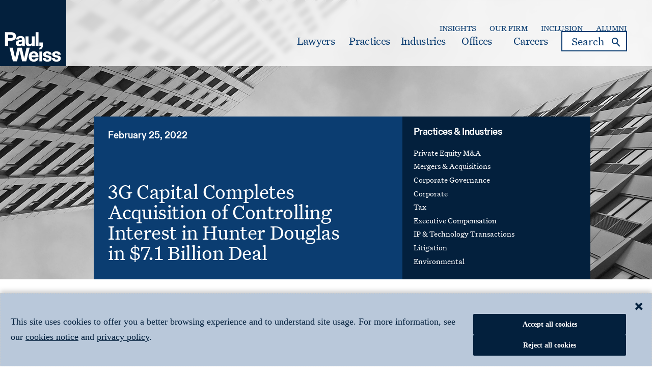

--- FILE ---
content_type: text/html; charset=utf-8
request_url: https://www.paulweiss.com/insights/client-news/3g-capital-completes-acquisition-of-controlling-interest-in-hunter-douglas-in-71-billion-deal
body_size: 48911
content:



<!doctype html>
<html lang="en">
<head>
	<meta charset="utf-8" />
	<meta http-equiv="x-ua-compatible" content="ie=edge">
	<meta name="viewport" content="width=device-width, initial-scale=1.0">









	<title>3G Capital Completes Acquisition of Controlling Interest in Hunter Douglas in $7.1 Billion Deal | Paul, Weiss</title>
	<meta class="swiftype" name="title" data-type="string" content="3G Capital Completes Acquisition of Controlling Interest in Hunter Douglas in $7.1 Billion Deal" />
	<meta name="description" content="3G Capital Completes Acquisition of Controlling Interest in Hunter Douglas in $7.1 Billion Deal" />
	<meta property="og:title" content="3G Capital Completes Acquisition of Controlling Interest in Hunter Douglas in $7.1 Billion Deal" />

	<meta property="og:locale" content="en_US" />
	<meta property="og:url" content="https://www.paulweiss.com/insights/client-news/3g-capital-completes-acquisition-of-controlling-interest-in-hunter-douglas-in-71-billion-deal" />
	<meta property="og:type" content="article" />
	<meta property="og:site_name" content="Paul, Weiss" />

	



		<meta class="swiftype" name="description" data-type="text" content="Paul, Weiss advised 3G Capital in its acquisition of a 75% stake in Netherlands-based Hunter Douglas, the global market leader in window coverings and a major manufacturer of architectural products. Under the terms of the agreement, Hunter Douglas’s controlling shareholder, Ralph Sonnenberg, sold his shares in the company to 3G for €175 per ordinary share, implying an enterprise value of approximately $7.1 billion. The Sonnenberg family will continue to hold a 25% interest in Hunter Douglas. Hunter Douglas’s board of directors entered into a separate agreement with 3G Capital and Ralph Sonnenberg to facilitate and secure a cash exit for all minority shareholders based on the same price. The Paul, Weiss team included, among others, corporate partners Laura Turano and Scott Barshay; tax partner Jeffrey Samuels and counsel Kevin Colan; executive compensation partners Jarrett Hoffman and Jean McLoughlin; intellectual property partner Claudine Meredith-Goujon; litigation partners Geoffrey Chepiga, Jaren Janghorbani and counsel Steven Herzog and Daniel Mason; and environmental counsel&nbsp;William O'Brien.&nbsp;" />


	<meta class="swiftype" name="image" data-type="enum" content="/media/oowl2vod/test_buidling_hero.jpg" />
	<meta property="og:image" content="/media/oowl2vod/test_buidling_hero.jpg" />
<meta property="og:description" data-type="text" content="Paul, Weiss advised 3G Capital in its acquisition of a 75% stake in Netherlands-based Hunter Douglas, the global market leader in window coverings and a major manufacturer of architectural products. Under the terms of the agreement, Hunter Douglas&#x2019;s controlling shareholder, Ralph Sonnenberg, sold his shares in the company to 3G for &#x20AC;175 per ordinary share, implying an enterprise value of approximately $7.1 billion. The Sonnenberg family will continue to hold a 25% interest in Hunter Douglas. Hunter Douglas&#x2019;s board of directors entered into a separate agreement with 3G Capital and Ralph Sonnenberg to facilitate and secure a cash exit for all minority shareholders based on the same price. The Paul, Weiss team included, among others, corporate partners Laura Turano and Scott Barshay; tax partner Jeffrey Samuels and counsel Kevin Colan; executive compensation partners Jarrett Hoffman and Jean McLoughlin; intellectual property partner Claudine Meredith-Goujon; litigation partners Geoffrey Chepiga, Jaren Janghorbani and counsel Steven Herzog and Daniel Mason; and environmental counsel&amp;nbsp;William O&#x27;Brien.&amp;nbsp;" />
<meta class="swiftype" name="published_at" data-type="date" content="2022-02-25 00:00:00" />
<meta class="swiftype" name="created_at" data-type="date" content="2024-11-28 14:44:12" />
<meta class="swiftype" name="pageid" data-type="string" content="31445" />
<meta class="swiftype" name="page_category" data-type="string" content="ClientNews" />








	<meta class="swiftype" name="relatedPracticeId" data-type="text" content="1557, 1546, 1564, 1559, 1552, 1562, 1563, 1543, 1565, 1541, 1566, 37808, 14094" />
	<meta class="swiftype" name="relatedPractice" data-type="text" content="Private Equity M&A, Mergers & Acquisitions, Corporate Governance, Corporate, Tax, Executive Compensation, IP & Technology Transactions, Litigation, Environmental, Real Estate, Antitrust, Private Equity, Consumer Products & Retail" />
	<meta class="swiftype" name="relatedPracticeTitles" data-type="string" content="Private Equity M&A, Mergers & Acquisitions, Corporate Governance, Corporate, Tax, Executive Compensation, IP & Technology Transactions, Litigation, Environmental, Real Estate, Antitrust, Private Equity, Consumer Products & Retail" />
		<meta class="swiftype" name="relatedAlternatePracticeNames" data-type="text" content="PE M&A Mergers and Acquisitions Mergers & Acquisitions M&A Mergers and Acquisitions Activist Defense Takeover Defense Shareholder Activism Activist Defense Shareholder Activism Special Committee Boards Human Resources ERISA Intellectual Property Patent Technology Anti-trust Competition Cartels Class Actions" />
		<meta class="swiftype" name="relatedAlternatePracticeNamesTitles" data-type="string" content="PE M&A Mergers and Acquisitions Mergers & Acquisitions M&A Mergers and Acquisitions Activist Defense Takeover Defense Shareholder Activism Activist Defense Shareholder Activism Special Committee Boards Human Resources ERISA Intellectual Property Patent Technology Anti-trust Competition Cartels Class Actions" />




		<meta class="swiftype" name="relatedLawyerId" data-type="text" content="32058,32632,32308,32075,32191,32114,32328,32468,32177,32082" />
		<meta class="swiftype" name="relatedLawyer" data-type="text" content="Turano, Laura C.,Barshay, Scott A.,Samuels, Jeffrey B.,Hoffman, Jarrett R.,McLoughlin, Jean M.,Meredith-Goujon, Claudine,Chepiga, Geoffrey R.,Janghorbani, Jaren,Mason, Daniel,O'Brien, William J." />
		<meta class="swiftype" name="relatedLawyerName" data-type="text" content="Turano, Laura C.,Barshay, Scott A.,Samuels, Jeffrey B.,Hoffman, Jarrett R.,McLoughlin, Jean M.,Meredith-Goujon, Claudine,Chepiga, Geoffrey R.,Janghorbani, Jaren,Mason, Daniel,O'Brien, William J." />




	<link rel='canonical' href='https://www.paulweiss.com/insights/client-news/3g-capital-completes-acquisition-of-controlling-interest-in-hunter-douglas-in-71-billion-deal' />
	<link rel="shortcut icon" type="image/x-icon" href="/assets/images/settings/favicon.ico" />
	<link rel="stylesheet" href="/bundles/globalstyle.css?v=bf_156CIiuBAQLez4oYVP8NB0Oo" media="all" />
	<script src="/assets/scripts/global/jquery.min.js"></script>
	<link rel="stylesheet" href="/bundles/searchpanel.css?v=r4G4vqMhj1_0X5xnYdawl2k29ws" media="all" />
	<link rel="stylesheet" href="/bundles/newstyle.css?v=N_RmnCxC0EGjlSLLw1jzuYV-9mk" media="all" />

		<script>
			window.dataLayer = window.dataLayer || [];

			window.dataLayer.push({
				'ISP': 'Amazon Technologies Inc.'
			});
		</script>
<script type="text/javascript">
(function(window, document, dataLayerName, id) {
window[dataLayerName]=window[dataLayerName]||[],window[dataLayerName].push({start:(new Date).getTime(),event:"stg.start"});var scripts=document.getElementsByTagName('script')[0],tags=document.createElement('script');
var qP=[];dataLayerName!=="dataLayer"&&qP.push("data_layer_name="+dataLayerName);var qPString=qP.length>0?("?"+qP.join("&")):"";
tags.async=!0,tags.src="https://pweiss.containers.piwik.pro/"+id+".js"+qPString,scripts.parentNode.insertBefore(tags,scripts);
!function(a,n,i){a[n]=a[n]||{};for(var c=0;c<i.length;c++)!function(i){a[n][i]=a[n][i]||{},a[n][i].api=a[n][i].api||function(){var a=[].slice.call(arguments,0);"string"==typeof a[0]&&window[dataLayerName].push({event:n+"."+i+":"+a[0],parameters:[].slice.call(arguments,1)})}}(i[c])}(window,"ppms",["tm","cm"]);
})(window, document, 'dataLayer', 'f9e6c03c-01a8-43cd-9fbe-5fcd9e82458b');
</script>		<script>
				dataLayer.push({event: 'ipmeta_loaded', 'isp': 'Amazon Technologies Inc.','isp_domain' : 'amazon.com'});

				/**
				* Analytics Tracking
				*
				* Enhancements for Google Analytics 4
				*/

			(function uniquePageview() {

			const cookies = Cookies.withAttributes({ path: '/', domain: location.hostname, secure: false, expires: 30 });

			// Record unique pageviews in an array
			let uniquePageviews = cookies.get("unique-pageviews");
			if (uniquePageviews) {
				uniquePageviews = JSON.parse(uniquePageviews);
			} else {
				uniquePageviews = [];
			}

			// Don't continue if the current page has already been viewed in this session
			if (uniquePageviews.indexOf(location.href) !== -1) {
				return;
			}

			// Track a pageview for a newly visited URL in this session
			uniquePageviews.push(location.href);
			uniquePageviews = JSON.stringify(uniquePageviews);
			cookies.set("unique-pageviews", uniquePageviews);

			// Send "unique_page_view" event to GA4
			const properties = {
				event: "unique_page_view",
				page_location: location.href,
				page_referrer: document.referrer
			};
			dataLayer.push(properties);

			// Debug helper (optional)
			console.log('"unique_page_view" tracked in GA4', properties);
			});
		</script>
		<!-- Google Tag Manager -->
		<script>
			(function (w, d, s, l, i) {
				w[l] = w[l] || []; w[l].push({
					'gtm.start':
						new Date().getTime(), event: 'gtm.js'
				}); var f = d.getElementsByTagName(s)[0],
					j = d.createElement(s), dl = l != 'dataLayer' ? '&l=' + l : ''; j.async = true; j.src ='https://www.googletagmanager.com/gtm.js?id=' + i + dl; f.parentNode.insertBefore(j, f);
			})(window, document, 'script', 'dataLayer', 'GTM-5KGKCGK');</script>
		<!-- End Google Tag Manager -->
</head>



<body>
        <!-- Google Tag Manager (noscript) -->
        <noscript>
            <iframe src="https://www.googletagmanager.com/ns.html?id=GTM-5KGKCGK" height="0" width="0" style="display:none;visibility:hidden"></iframe>
        </noscript>
        <!-- End Google Tag Manager (noscript) -->
    <div id="skiptocontent"><a href="#maincontent" alt="skip to main content">skip to main content</a></div>
    <div class="sitewrap">
        
<header class="customheader sticky" data-swiftype-index="false">

  <div class="header-content">
        <div class="leftmove">
            <div class="logo">
                <a href="/">
                    <picture>
                        <source media="(min-width:320px) and (max-width:849px)" srcset="/media/ljolk3ks/mobile_logo.svg" type="image/jpg">
                        <img src="/media/im0d0tnz/pw_square-logo_blue_rgb.svg" alt="Paul Weiss" width="140" height="140">
                    </picture>
                </a>
            </div>
        </div>
        <div class="grid-container">
            <div class="headerMainWrapper toprightcta">
                <div class="secondary-nav">

                        <ul class="mainmenu">
                                <li><a target="_self" href="/insights" aria-label="Secondary Menu: Insights">Insights</a></li>
                                <li><a target="_self" href="/about-the-firm/our-firm/about-paul-weiss" aria-label="Secondary Menu: Our Firm">Our Firm</a></li>
                                <li><a target="_self" href="/about-the-firm/inclusion/culture-of-inclusion" aria-label="Secondary Menu: Inclusion">Inclusion</a></li>
                                <li><a target="_self" href="/about-the-firm/alumni/alumni-network" aria-label="Secondary Menu: Alumni">Alumni</a></li>
                        </ul>

                </div>
                <div class="headerWrapper">
                    <div class="header-menu">
                        <ul class="mainMenu">

                                    <li class="dropdownMenu menu-mega-blog">
                                            <a href="/professionals" class="first-level-link">Lawyers</a>
                                    </li>
                                    <li class="dropdownMenu menu-mega-blog">
                                            <a href="/practices" class="first-level-link" onclick="clicktab('Practices')">Practices</a>
                                    </li>
                                    <li class="dropdownMenu menu-mega-blog">
                                            <a href="/industries" class="first-level-link" onclick="clicktab('Industries')">Industries</a>
                                    </li>
                                    <li class="dropdownMenu menu-mega-blog">
                                            <a href="/locations" class="first-level-link">Offices</a>
                                    </li>
                                    <li class="dropdownMenu menu-mega-blog">
                                            <a href="/careers" class="first-level-link">Careers</a>
                                    </li>

                            <li class="menusearchBlock">
                                <div class="desktopSearch">
                                    <div class="containerWrapper">
                                        <div class="wraps">
                                            <form class="" action="/search" method="GET">
                                                <label for="inputSearch" class="screen-reader-text">search</label>
                                                <div class="flexi-row">
                                                    <input type="text" class="txtBox submit" name="q" id="searchInput" value=""
                                                           placeholder="Search">
                                                    <button type="button" name="searchbutton" id="btnSmartSeach" class="submit" aria-label="Search">
                                                        <i>Search</i>
                                                    </button>
                                                </div>
                                            </form>
                                        </div>
                                        <div class="reserachLst" style="display: none;" id="resultsList">
                                            <div class="searchresult" id="searchResultsHtmlAll">
                                            </div>
                                        </div>
                                    </div>
                                </div>


                            </li>
                        </ul>
                    </div>
                </div>
                <div class="headerWrapper">
                    <div class="hamburger">
                        <a href="#" class="mhamburger" title="Mobile hamburger">
                            <span></span>
                        </a>
                    </div>
                </div>
            </div>
        </div>
    </div>
    <div class="nav-wrapper">
        <nav role="navigation">
            <div class="menu-section">

                    <ul class="topmeu">
                            <li class="">
                                <a href="/professionals">Lawyers</a>
                            </li>
                            <li class="">
                                <a href="/practices">Practices</a>
                            </li>
                            <li class="">
                                <a href="/industries">Industries</a>
                            </li>
                            <li class="">
                                <a href="/locations">Offices</a>
                            </li>
                            <li class="">
                                <a href="/careers">Careers</a>
                            </li>

                            <li class=""><a target="_self" href="/insights">Insights</a></li>
                            <li class=""><a target="_self" href="/about-the-firm/our-firm/about-paul-weiss">Our Firm</a></li>
                            <li class=""><a target="_self" href="/about-the-firm/inclusion/culture-of-inclusion">Inclusion</a></li>
                            <li class=""><a target="_self" href="/about-the-firm/alumni/alumni-network">Alumni</a></li>

                    </ul>

                <ul class="searchBoxMobile">
                    <li class="menusearchBlock">

                        <div class="desktopSearch">
                            <div class="containerWrapper">
                                <div class="wraps">
                                    <form class="" id="formSmartSearch" action="/search" method="GET">
                                        <label for="inputSearchMobile" class="screen-reader-text">search</label>
                                        <input type="text" class="txtBox" name="q" id="inputSearchMobile" value="" placeholder="Search">
                                        <i class="searchIcon">search</i>
                                        <i class="closeIcon" id="btnSmartSearchMobile">search</i>
                                    </form>
                                </div>
                                <div class="rserachLst" style="display: none;">
                                    <div class="contentSearch" id="resultListMob">
                                        <div class="searchresult" id="searchResultsHtmlAllMob">
                                        </div>
                                    </div>

                                </div>
                            </div>
                        </div>
                    </li>
                </ul>
            </div>
        </nav>
    </div>

</header>

<script type="text/javascript" src="/assets/scripts/global/purify.min.js"></script>

<script>
    $(document).ready(function () {
        // Function to perform Swiftype search
        function performSwiftypeSearch(query) {
            console.log("render search");
            var searchText = DOMPurify.sanitize($('#searchInput').val().trim(), { USE_PROFILES: { html: false } });
            var input = encodeURIComponent(searchText);
            $("#searchResultsHtmlAll").empty();
            var selVal = encodeURIComponent(query);
            console.log(selVal);
            var URL = "/umbraco/surface/swifttypesearch/SmartSearchbySwiftype?query=" + selVal;
            console.log(URL);
            $.ajax({
                url: URL,
                type: 'GET',
                success: function (data) {
                    $("#searchResultsHtmlAll").empty();
                    //console.log(data);
                    if (data.trim() !== '') {
                        $("#searchResultsHtmlAll").append(data);
                        $('#resultsList').append('<div class="bottomBtn"><div class="allresult"><a href="/search?q=' + input + '" aria-label="view-all">View All Results </a></div></div>')
                    }
                    else {
                        $('#searchResultsHtmlAll').append('No Results Found.');
                    }
                },
                error: function (xhr, status, error) {
                    console.error('Error:', error);
                    console.error('Status:', status);
                    console.error('Response:', xhr.responseText);
                }
            });
        }
        function performSwiftypeSearchMob(query) {
            $("#searchResultsMobHtmlAll").empty();
            var selVal = encodeURIComponent(query);
            var URL = "/umbraco/surface/swifttypesearch/SmartSearchbySwiftype?query=" + selVal + "";
            console.log(URL);
            $.ajax({
                url: URL,
                type: 'GET',
                success: function (data) {
                    $("#searchResultsHtmlAllMob").empty();
                    if (data.trim() !== '') {
                        $("#searchResultsHtmlAllMob").append(data);
                        $('#resultListMob').append('<div class="bottomBtn"><div class="allresult"><a href="/search?q=' + $('#inputSearchMobile').val() + '" aria-label="view-all">View All Results </a></div></div>')
                    }
                    else {
                        $('#searchResultsHtmlAllMob').append('No Results Found.');
                    }
                },
                error: function (xhr, status, error) {
                    console.error('Error:', error);
                    console.error('Status:', status);
                    console.error('Response:', xhr.responseText);
                }
            });
        }

        var currentRequest = null;
        var currentRequestMob = null;
        var debounceTimer = null;
        var debounceTimerMob = null;

        $('#searchInput').keyup(function () {
            clearTimeout(debounceTimer);

            var query = $(this).val().trim();
            if (query.length >= 3) {
                debounceTimer = setTimeout(function () {
                    if (currentRequest && typeof currentRequest.abort === 'function') {
                        currentRequest.abort();
                    }
                    //console.log(query);
                    query = DOMPurify.sanitize($('#searchInput').val().trim(), { USE_PROFILES: { html: false } });
                    currentRequest = performSwiftypeSearch(query);
                }, 400);
            }
        });

        $('#inputSearchMobile').keyup(function () {
            clearTimeout(debounceTimerMob);

            var query = $(this).val().trim();
            if (query.length >= 3) {
                debounceTimerMob = setTimeout(function () {
                    if (currentRequestMob && typeof currentRequestMob.abort === 'function') {
                        currentRequestMob.abort();
                    }
                    //console.log(query);
                    query = DOMPurify.sanitize($('#inputSearchMobile').val().trim(), { USE_PROFILES: { html: false } });
                    currentRequestMob = performSwiftypeSearchMob(query);
                }, 400);
            }
        });
    });

    $('.desktopSearch #btnSmartSeach').click(function (e){

        const query = DOMPurify.sanitize($('#searchInput').val().trim(), { USE_PROFILES: { html: false } });
        if (query === "") {
            window.location.href = '/search?q=';
        }
        else {
            window.location.href = '/search?q=' + encodeURIComponent(query);
        }
    });

    $('.desktopSearch #btnSmartSearchMobile').click(function (e) {

        const query = DOMPurify.sanitize($('#inputSearchMobile').val().trim(), { USE_PROFILES: { html: false } });
        if (query === "") {
            window.location.href = '/search?q=';
        }
        else {
            window.location.href = '/search?q=' + encodeURIComponent(query);
        }
    });


    $('#searchForm').submit(function (event) {
        event.preventDefault();
        const query = $('#inputSearch').val().trim();
        if (query === "") {
            window.location.href = '/search?q=';
        }
        else {
            window.location.href = '/search?q=' + query;
        }
    });
    $('#searchFormMob').submit(function (event) {
        event.preventDefault();
        const query = $('#inputSearchMobile').val().trim();
        if (query === "") {
            window.location.href = '/search?q=';
        }
        else {
            window.location.href = '/search?q=' + query;
        }
    });
    function redirectToUrl(url) {
        const query = $('#inputSearch').val().trim();
        if (query === "") {
            window.location.href = '/search?q=';
        }
        else {
            window.location.href = '/search?q=' + query;
        }
    }
    function redirectToUrlMob(url) {
        const query = $('#inputSearchMobile').val().trim();
        if (query === "") {
            window.location.href = '/search?q=';
        }
        else {
            window.location.href = '/search?q=' + query;
        }
    }
    function fnclearSearch() {
        $('#inputSearch').val("");
        $('#inputSearchMobile').val("");
        $("#searchResultsMobHtmlAll").hide();
        $("#searchResultsHtmlAll").hide();
    }
</script>
      
        <main class="main-content" id="maincontent">
            <div class="content-wrapper">
                <div class="content-area">
                    
<link rel="stylesheet" href="/bundles/subbanner.css?v=iuOKnl4a1OODFGDYjgX_rjA7YYc" media="all" />
<div class="subannerPanel twocolumn clientnewssubbanner mt-140 module">


	<picture>
		<source media="(min-width:320px) and (max-width:480px)" srcset="/media/hrupzc01/skyline_two_buildings.jpg?width=393&amp;height=393&amp;v=1db606be9e29770"
				type="image/jpg">
		<img src="/media/hrupzc01/skyline_two_buildings.jpg?width=1920&amp;height=825&amp;v=1db606be9e29770" width="1920" height="825" alt="" loading="lazy" class="lazy">
	</picture>

	<div class="grid-container">
		<div class="contentwrapper">
			<div class="innerwrap">
				<div class="flexwrap">
					<div class="leftwrap ">
						<div class="datesec">
							<p>February 25, 2022</p>
						</div>

							<div class="content">
								<h1>3G Capital Completes Acquisition of Controlling Interest in Hunter Douglas in $7.1 Billion Deal</h1>
							</div>
					</div>
						<div class="rightwrap">
							<div class="listwrap">
								<p class="listct" role=heading aria-level="1">Practices & Industries</p>
								<ul>
												<li>
													<a href="/practices/transactional/private-equity-ma" aria-label="Private Equity M&amp;A">
														Private Equity M&amp;A
													</a>
												</li>
												<li>
													<a href="/practices/transactional/mergers-acquisitions" aria-label="Mergers &amp; Acquisitions">
														Mergers &amp; Acquisitions
													</a>
												</li>
												<li>
													<a href="/practices/transactional/corporate-governance" aria-label="Corporate Governance">
														Corporate Governance
													</a>
												</li>
												<li>
													<a href="/practices/transactional/corporate" aria-label="Corporate">
														Corporate
													</a>
												</li>
												<li>
													<a href="/practices/transactional/tax" aria-label="Tax">
														Tax
													</a>
												</li>
												<li>
													<a href="/practices/transactional/executive-compensation" aria-label="Executive Compensation">
														Executive Compensation
													</a>
												</li>
												<li>
													<a href="/practices/transactional/ip-technology-transactions" aria-label="IP &amp; Technology Transactions">
														IP &amp; Technology Transactions
													</a>
												</li>
												<li>
													<a href="/practices/litigation/litigation" aria-label="Litigation">
														Litigation
													</a>
												</li>
												<li>
													<a href="/practices/transactional/environmental" aria-label="Environmental">
														Environmental
													</a>
												</li>
												<li>
													<a href="/practices/transactional/real-estate" aria-label="Real Estate">
														Real Estate
													</a>
												</li>
												<li>
													<a href="/practices/litigation/antitrust" aria-label="Antitrust">
														Antitrust
													</a>
												</li>
												<li>
													<a href="/industries/private-equity" aria-label="Private Equity">
														Private Equity
													</a>
												</li>
												<li>
													<a href="/industries/consumer-products-retail" aria-label="Consumer Products">
														Consumer Products
													</a>
												</li>
								</ul>
							</div>
						</div>

						<div class="mobile">
							<div class="practice">
								<a href="javascript:void(0);" class="accpract noSpeedBump">
									View Related Practices & Industries
									<i class="fa fa-plus"></i>
								</a>
								<div class="accordioncontent">
									<div class="listwrap">
										<ul>
														<li><a href="/practices/transactional/private-equity-ma" aria-label="Private Equity M&amp;A">Private Equity M&amp;A</a></li>
														<li><a href="/practices/transactional/mergers-acquisitions" aria-label="Mergers &amp; Acquisitions">Mergers &amp; Acquisitions</a></li>
														<li><a href="/practices/transactional/corporate-governance" aria-label="Corporate Governance">Corporate Governance</a></li>
														<li><a href="/practices/transactional/corporate" aria-label="Corporate">Corporate</a></li>
														<li><a href="/practices/transactional/tax" aria-label="Tax">Tax</a></li>
														<li><a href="/practices/transactional/executive-compensation" aria-label="Executive Compensation">Executive Compensation</a></li>
														<li><a href="/practices/transactional/ip-technology-transactions" aria-label="IP &amp; Technology Transactions">IP &amp; Technology Transactions</a></li>
														<li><a href="/practices/litigation/litigation" aria-label="Litigation">Litigation</a></li>
														<li><a href="/practices/transactional/environmental" aria-label="Environmental">Environmental</a></li>
														<li><a href="/practices/transactional/real-estate" aria-label="Real Estate">Real Estate</a></li>
														<li><a href="/practices/litigation/antitrust" aria-label="Antitrust">Antitrust</a></li>
														<li><a href="/industries/private-equity" aria-label="Private Equity">Private Equity</a></li>
														<li><a href="/industries/consumer-products-retail" aria-label="Consumer Products">Consumer Products</a></li>
										</ul>
									</div>
								</div>
							</div>
						</div>

				</div>
			</div>
		</div>
	</div>
</div>
<link rel="stylesheet" href="/bundles/contentpanel.css?v=4Mqd-wjIlLKUSTUUwdvI-C7PaUk" media="all" />


<div class="contentpanel module">
	<div class="grid-container">
		<div class="contentwrap">
			<div class="clientwrap">
				<div class="contentsec">

<p>Paul, Weiss advised 3G Capital in its acquisition of a 75% stake in Netherlands-based Hunter Douglas, the global market leader in window coverings and a major manufacturer of architectural products. Under the terms of the agreement, Hunter Douglas’s controlling shareholder, Ralph Sonnenberg, sold his shares in the company to 3G for €175 per ordinary share, implying an enterprise value of approximately $7.1 billion. The Sonnenberg family will continue to hold a 25% interest in Hunter Douglas. <br><br>Hunter Douglas’s board of directors entered into a separate agreement with 3G Capital and Ralph Sonnenberg to facilitate and secure a cash exit for all minority shareholders based on the same price. <br><br>The Paul, Weiss team included, among others, corporate partners <a href="/professionals/partners-and-counsel/laura-c-turano">Laura Turano</a> and <a href="/professionals/partners-and-counsel/scott-a-barshay">Scott Barshay</a>; tax partner <a href="/professionals/partners-and-counsel/jeffrey-b-samuels">Jeffrey Samuels</a> and counsel <a href="/professionals/partners-and-counsel/kevin-colan">Kevin Colan</a>; executive compensation partners <a href="/professionals/partners-and-counsel/jarrett-r-hoffman">Jarrett Hoffman</a> and <a href="/professionals/partners-and-counsel/jean-m-mcloughlin">Jean McLoughlin</a>; intellectual property partner <a href="/professionals/partners-and-counsel/claudine-meredith-goujon">Claudine Meredith-Goujon</a>; litigation partners <a href="/professionals/partners-and-counsel/geoffrey-r-chepiga">Geoffrey Chepiga</a>, <a href="/professionals/partners-and-counsel/jaren-janghorbani">Jaren Janghorbani</a> and counsel <a href="/professionals/partners-and-counsel/steven-c-herzog">Steven Herzog</a> and <a href="/professionals/partners-and-counsel/daniel-mason">Daniel Mason</a>; and environmental counsel&nbsp;<a href="/professionals/partners-and-counsel/william-j-obrien">William O'Brien</a>.&nbsp;</p>
				</div>

				

<link rel="stylesheet" href="/bundles/sharepanel.css?v=H5htMQugAxDB8Zwu2aqBvVewdVs" media="all" />
<div class="social-share">
	<div class="share-text">Share This Article</div>
	<ul>

		<li>
			<a href="https://www.linkedin.com/shareArticle?url=https://www.paulweiss.com/insights/client-news/3g-capital-completes-acquisition-of-controlling-interest-in-hunter-douglas-in-71-billion-deal" aria-label="Linkedin Share" target="_blank">
				<svg width="30" height="30" viewBox="0 0 30 30" fill="none" xmlns="http://www.w3.org/2000/svg">
					<path d="M30 2.20588V27.7941C30 28.3792 29.7676 28.9402 29.3539 29.3539C28.9402 29.7676 28.3792 30 27.7941 30H2.20588C1.62085 30 1.05977 29.7676 0.646088 29.3539C0.232405 28.9402 0 28.3792 0 27.7941L0 2.20588C0 1.62085 0.232405 1.05977 0.646088 0.646088C1.05977 0.232405 1.62085 0 2.20588 0L27.7941 0C28.3792 0 28.9402 0.232405 29.3539 0.646088C29.7676 1.05977 30 1.62085 30 2.20588ZM8.82353 11.4706H4.41176V25.5882H8.82353V11.4706ZM9.22059 6.61765C9.22291 6.28393 9.15948 5.95303 9.03392 5.64383C8.90836 5.33463 8.72312 5.05319 8.48879 4.81558C8.25446 4.57797 7.97562 4.38884 7.66819 4.259C7.36076 4.12915 7.03077 4.06113 6.69706 4.05882H6.61765C5.939 4.05882 5.28816 4.32841 4.80829 4.80829C4.32841 5.28816 4.05882 5.939 4.05882 6.61765C4.05882 7.29629 4.32841 7.94714 4.80829 8.42701C5.28816 8.90688 5.939 9.17647 6.61765 9.17647C6.95138 9.18468 7.28347 9.12705 7.59493 9.00688C7.90638 8.8867 8.19111 8.70633 8.43283 8.47608C8.67456 8.24582 8.86855 7.9702 9.00371 7.66494C9.13888 7.35969 9.21257 7.0308 9.22059 6.69706V6.61765ZM25.5882 17.0118C25.5882 12.7676 22.8882 11.1176 20.2059 11.1176C19.3276 11.0737 18.4532 11.2607 17.6698 11.6602C16.8864 12.0596 16.2214 12.6575 15.7412 13.3941H15.6176V11.4706H11.4706V25.5882H15.8824V18.0794C15.8186 17.3104 16.0608 16.5472 16.5565 15.9558C17.0521 15.3643 17.7611 14.9923 18.5294 14.9206H18.6971C20.1 14.9206 21.1412 15.8029 21.1412 18.0265V25.5882H25.5529L25.5882 17.0118Z" fill="#0B3D71" />
				</svg>
			</a>
		</li>

		<li>
			<a href="https://www.facebook.com/sharer/sharer.php?u=https://www.paulweiss.com/insights/client-news/3g-capital-completes-acquisition-of-controlling-interest-in-hunter-douglas-in-71-billion-deal" aria-label="Facebook Share" target="_blank">
				<svg width="31" height="30" viewBox="0 0 31 30" fill="none" xmlns="http://www.w3.org/2000/svg">
					<path d="M30.6992 15.091C30.6992 6.756 23.9842 0 15.6992 0C7.41422 0 0.699219 6.756 0.699219 15.091C0.699219 22.625 6.18322 28.868 13.3552 30V19.454H9.54722V15.09H13.3552V11.766C13.3552 7.984 15.5942 5.894 19.0212 5.894C20.6612 5.894 22.3792 6.189 22.3792 6.189V9.903H20.4862C18.6232 9.903 18.0432 11.067 18.0432 12.261V15.091H22.2032L21.5382 19.453H18.0432V30C25.2152 28.868 30.6992 22.625 30.6992 15.091Z" fill="#0B3D71" />
				</svg>
			</a>
		</li>

		<li>
			<a href="https://twitter.com/intent/tweet?url=https://www.paulweiss.com/insights/client-news/3g-capital-completes-acquisition-of-controlling-interest-in-hunter-douglas-in-71-billion-deal" aria-label="Twitter Share" target="_blank">
				<svg width="31" height="30" viewBox="0 0 31 30" fill="none" xmlns="http://www.w3.org/2000/svg">
					<path d="M18.3706 12.703L29.2986 0H26.709L17.2202 11.0298L9.6415 0H0.900391L12.3608 16.679L0.900391 30H3.49013L13.5106 18.3522L21.5142 30H30.2553L18.3699 12.703H18.3706ZM14.8236 16.8259L13.6624 15.1651L4.42325 1.94952H8.40094L15.857 12.6149L17.0182 14.2758L26.7102 28.1391H22.7325L14.8236 16.8266V16.8259Z" fill="#0B3D71" />
				</svg>
			</a>
		</li>

	</ul>
</div>



			</div>
		</div>
	</div>
</div>



	<link rel="stylesheet" href="/bundles/recentnewspanel.css?v=JXkGr6QVB-EUg_wUEorVWPHiLOc" media="all" />
	<div class="recentnewspanel module">
		<div class="grid-container">
				<h2>Related Insights</h2>
			<div class="flexwrap">
						<div class="colblock">
							<div class="imgWrap">
								<a href="/insights/events/cullen-sinclair-to-discuss-private-equity-trends-in-expert-webcast" aria-label="Cullen Sinclair to Discuss Private Equity Trends in Expert Webcast">
									<img data-src="/media/hrupzc01/skyline_two_buildings.jpg?width=466&amp;height=269&amp;v=1db606be9e29770" width="466" height="269" alt="Cullen Sinclair to Discuss Private Equity Trends in Expert Webcast" class="lazy zoom layzeloading">
								</a>
							</div>
							<div class="contentsection">
								<div class="col-category">
											<a href="/practices/transactional/private-equity-ma" aria-label="Private Equity M&amp;A - Cullen Sinclair to Discuss Private Equity Trends in Expert Webcast">Private Equity M&amp;A</a>
									<p class="date">February 04, 2026</p>
								</div>

								<a href="/insights/events/cullen-sinclair-to-discuss-private-equity-trends-in-expert-webcast" aria-label="Cullen Sinclair to Discuss Private Equity Trends in Expert Webcast"><h3> Cullen Sinclair to Discuss Private Equity Trends in Expert Webcast</h3></a>

							</div>
						</div>
						<div class="colblock">
							<div class="imgWrap">
								<a href="/insights/client-news/kps-to-acquire-leading-surface-protection-manufacturer-novacel" aria-label="KPS to Acquire Leading Surface Protection Manufacturer Novacel">
									<img data-src="/media/nhibzrnb/desk_chair_window.jpg?width=466&amp;height=269&amp;v=1db611731341300" width="466" height="269" alt="KPS to Acquire Leading Surface Protection Manufacturer Novacel" class="lazy zoom layzeloading">
								</a>
							</div>
							<div class="contentsection">
								<div class="col-category">
											<a href="/practices/transactional/private-equity-ma" aria-label="Private Equity M&amp;A - KPS to Acquire Leading Surface Protection Manufacturer Novacel">Private Equity M&amp;A</a>
									<p class="date">January 26, 2026</p>
								</div>

								<a href="/insights/client-news/kps-to-acquire-leading-surface-protection-manufacturer-novacel" aria-label="KPS to Acquire Leading Surface Protection Manufacturer Novacel"><h3> KPS to Acquire Leading Surface Protection Manufacturer Novacel</h3></a>

							</div>
						</div>
						<div class="colblock">
							<div class="imgWrap">
								<a href="/insights/client-news/searchlight-capital-makes-additional-investment-in-chord-music-partners" aria-label="Searchlight Capital Makes Additional Investment in Chord Music Partners">
									<img data-src="/media/xrrdlxz0/layered-paper-curves.jpg?width=466&amp;height=269&amp;v=1dbbf67df6eaa30" width="466" height="269" alt="Layered Paper Curves" class="lazy zoom layzeloading">
								</a>
							</div>
							<div class="contentsection">
								<div class="col-category">
											<a href="/practices/transactional/private-equity-ma" aria-label="Private Equity M&amp;A - Searchlight Capital Makes Additional Investment in Chord Music Partners">Private Equity M&amp;A</a>
									<p class="date">January 26, 2026</p>
								</div>

								<a href="/insights/client-news/searchlight-capital-makes-additional-investment-in-chord-music-partners" aria-label="Searchlight Capital Makes Additional Investment in Chord Music Partners"><h3> Searchlight Capital Makes Additional Investment in Chord Music Partners</h3></a>

							</div>
						</div>
			</div>
		</div>
	</div>
	<style>
		footer {
			margin-top: 0 !important;
		}
	</style>



<script type="text/javascript">
	$(document).ready(function () {
			$(".practice > .accpract ").on("click", function (e) {
			e.preventDefault();
			if ($(this).hasClass("active")) {
				$(this).removeClass("active");
				$(this)
					.siblings(".accordioncontent")
					.slideUp(200);
			} else {
				$(".practice > .accpract ").removeClass("active");
				$(".set > .acclaw").removeClass("active");
				$(this).addClass("active");
				$(".accordioncontent").slideUp(200);
				$(this)
					.siblings(".accordioncontent")
					.slideDown(200);
			}
		});
	});
</script>

                </div>
            </div>
        </main>
        
<script type="application/ld+json">
	{
	"@context": "https://schema.org",
	"@type": "organization",
	"name": "Paul, Weiss, Rifkind, Wharton &amp; Garrison LLP",
	"url": "https://www.paulweiss.com",
	  "logo": {
		"@type": "ImageObject",
		"url": "https://www.paulweiss.com/media/im0d0tnz/pw_square-logo_blue_rgb.svg",
		"height": "300",
		"width": "300"	
	},
	"sameAs": [
	  "https://x.com/paulweissllp",
	  "https://www.facebook.com/people/Paul-Weiss-Rifkind-Wharton-Garrison-LLP/100057088436019/",
	  "https://www.linkedin.com/company/paul-weiss-rifkind-wharton-&-garrison-llp"
	]
	}
</script>



<input type="hidden" name="excludeUrl" id="excludeUrl" value="[]" />
<footer class="threerow module primarybgcolor" data-swiftype-index="false">
	<div class="foot-custom">
		<div class="footer-grid-container">
			<div class="footersec">
				<div class="column-1">
					<div class="footer-logo">
					<a href="/">
							<img src="/assets/images/settings/logo.svg" alt="paul Weiss" width="120" height="64">
					</a>
					</div>

						<div class="subscribeCta">
							<div class="twoCta">

									<ul>
											<li><a href="/contact-us" aria-label="Contact Us">Contact Us</a></li>
											<li><a href="https://paulweiss.concep.com/preferences/paulweiss/login" aria-label="Subscription Preferences">Subscription Preferences</a></li>
									</ul>
							</div>
						</div>

					

					<div class="socialLnkpanel">
							<ul class="sociallinks">
									<li>
										<a href="https://www.linkedin.com/company/paul-weiss-rifkind-wharton-&amp;-garrison-llp" aria-label="LinkedIn">
											<img src="/media/ymcfi344/linkedin-in.svg" alt="linkedin" class="lazy imagetoSVG" />												
										</a>
									</li>
									<li>
										<a href="https://www.facebook.com/people/Paul-Weiss-Rifkind-Wharton-Garrison-LLP/100057088436019/" aria-label="Facebook">
											<img src="/media/cg0lx04z/facebook.svg" alt="Facebook" class="lazy imagetoSVG" />												
										</a>
									</li>
									<li>
										<a href="https://twitter.com/paulweissllp" aria-label="X">
											<img src="/media/greolqd3/x.svg" alt="x" class="lazy imagetoSVG" />												
										</a>
									</li>
							</ul>

					</div>
				</div>
				<div class="primaryfooter">

							<div class="column-2">
								<p class="menutitle" role="heading" aria-level="1">About the Firm</p>

									<ul>
											<li><a href="/about-the-firm/our-firm/about-paul-weiss#" target="_self" aria-label="Footer Menu: Principles">Principles</a></li>
											<li><a href="/about-the-firm/our-firm/history" target="_self" aria-label="Footer Menu: History">History</a></li>
											<li><a href="/about-the-firm/our-firm/business-professionals-leadership" target="_self" aria-label="Footer Menu: Business Professionals / Leaders">Business Professionals / Leaders</a></li>
											<li><a href="/about-the-firm/inclusion/culture-of-inclusion#" target="_self" aria-label="Footer Menu: Inclusion">Inclusion</a></li>
											<li><a href="/about-the-firm/alumni" target="_self" aria-label="Footer Menu: Alumni">Alumni</a></li>

									</ul>

							</div>
							<div class="column-3">
								<p class="menutitle" role="heading" aria-level="1">Locations</p>

									<ul>
											<li><a href="/locations/new-york" target="_self" aria-label="Footer Menu: New York">New York</a></li>
											<li><a href="/locations/brussels" target="_self" aria-label="Footer Menu: Brussels">Brussels</a></li>
											<li><a href="/locations/hong-kong" target="_self" aria-label="Footer Menu: Hong Kong">Hong Kong</a></li>
											<li><a href="/locations/london" target="_self" aria-label="Footer Menu: London">London</a></li>
											<li><a href="/locations/los-angeles" target="_self" aria-label="Footer Menu: Los Angeles">Los Angeles</a></li>
											<li><a href="/locations/san-francisco" target="_self" aria-label="Footer Menu: San Francisco">San Francisco</a></li>
											<li><a href="/locations/tokyo" target="_self" aria-label="Footer Menu: Tokyo">Tokyo</a></li>
											<li><a href="/locations/toronto" target="_self" aria-label="Footer Menu: Toronto">Toronto</a></li>
											<li><a href="/locations/washington-dc" target="_self" aria-label="Footer Menu: Washington, DC">Washington, DC</a></li>
											<li><a href="/locations/wilmington-de" target="_self" aria-label="Footer Menu: Wilmington">Wilmington</a></li>

									</ul>

							</div>
							<div class="column-4">
								<p class="menutitle" role="heading" aria-level="1">News &amp; Insights</p>

									<ul>
											<li><a href="/insights/client-news" target="_self" aria-label="Footer Menu: Client News">Client News</a></li>
											<li><a href="/insights/events" target="_self" aria-label="Footer Menu: Events">Events</a></li>
											<li><a href="/insights/publications" target="_self" aria-label="Footer Menu: Publications">Publications</a></li>
											<li><a href="/insights/awards" target="_self" aria-label="Footer Menu: Awards &amp; Recognition">Awards &amp; Recognition</a></li>
											<li><a href="/insights/videos" target="_self" aria-label="Footer Menu: Videos">Videos</a></li>
											<li><a href="/insights/firm-news" target="_self" aria-label="Footer Menu: Firm News">Firm News</a></li>
											<li><a href="/insights/client-memos" target="_self" aria-label="Footer Menu: Client Memos">Client Memos</a></li>
											<li><a href="/insights/podcasts" target="_self" aria-label="Footer Menu: Podcasts">Podcasts</a></li>

									</ul>

							</div>
							<div class="column-5">
								<p class="menutitle" role="heading" aria-level="1">Policies &amp; Notices</p>

									<ul>
											<li><a href="/policies-notices/legal-notice" target="_self" aria-label="Footer Menu: Legal Notice">Legal Notice</a></li>
											<li><a href="/policies-notices/privacy-policy" target="_self" aria-label="Footer Menu: Privacy Policy">Privacy Policy</a></li>
											<li><a href="/policies-notices/cookies" target="_self" aria-label="Footer Menu: Cookies">Cookies</a></li>
											<li><a href="/policies-notices/fraud-alert" target="_self" aria-label="Footer Menu: Fraud Alert">Fraud Alert</a></li>
											<li><a href="/media/kx0i10fe/uk_modern_slavery_statement_2025.pdf" target="_self" aria-label="Footer Menu: UK Modern Slavery Act">UK Modern Slavery Act</a></li>
											<li><a href="/policies-notices/transparency-in-coverage" target="_self" aria-label="Footer Menu: Transparency In Coverage">Transparency In Coverage</a></li>
											<li><a href="/sitemap" target="_self" aria-label="Footer Menu: Site Map">Site Map</a></li>

									</ul>

							</div>

				</div>
			</div>
		</div>
	</div>

	<div class="secondaryfooter">
		<div class="footer-grid-container">
			<div class="flexRow">
				<div class="copyRights">
					<p>© <span id="copyright-year">2026</span> PAUL, WEISS, RIFKIND, WHARTON &amp; GARRISON LLP</></p>
				</div>
				<div class="createrRight">
					<p>This web site contains attorney advertising. Prior results do not guarantee a similar outcome.</p>
				</div>
			</div>
		</div>
	</div>

</footer>


<div class="speedBump">
	<div class="grid-container">
		<div class="speedsection">
				<div class="imgblock">
					<img src="/media/pnolnbaz/speedbump-logo.svg" alt="Paulweiss Logo" class="lazy" width="140" height="140" />
				</div>
			<div class="speedContainer">
				<p>You are leaving the Paul, Weiss site to visit a site not hosted by Paul, Weiss. Please review the third-party’s privacy policy, accessibility policy, and terms. Paul, Weiss is not responsible for the content provided by third-party sites.</p>
				<div class="speedButSection allresult">
					<div class="cancelparent">
						<a href="javascript:void(0)" aria-label="Go Back" class="view-all cancel">
							<svg width="18" height="16" viewBox="0 0 18 16" fill="none" xmlns="http://www.w3.org/2000/svg">
								<path d="M0.293112 8.70711C-0.0974121 8.31658 -0.0974121 7.68342 0.293112 7.29289L6.65707 0.928932C7.0476 0.538408 7.68076 0.538408 8.07129 0.928932C8.46181 1.31946 8.46181 1.95262 8.07129 2.34315L2.41443 8L8.07129 13.6569C8.46181 14.0474 8.46181 14.6805 8.07129 15.0711C7.68076 15.4616 7.0476 15.4616 6.65707 15.0711L0.293112 8.70711ZM17.5938 9H1.00022V7L17.5938 7V9Z" fill="#03203D"></path>
							</svg>
							<span>Go Back</span>
						</a>
					</div>
					<div class="proceedparent">
						<a href="#" target="_blank" aria-label="Proceed" class="view-all proceed" rel="noopener">Proceed</a>
					</div>
				</div>
			</div>
		</div>
	</div>
</div>
<script src="/bundles/jquerylazymin.js?v=eleG-pSEkeu04EPgYTYAWBVcDgg"></script>
<script type="text/javascript">
    $(document).ready(function () {
        $(".lazy").Lazy({
            afterLoad: function (element) {
                $("img").removeClass("layzeloading");
            }
        });
    });
</script>
<script src="/bundles/global.js?v=iYh8lf1MzEymlABRwo1pqXbe9A0"></script>










    </div>
<div class="paginacontainer">
    <div class="progress-wrap">
        <svg class="progress-circle svg-content" width="100%" height="100%" viewBox="-1 -1 102 102">
            <path d="M50,1 a49,49 0 0,1 0,98 a49,49 0 0,1 0,-98" style="transition: stroke-dashoffset 10ms linear 0s; stroke-dasharray: 307.919, 307.919; stroke-dashoffset: 118.041;"></path>
        </svg>
    </div>

</div>
<link rel="stylesheet" href="/bundles/print.css?v=VfAbgz7QgvojQhmp0eAJ5Dg45AY" />
</body>
</html>

--- FILE ---
content_type: text/css; charset=UTF-8
request_url: https://www.paulweiss.com/bundles/globalstyle.css?v=bf_156CIiuBAQLez4oYVP8NB0Oo
body_size: 410286
content:
/* input(1254,44): run-time error CSS1019: Unexpected token, found ' '
input(1254,44): run-time error CSS1019: Unexpected token, found ' '
input(1254,44): run-time error CSS1063: Expected calculation unit, found ' '
input(1254,44): run-time error CSS1064: Expected calculation product, found ' '
input(1254,44): run-time error CSS1065: Expected calculation sum, found ' '
input(1254,44): run-time error CSS1034: Expected closing parenthesis, found ' '
input(1254,44): run-time error CSS1042: Expected function, found ' '
input(1254,44): run-time error CSS1062: Expected semicolon or closing curly-brace, found ' '
input(1257,44): run-time error CSS1019: Unexpected token, found ' '
input(1257,44): run-time error CSS1019: Unexpected token, found ' '
input(1257,44): run-time error CSS1063: Expected calculation unit, found ' '
input(1257,44): run-time error CSS1064: Expected calculation product, found ' '
input(1257,44): run-time error CSS1065: Expected calculation sum, found ' '
input(1257,44): run-time error CSS1034: Expected closing parenthesis, found ' '
input(1257,44): run-time error CSS1042: Expected function, found ' '
input(1257,44): run-time error CSS1062: Expected semicolon or closing curly-brace, found ' '
input(1260,47): run-time error CSS1019: Unexpected token, found ' '
input(1260,47): run-time error CSS1019: Unexpected token, found ' '
input(1260,47): run-time error CSS1063: Expected calculation unit, found ' '
input(1260,47): run-time error CSS1064: Expected calculation product, found ' '
input(1260,47): run-time error CSS1065: Expected calculation sum, found ' '
input(1260,47): run-time error CSS1034: Expected closing parenthesis, found ' '
input(1260,47): run-time error CSS1042: Expected function, found ' '
input(1260,47): run-time error CSS1062: Expected semicolon or closing curly-brace, found ' '
input(1263,39): run-time error CSS1019: Unexpected token, found ' '
input(1263,39): run-time error CSS1019: Unexpected token, found ' '
input(1263,39): run-time error CSS1063: Expected calculation unit, found ' '
input(1263,39): run-time error CSS1064: Expected calculation product, found ' '
input(1263,39): run-time error CSS1065: Expected calculation sum, found ' '
input(1263,39): run-time error CSS1034: Expected closing parenthesis, found ' '
input(1263,39): run-time error CSS1042: Expected function, found ' '
input(1263,39): run-time error CSS1062: Expected semicolon or closing curly-brace, found ' '
input(1266,44): run-time error CSS1019: Unexpected token, found ' '
input(1266,44): run-time error CSS1019: Unexpected token, found ' '
input(1266,44): run-time error CSS1063: Expected calculation unit, found ' '
input(1266,44): run-time error CSS1064: Expected calculation product, found ' '
input(1266,44): run-time error CSS1065: Expected calculation sum, found ' '
input(1266,44): run-time error CSS1034: Expected closing parenthesis, found ' '
input(1266,44): run-time error CSS1042: Expected function, found ' '
input(1266,44): run-time error CSS1062: Expected semicolon or closing curly-brace, found ' '
input(1272,45): run-time error CSS1019: Unexpected token, found ' '
input(1272,45): run-time error CSS1019: Unexpected token, found ' '
input(1272,45): run-time error CSS1063: Expected calculation unit, found ' '
input(1272,45): run-time error CSS1064: Expected calculation product, found ' '
input(1272,45): run-time error CSS1065: Expected calculation sum, found ' '
input(1272,45): run-time error CSS1034: Expected closing parenthesis, found ' '
input(1272,45): run-time error CSS1042: Expected function, found ' '
input(1272,45): run-time error CSS1062: Expected semicolon or closing curly-brace, found ' '
input(1278,42): run-time error CSS1019: Unexpected token, found ' '
input(1278,42): run-time error CSS1019: Unexpected token, found ' '
input(1278,42): run-time error CSS1063: Expected calculation unit, found ' '
input(1278,42): run-time error CSS1064: Expected calculation product, found ' '
input(1278,42): run-time error CSS1065: Expected calculation sum, found ' '
input(1278,42): run-time error CSS1034: Expected closing parenthesis, found ' '
input(1278,42): run-time error CSS1042: Expected function, found ' '
input(1278,42): run-time error CSS1062: Expected semicolon or closing curly-brace, found ' '
input(5531,37): run-time error CSS1019: Unexpected token, found ' '
input(5531,37): run-time error CSS1019: Unexpected token, found ' '
input(5531,37): run-time error CSS1063: Expected calculation unit, found ' '
input(5531,37): run-time error CSS1064: Expected calculation product, found ' '
input(5531,37): run-time error CSS1065: Expected calculation sum, found ' '
input(5531,37): run-time error CSS1034: Expected closing parenthesis, found ' '
input(5531,37): run-time error CSS1042: Expected function, found ' '
input(5531,37): run-time error CSS1062: Expected semicolon or closing curly-brace, found ' '
input(5535,43): run-time error CSS1019: Unexpected token, found ' '
input(5535,43): run-time error CSS1019: Unexpected token, found ' '
input(5535,43): run-time error CSS1063: Expected calculation unit, found ' '
input(5535,43): run-time error CSS1064: Expected calculation product, found ' '
input(5535,43): run-time error CSS1065: Expected calculation sum, found ' '
input(5535,43): run-time error CSS1034: Expected closing parenthesis, found ' '
input(5535,43): run-time error CSS1042: Expected function, found ' '
input(5535,43): run-time error CSS1062: Expected semicolon or closing curly-brace, found ' '
input(5549,44): run-time error CSS1019: Unexpected token, found ' '
input(5549,44): run-time error CSS1019: Unexpected token, found ' '
input(5549,44): run-time error CSS1063: Expected calculation unit, found ' '
input(5549,44): run-time error CSS1064: Expected calculation product, found ' '
input(5549,44): run-time error CSS1065: Expected calculation sum, found ' '
input(5549,44): run-time error CSS1034: Expected closing parenthesis, found ' '
input(5549,44): run-time error CSS1042: Expected function, found ' '
input(5549,44): run-time error CSS1062: Expected semicolon or closing curly-brace, found ' '
input(5550,43): run-time error CSS1019: Unexpected token, found ' '
input(5550,43): run-time error CSS1019: Unexpected token, found ' '
input(5550,43): run-time error CSS1063: Expected calculation unit, found ' '
input(5550,43): run-time error CSS1064: Expected calculation product, found ' '
input(5550,43): run-time error CSS1065: Expected calculation sum, found ' '
input(5550,43): run-time error CSS1034: Expected closing parenthesis, found ' '
input(5550,43): run-time error CSS1042: Expected function, found ' '
input(5550,43): run-time error CSS1062: Expected semicolon or closing curly-brace, found ' '
input(5583,48): run-time error CSS1019: Unexpected token, found ' '
input(5583,48): run-time error CSS1019: Unexpected token, found ' '
input(5583,48): run-time error CSS1063: Expected calculation unit, found ' '
input(5583,48): run-time error CSS1064: Expected calculation product, found ' '
input(5583,48): run-time error CSS1065: Expected calculation sum, found ' '
input(5583,48): run-time error CSS1034: Expected closing parenthesis, found ' '
input(5583,48): run-time error CSS1042: Expected function, found ' '
input(5583,48): run-time error CSS1062: Expected semicolon or closing curly-brace, found ' '
input(5612,49): run-time error CSS1019: Unexpected token, found ' '
input(5612,49): run-time error CSS1019: Unexpected token, found ' '
input(5612,49): run-time error CSS1063: Expected calculation unit, found ' '
input(5612,49): run-time error CSS1064: Expected calculation product, found ' '
input(5612,49): run-time error CSS1065: Expected calculation sum, found ' '
input(5612,49): run-time error CSS1034: Expected closing parenthesis, found ' '
input(5612,49): run-time error CSS1042: Expected function, found ' '
input(5612,49): run-time error CSS1062: Expected semicolon or closing curly-brace, found ' '
input(5625,42): run-time error CSS1019: Unexpected token, found ' '
input(5625,42): run-time error CSS1019: Unexpected token, found ' '
input(5625,42): run-time error CSS1063: Expected calculation unit, found ' '
input(5625,42): run-time error CSS1064: Expected calculation product, found ' '
input(5625,42): run-time error CSS1065: Expected calculation sum, found ' '
input(5625,42): run-time error CSS1034: Expected closing parenthesis, found ' '
input(5625,42): run-time error CSS1042: Expected function, found ' '
input(5625,42): run-time error CSS1062: Expected semicolon or closing curly-brace, found ' '
input(5641,43): run-time error CSS1019: Unexpected token, found ' '
input(5641,43): run-time error CSS1019: Unexpected token, found ' '
input(5641,43): run-time error CSS1063: Expected calculation unit, found ' '
input(5641,43): run-time error CSS1064: Expected calculation product, found ' '
input(5641,43): run-time error CSS1065: Expected calculation sum, found ' '
input(5641,43): run-time error CSS1034: Expected closing parenthesis, found ' '
input(5641,43): run-time error CSS1042: Expected function, found ' '
input(5641,43): run-time error CSS1062: Expected semicolon or closing curly-brace, found ' '
input(5664,51): run-time error CSS1019: Unexpected token, found ' '
input(5664,51): run-time error CSS1019: Unexpected token, found ' '
input(5664,51): run-time error CSS1063: Expected calculation unit, found ' '
input(5664,51): run-time error CSS1064: Expected calculation product, found ' '
input(5664,51): run-time error CSS1065: Expected calculation sum, found ' '
input(5664,51): run-time error CSS1034: Expected closing parenthesis, found ' '
input(5664,51): run-time error CSS1042: Expected function, found ' '
input(5664,51): run-time error CSS1062: Expected semicolon or closing curly-brace, found ' '
input(5697,46): run-time error CSS1019: Unexpected token, found ' '
input(5697,46): run-time error CSS1019: Unexpected token, found ' '
input(5697,46): run-time error CSS1063: Expected calculation unit, found ' '
input(5697,46): run-time error CSS1064: Expected calculation product, found ' '
input(5697,46): run-time error CSS1065: Expected calculation sum, found ' '
input(5697,46): run-time error CSS1034: Expected closing parenthesis, found ' '
input(5697,46): run-time error CSS1042: Expected function, found ' '
input(5697,46): run-time error CSS1062: Expected semicolon or closing curly-brace, found ' '
input(5710,50): run-time error CSS1019: Unexpected token, found ' '
input(5710,50): run-time error CSS1019: Unexpected token, found ' '
input(5710,50): run-time error CSS1063: Expected calculation unit, found ' '
input(5710,50): run-time error CSS1064: Expected calculation product, found ' '
input(5710,50): run-time error CSS1065: Expected calculation sum, found ' '
input(5710,50): run-time error CSS1034: Expected closing parenthesis, found ' '
input(5710,50): run-time error CSS1042: Expected function, found ' '
input(5710,50): run-time error CSS1062: Expected semicolon or closing curly-brace, found ' '
input(5763,46): run-time error CSS1019: Unexpected token, found ' '
input(5763,46): run-time error CSS1019: Unexpected token, found ' '
input(5763,46): run-time error CSS1063: Expected calculation unit, found ' '
input(5763,46): run-time error CSS1064: Expected calculation product, found ' '
input(5763,46): run-time error CSS1065: Expected calculation sum, found ' '
input(5763,46): run-time error CSS1034: Expected closing parenthesis, found ' '
input(5763,46): run-time error CSS1042: Expected function, found ' '
input(5763,46): run-time error CSS1062: Expected semicolon or closing curly-brace, found ' '
input(5769,48): run-time error CSS1019: Unexpected token, found ' '
input(5769,48): run-time error CSS1019: Unexpected token, found ' '
input(5769,48): run-time error CSS1063: Expected calculation unit, found ' '
input(5769,48): run-time error CSS1064: Expected calculation product, found ' '
input(5769,48): run-time error CSS1065: Expected calculation sum, found ' '
input(5769,48): run-time error CSS1034: Expected closing parenthesis, found ' '
input(5769,48): run-time error CSS1042: Expected function, found ' '
input(5769,48): run-time error CSS1062: Expected semicolon or closing curly-brace, found ' '
input(5770,51): run-time error CSS1019: Unexpected token, found ' '
input(5770,51): run-time error CSS1019: Unexpected token, found ' '
input(5770,51): run-time error CSS1063: Expected calculation unit, found ' '
input(5770,51): run-time error CSS1064: Expected calculation product, found ' '
input(5770,51): run-time error CSS1065: Expected calculation sum, found ' '
input(5770,51): run-time error CSS1034: Expected closing parenthesis, found ' '
input(5770,51): run-time error CSS1042: Expected function, found ' '
input(5770,51): run-time error CSS1062: Expected semicolon or closing curly-brace, found ' '
input(5771,52): run-time error CSS1019: Unexpected token, found ' '
input(5771,52): run-time error CSS1019: Unexpected token, found ' '
input(5771,52): run-time error CSS1063: Expected calculation unit, found ' '
input(5771,52): run-time error CSS1064: Expected calculation product, found ' '
input(5771,52): run-time error CSS1065: Expected calculation sum, found ' '
input(5771,52): run-time error CSS1034: Expected closing parenthesis, found ' '
input(5771,52): run-time error CSS1042: Expected function, found ' '
input(5771,52): run-time error CSS1062: Expected semicolon or closing curly-brace, found ' '
input(5777,51): run-time error CSS1019: Unexpected token, found ' '
input(5777,51): run-time error CSS1019: Unexpected token, found ' '
input(5777,51): run-time error CSS1063: Expected calculation unit, found ' '
input(5777,51): run-time error CSS1064: Expected calculation product, found ' '
input(5777,51): run-time error CSS1065: Expected calculation sum, found ' '
input(5777,51): run-time error CSS1034: Expected closing parenthesis, found ' '
input(5777,51): run-time error CSS1042: Expected function, found ' '
input(5777,51): run-time error CSS1062: Expected semicolon or closing curly-brace, found ' '
input(5778,47): run-time error CSS1019: Unexpected token, found ' '
input(5778,47): run-time error CSS1019: Unexpected token, found ' '
input(5778,47): run-time error CSS1063: Expected calculation unit, found ' '
input(5778,47): run-time error CSS1064: Expected calculation product, found ' '
input(5778,47): run-time error CSS1065: Expected calculation sum, found ' '
input(5778,47): run-time error CSS1034: Expected closing parenthesis, found ' '
input(5778,47): run-time error CSS1042: Expected function, found ' '
input(5778,47): run-time error CSS1062: Expected semicolon or closing curly-brace, found ' '
input(5791,49): run-time error CSS1019: Unexpected token, found ' '
input(5791,49): run-time error CSS1019: Unexpected token, found ' '
input(5791,49): run-time error CSS1063: Expected calculation unit, found ' '
input(5791,49): run-time error CSS1064: Expected calculation product, found ' '
input(5791,49): run-time error CSS1065: Expected calculation sum, found ' '
input(5791,49): run-time error CSS1034: Expected closing parenthesis, found ' '
input(5791,49): run-time error CSS1042: Expected function, found ' '
input(5791,49): run-time error CSS1062: Expected semicolon or closing curly-brace, found ' '
input(5829,50): run-time error CSS1019: Unexpected token, found ' '
input(5829,50): run-time error CSS1019: Unexpected token, found ' '
input(5829,50): run-time error CSS1063: Expected calculation unit, found ' '
input(5829,50): run-time error CSS1064: Expected calculation product, found ' '
input(5829,50): run-time error CSS1065: Expected calculation sum, found ' '
input(5829,50): run-time error CSS1034: Expected closing parenthesis, found ' '
input(5829,50): run-time error CSS1042: Expected function, found ' '
input(5829,50): run-time error CSS1062: Expected semicolon or closing curly-brace, found ' '
input(5866,50): run-time error CSS1019: Unexpected token, found ' '
input(5866,50): run-time error CSS1019: Unexpected token, found ' '
input(5866,50): run-time error CSS1063: Expected calculation unit, found ' '
input(5866,50): run-time error CSS1064: Expected calculation product, found ' '
input(5866,50): run-time error CSS1065: Expected calculation sum, found ' '
input(5866,50): run-time error CSS1034: Expected closing parenthesis, found ' '
input(5866,50): run-time error CSS1042: Expected function, found ' '
input(5866,50): run-time error CSS1062: Expected semicolon or closing curly-brace, found ' '
input(5870,50): run-time error CSS1019: Unexpected token, found ' '
input(5870,50): run-time error CSS1019: Unexpected token, found ' '
input(5870,50): run-time error CSS1063: Expected calculation unit, found ' '
input(5870,50): run-time error CSS1064: Expected calculation product, found ' '
input(5870,50): run-time error CSS1065: Expected calculation sum, found ' '
input(5870,50): run-time error CSS1034: Expected closing parenthesis, found ' '
input(5870,50): run-time error CSS1042: Expected function, found ' '
input(5870,50): run-time error CSS1062: Expected semicolon or closing curly-brace, found ' '
input(5886,47): run-time error CSS1019: Unexpected token, found ' '
input(5886,47): run-time error CSS1019: Unexpected token, found ' '
input(5886,47): run-time error CSS1063: Expected calculation unit, found ' '
input(5886,47): run-time error CSS1064: Expected calculation product, found ' '
input(5886,47): run-time error CSS1065: Expected calculation sum, found ' '
input(5886,47): run-time error CSS1034: Expected closing parenthesis, found ' '
input(5886,47): run-time error CSS1042: Expected function, found ' '
input(5886,47): run-time error CSS1062: Expected semicolon or closing curly-brace, found ' '
input(5889,51): run-time error CSS1019: Unexpected token, found ' '
input(5889,51): run-time error CSS1019: Unexpected token, found ' '
input(5889,51): run-time error CSS1063: Expected calculation unit, found ' '
input(5889,51): run-time error CSS1064: Expected calculation product, found ' '
input(5889,51): run-time error CSS1065: Expected calculation sum, found ' '
input(5889,51): run-time error CSS1034: Expected closing parenthesis, found ' '
input(5889,51): run-time error CSS1042: Expected function, found ' '
input(5889,51): run-time error CSS1062: Expected semicolon or closing curly-brace, found ' '
input(5890,54): run-time error CSS1019: Unexpected token, found ' '
input(5890,54): run-time error CSS1019: Unexpected token, found ' '
input(5890,54): run-time error CSS1063: Expected calculation unit, found ' '
input(5890,54): run-time error CSS1064: Expected calculation product, found ' '
input(5890,54): run-time error CSS1065: Expected calculation sum, found ' '
input(5890,54): run-time error CSS1034: Expected closing parenthesis, found ' '
input(5890,54): run-time error CSS1042: Expected function, found ' '
input(5890,54): run-time error CSS1062: Expected semicolon or closing curly-brace, found ' '
input(5896,53): run-time error CSS1019: Unexpected token, found ' '
input(5896,53): run-time error CSS1019: Unexpected token, found ' '
input(5896,53): run-time error CSS1063: Expected calculation unit, found ' '
input(5896,53): run-time error CSS1064: Expected calculation product, found ' '
input(5896,53): run-time error CSS1065: Expected calculation sum, found ' '
input(5896,53): run-time error CSS1034: Expected closing parenthesis, found ' '
input(5896,53): run-time error CSS1042: Expected function, found ' '
input(5896,53): run-time error CSS1062: Expected semicolon or closing curly-brace, found ' '
input(5900,54): run-time error CSS1019: Unexpected token, found ' '
input(5900,54): run-time error CSS1019: Unexpected token, found ' '
input(5900,54): run-time error CSS1063: Expected calculation unit, found ' '
input(5900,54): run-time error CSS1064: Expected calculation product, found ' '
input(5900,54): run-time error CSS1065: Expected calculation sum, found ' '
input(5900,54): run-time error CSS1034: Expected closing parenthesis, found ' '
input(5900,54): run-time error CSS1042: Expected function, found ' '
input(5900,54): run-time error CSS1062: Expected semicolon or closing curly-brace, found ' '
input(5912,43): run-time error CSS1019: Unexpected token, found ' '
input(5912,43): run-time error CSS1019: Unexpected token, found ' '
input(5912,43): run-time error CSS1063: Expected calculation unit, found ' '
input(5912,43): run-time error CSS1064: Expected calculation product, found ' '
input(5912,43): run-time error CSS1065: Expected calculation sum, found ' '
input(5912,43): run-time error CSS1034: Expected closing parenthesis, found ' '
input(5912,43): run-time error CSS1042: Expected function, found ' '
input(5912,43): run-time error CSS1062: Expected semicolon or closing curly-brace, found ' '
input(5913,43): run-time error CSS1019: Unexpected token, found ' '
input(5913,43): run-time error CSS1019: Unexpected token, found ' '
input(5913,43): run-time error CSS1063: Expected calculation unit, found ' '
input(5913,43): run-time error CSS1064: Expected calculation product, found ' '
input(5913,43): run-time error CSS1065: Expected calculation sum, found ' '
input(5913,43): run-time error CSS1034: Expected closing parenthesis, found ' '
input(5913,43): run-time error CSS1042: Expected function, found ' '
input(5913,43): run-time error CSS1062: Expected semicolon or closing curly-brace, found ' '
input(5924,44): run-time error CSS1019: Unexpected token, found ' '
input(5924,44): run-time error CSS1019: Unexpected token, found ' '
input(5924,44): run-time error CSS1063: Expected calculation unit, found ' '
input(5924,44): run-time error CSS1064: Expected calculation product, found ' '
input(5924,44): run-time error CSS1065: Expected calculation sum, found ' '
input(5924,44): run-time error CSS1034: Expected closing parenthesis, found ' '
input(5924,44): run-time error CSS1042: Expected function, found ' '
input(5924,44): run-time error CSS1062: Expected semicolon or closing curly-brace, found ' '
input(5927,48): run-time error CSS1019: Unexpected token, found ' '
input(5927,48): run-time error CSS1019: Unexpected token, found ' '
input(5927,48): run-time error CSS1063: Expected calculation unit, found ' '
input(5927,48): run-time error CSS1064: Expected calculation product, found ' '
input(5927,48): run-time error CSS1065: Expected calculation sum, found ' '
input(5927,48): run-time error CSS1034: Expected closing parenthesis, found ' '
input(5927,48): run-time error CSS1042: Expected function, found ' '
input(5927,48): run-time error CSS1062: Expected semicolon or closing curly-brace, found ' '
input(5932,52): run-time error CSS1019: Unexpected token, found ' '
input(5932,52): run-time error CSS1019: Unexpected token, found ' '
input(5932,52): run-time error CSS1063: Expected calculation unit, found ' '
input(5932,52): run-time error CSS1064: Expected calculation product, found ' '
input(5932,52): run-time error CSS1065: Expected calculation sum, found ' '
input(5932,52): run-time error CSS1034: Expected closing parenthesis, found ' '
input(5932,52): run-time error CSS1042: Expected function, found ' '
input(5932,52): run-time error CSS1062: Expected semicolon or closing curly-brace, found ' '
input(5937,56): run-time error CSS1019: Unexpected token, found ' '
input(5937,56): run-time error CSS1019: Unexpected token, found ' '
input(5937,56): run-time error CSS1063: Expected calculation unit, found ' '
input(5937,56): run-time error CSS1064: Expected calculation product, found ' '
input(5937,56): run-time error CSS1065: Expected calculation sum, found ' '
input(5937,56): run-time error CSS1034: Expected closing parenthesis, found ' '
input(5937,56): run-time error CSS1042: Expected function, found ' '
input(5937,56): run-time error CSS1062: Expected semicolon or closing curly-brace, found ' '
input(5967,37): run-time error CSS1019: Unexpected token, found ' '
input(5967,37): run-time error CSS1019: Unexpected token, found ' '
input(5967,37): run-time error CSS1063: Expected calculation unit, found ' '
input(5967,37): run-time error CSS1064: Expected calculation product, found ' '
input(5967,37): run-time error CSS1065: Expected calculation sum, found ' '
input(5967,37): run-time error CSS1034: Expected closing parenthesis, found ' '
input(5967,37): run-time error CSS1042: Expected function, found ' '
input(5967,37): run-time error CSS1062: Expected semicolon or closing curly-brace, found ' '
input(5974,46): run-time error CSS1019: Unexpected token, found ' '
input(5974,46): run-time error CSS1019: Unexpected token, found ' '
input(5974,46): run-time error CSS1063: Expected calculation unit, found ' '
input(5974,46): run-time error CSS1064: Expected calculation product, found ' '
input(5974,46): run-time error CSS1065: Expected calculation sum, found ' '
input(5974,46): run-time error CSS1034: Expected closing parenthesis, found ' '
input(5974,46): run-time error CSS1042: Expected function, found ' '
input(5974,46): run-time error CSS1062: Expected semicolon or closing curly-brace, found ' '
input(5975,49): run-time error CSS1019: Unexpected token, found ' '
input(5975,49): run-time error CSS1019: Unexpected token, found ' '
input(5975,49): run-time error CSS1063: Expected calculation unit, found ' '
input(5975,49): run-time error CSS1064: Expected calculation product, found ' '
input(5975,49): run-time error CSS1065: Expected calculation sum, found ' '
input(5975,49): run-time error CSS1034: Expected closing parenthesis, found ' '
input(5975,49): run-time error CSS1042: Expected function, found ' '
input(5975,49): run-time error CSS1062: Expected semicolon or closing curly-brace, found ' '
input(5976,45): run-time error CSS1019: Unexpected token, found ' '
input(5976,45): run-time error CSS1019: Unexpected token, found ' '
input(5976,45): run-time error CSS1063: Expected calculation unit, found ' '
input(5976,45): run-time error CSS1064: Expected calculation product, found ' '
input(5976,45): run-time error CSS1065: Expected calculation sum, found ' '
input(5976,45): run-time error CSS1034: Expected closing parenthesis, found ' '
input(5976,45): run-time error CSS1042: Expected function, found ' '
input(5976,45): run-time error CSS1062: Expected semicolon or closing curly-brace, found ' '
input(6000,46): run-time error CSS1019: Unexpected token, found ' '
input(6000,46): run-time error CSS1019: Unexpected token, found ' '
input(6000,46): run-time error CSS1063: Expected calculation unit, found ' '
input(6000,46): run-time error CSS1064: Expected calculation product, found ' '
input(6000,46): run-time error CSS1065: Expected calculation sum, found ' '
input(6000,46): run-time error CSS1034: Expected closing parenthesis, found ' '
input(6000,46): run-time error CSS1042: Expected function, found ' '
input(6000,46): run-time error CSS1062: Expected semicolon or closing curly-brace, found ' '
input(6083,46): run-time error CSS1019: Unexpected token, found ' '
input(6083,46): run-time error CSS1019: Unexpected token, found ' '
input(6083,46): run-time error CSS1063: Expected calculation unit, found ' '
input(6083,46): run-time error CSS1064: Expected calculation product, found ' '
input(6083,46): run-time error CSS1065: Expected calculation sum, found ' '
input(6083,46): run-time error CSS1034: Expected closing parenthesis, found ' '
input(6083,46): run-time error CSS1042: Expected function, found ' '
input(6083,46): run-time error CSS1062: Expected semicolon or closing curly-brace, found ' '
input(6087,50): run-time error CSS1019: Unexpected token, found ' '
input(6087,50): run-time error CSS1019: Unexpected token, found ' '
input(6087,50): run-time error CSS1063: Expected calculation unit, found ' '
input(6087,50): run-time error CSS1064: Expected calculation product, found ' '
input(6087,50): run-time error CSS1065: Expected calculation sum, found ' '
input(6087,50): run-time error CSS1034: Expected closing parenthesis, found ' '
input(6087,50): run-time error CSS1042: Expected function, found ' '
input(6087,50): run-time error CSS1062: Expected semicolon or closing curly-brace, found ' '
input(6091,42): run-time error CSS1019: Unexpected token, found ' '
input(6091,42): run-time error CSS1019: Unexpected token, found ' '
input(6091,42): run-time error CSS1063: Expected calculation unit, found ' '
input(6091,42): run-time error CSS1064: Expected calculation product, found ' '
input(6091,42): run-time error CSS1065: Expected calculation sum, found ' '
input(6091,42): run-time error CSS1034: Expected closing parenthesis, found ' '
input(6091,42): run-time error CSS1042: Expected function, found ' '
input(6091,42): run-time error CSS1062: Expected semicolon or closing curly-brace, found ' '
input(6123,49): run-time error CSS1019: Unexpected token, found ' '
input(6123,49): run-time error CSS1019: Unexpected token, found ' '
input(6123,49): run-time error CSS1063: Expected calculation unit, found ' '
input(6123,49): run-time error CSS1064: Expected calculation product, found ' '
input(6123,49): run-time error CSS1065: Expected calculation sum, found ' '
input(6123,49): run-time error CSS1034: Expected closing parenthesis, found ' '
input(6123,49): run-time error CSS1042: Expected function, found ' '
input(6123,49): run-time error CSS1062: Expected semicolon or closing curly-brace, found ' '
input(6124,50): run-time error CSS1019: Unexpected token, found ' '
input(6124,50): run-time error CSS1019: Unexpected token, found ' '
input(6124,50): run-time error CSS1063: Expected calculation unit, found ' '
input(6124,50): run-time error CSS1064: Expected calculation product, found ' '
input(6124,50): run-time error CSS1065: Expected calculation sum, found ' '
input(6124,50): run-time error CSS1034: Expected closing parenthesis, found ' '
input(6124,50): run-time error CSS1042: Expected function, found ' '
input(6124,50): run-time error CSS1062: Expected semicolon or closing curly-brace, found ' '
input(6125,49): run-time error CSS1019: Unexpected token, found ' '
input(6125,49): run-time error CSS1019: Unexpected token, found ' '
input(6125,49): run-time error CSS1063: Expected calculation unit, found ' '
input(6125,49): run-time error CSS1064: Expected calculation product, found ' '
input(6125,49): run-time error CSS1065: Expected calculation sum, found ' '
input(6125,49): run-time error CSS1034: Expected closing parenthesis, found ' '
input(6125,49): run-time error CSS1042: Expected function, found ' '
input(6125,49): run-time error CSS1062: Expected semicolon or closing curly-brace, found ' '
input(6126,50): run-time error CSS1019: Unexpected token, found ' '
input(6126,50): run-time error CSS1019: Unexpected token, found ' '
input(6126,50): run-time error CSS1063: Expected calculation unit, found ' '
input(6126,50): run-time error CSS1064: Expected calculation product, found ' '
input(6126,50): run-time error CSS1065: Expected calculation sum, found ' '
input(6126,50): run-time error CSS1034: Expected closing parenthesis, found ' '
input(6126,50): run-time error CSS1042: Expected function, found ' '
input(6126,50): run-time error CSS1062: Expected semicolon or closing curly-brace, found ' '
input(6139,49): run-time error CSS1019: Unexpected token, found ' '
input(6139,49): run-time error CSS1019: Unexpected token, found ' '
input(6139,49): run-time error CSS1063: Expected calculation unit, found ' '
input(6139,49): run-time error CSS1064: Expected calculation product, found ' '
input(6139,49): run-time error CSS1065: Expected calculation sum, found ' '
input(6139,49): run-time error CSS1034: Expected closing parenthesis, found ' '
input(6139,49): run-time error CSS1042: Expected function, found ' '
input(6139,49): run-time error CSS1062: Expected semicolon or closing curly-brace, found ' '
input(6152,36): run-time error CSS1019: Unexpected token, found ' '
input(6152,36): run-time error CSS1019: Unexpected token, found ' '
input(6152,36): run-time error CSS1063: Expected calculation unit, found ' '
input(6152,36): run-time error CSS1064: Expected calculation product, found ' '
input(6152,36): run-time error CSS1065: Expected calculation sum, found ' '
input(6152,36): run-time error CSS1034: Expected closing parenthesis, found ' '
input(6152,36): run-time error CSS1042: Expected function, found ' '
input(6152,36): run-time error CSS1062: Expected semicolon or closing curly-brace, found ' '
input(6158,38): run-time error CSS1019: Unexpected token, found ' '
input(6158,38): run-time error CSS1019: Unexpected token, found ' '
input(6158,38): run-time error CSS1063: Expected calculation unit, found ' '
input(6158,38): run-time error CSS1064: Expected calculation product, found ' '
input(6158,38): run-time error CSS1065: Expected calculation sum, found ' '
input(6158,38): run-time error CSS1034: Expected closing parenthesis, found ' '
input(6158,38): run-time error CSS1042: Expected function, found ' '
input(6158,38): run-time error CSS1062: Expected semicolon or closing curly-brace, found ' '
input(6159,39): run-time error CSS1019: Unexpected token, found ' '
input(6159,39): run-time error CSS1019: Unexpected token, found ' '
input(6159,39): run-time error CSS1063: Expected calculation unit, found ' '
input(6159,39): run-time error CSS1064: Expected calculation product, found ' '
input(6159,39): run-time error CSS1065: Expected calculation sum, found ' '
input(6159,39): run-time error CSS1034: Expected closing parenthesis, found ' '
input(6159,39): run-time error CSS1042: Expected function, found ' '
input(6159,39): run-time error CSS1062: Expected semicolon or closing curly-brace, found ' '
input(6169,40): run-time error CSS1019: Unexpected token, found ' '
input(6169,40): run-time error CSS1019: Unexpected token, found ' '
input(6169,40): run-time error CSS1063: Expected calculation unit, found ' '
input(6169,40): run-time error CSS1064: Expected calculation product, found ' '
input(6169,40): run-time error CSS1065: Expected calculation sum, found ' '
input(6169,40): run-time error CSS1034: Expected closing parenthesis, found ' '
input(6169,40): run-time error CSS1042: Expected function, found ' '
input(6169,40): run-time error CSS1062: Expected semicolon or closing curly-brace, found ' '
input(6170,41): run-time error CSS1019: Unexpected token, found ' '
input(6170,41): run-time error CSS1019: Unexpected token, found ' '
input(6170,41): run-time error CSS1063: Expected calculation unit, found ' '
input(6170,41): run-time error CSS1064: Expected calculation product, found ' '
input(6170,41): run-time error CSS1065: Expected calculation sum, found ' '
input(6170,41): run-time error CSS1034: Expected closing parenthesis, found ' '
input(6170,41): run-time error CSS1042: Expected function, found ' '
input(6170,41): run-time error CSS1062: Expected semicolon or closing curly-brace, found ' '
input(6207,38): run-time error CSS1019: Unexpected token, found ' '
input(6207,38): run-time error CSS1019: Unexpected token, found ' '
input(6207,38): run-time error CSS1063: Expected calculation unit, found ' '
input(6207,38): run-time error CSS1064: Expected calculation product, found ' '
input(6207,38): run-time error CSS1065: Expected calculation sum, found ' '
input(6207,38): run-time error CSS1034: Expected closing parenthesis, found ' '
input(6207,38): run-time error CSS1042: Expected function, found ' '
input(6207,38): run-time error CSS1062: Expected semicolon or closing curly-brace, found ' '
input(6208,37): run-time error CSS1019: Unexpected token, found ' '
input(6208,37): run-time error CSS1019: Unexpected token, found ' '
input(6208,37): run-time error CSS1063: Expected calculation unit, found ' '
input(6208,37): run-time error CSS1064: Expected calculation product, found ' '
input(6208,37): run-time error CSS1065: Expected calculation sum, found ' '
input(6208,37): run-time error CSS1034: Expected closing parenthesis, found ' '
input(6208,37): run-time error CSS1042: Expected function, found ' '
input(6208,37): run-time error CSS1062: Expected semicolon or closing curly-brace, found ' '
input(6221,40): run-time error CSS1019: Unexpected token, found ' '
input(6221,40): run-time error CSS1019: Unexpected token, found ' '
input(6221,40): run-time error CSS1063: Expected calculation unit, found ' '
input(6221,40): run-time error CSS1064: Expected calculation product, found ' '
input(6221,40): run-time error CSS1065: Expected calculation sum, found ' '
input(6221,40): run-time error CSS1034: Expected closing parenthesis, found ' '
input(6221,40): run-time error CSS1042: Expected function, found ' '
input(6221,40): run-time error CSS1062: Expected semicolon or closing curly-brace, found ' '
input(6231,41): run-time error CSS1019: Unexpected token, found ' '
input(6231,41): run-time error CSS1019: Unexpected token, found ' '
input(6231,41): run-time error CSS1063: Expected calculation unit, found ' '
input(6231,41): run-time error CSS1064: Expected calculation product, found ' '
input(6231,41): run-time error CSS1065: Expected calculation sum, found ' '
input(6231,41): run-time error CSS1034: Expected closing parenthesis, found ' '
input(6231,41): run-time error CSS1042: Expected function, found ' '
input(6231,41): run-time error CSS1062: Expected semicolon or closing curly-brace, found ' '
input(6235,48): run-time error CSS1019: Unexpected token, found ' '
input(6235,48): run-time error CSS1019: Unexpected token, found ' '
input(6235,48): run-time error CSS1063: Expected calculation unit, found ' '
input(6235,48): run-time error CSS1064: Expected calculation product, found ' '
input(6235,48): run-time error CSS1065: Expected calculation sum, found ' '
input(6235,48): run-time error CSS1034: Expected closing parenthesis, found ' '
input(6235,48): run-time error CSS1042: Expected function, found ' '
input(6235,48): run-time error CSS1062: Expected semicolon or closing curly-brace, found ' '
input(6284,48): run-time error CSS1019: Unexpected token, found ' '
input(6284,48): run-time error CSS1019: Unexpected token, found ' '
input(6284,48): run-time error CSS1063: Expected calculation unit, found ' '
input(6284,48): run-time error CSS1064: Expected calculation product, found ' '
input(6284,48): run-time error CSS1065: Expected calculation sum, found ' '
input(6284,48): run-time error CSS1034: Expected closing parenthesis, found ' '
input(6284,48): run-time error CSS1042: Expected function, found ' '
input(6284,48): run-time error CSS1062: Expected semicolon or closing curly-brace, found ' '
input(6301,49): run-time error CSS1019: Unexpected token, found ' '
input(6301,49): run-time error CSS1019: Unexpected token, found ' '
input(6301,49): run-time error CSS1063: Expected calculation unit, found ' '
input(6301,49): run-time error CSS1064: Expected calculation product, found ' '
input(6301,49): run-time error CSS1065: Expected calculation sum, found ' '
input(6301,49): run-time error CSS1034: Expected closing parenthesis, found ' '
input(6301,49): run-time error CSS1042: Expected function, found ' '
input(6301,49): run-time error CSS1062: Expected semicolon or closing curly-brace, found ' '
input(6330,48): run-time error CSS1019: Unexpected token, found ' '
input(6330,48): run-time error CSS1019: Unexpected token, found ' '
input(6330,48): run-time error CSS1063: Expected calculation unit, found ' '
input(6330,48): run-time error CSS1064: Expected calculation product, found ' '
input(6330,48): run-time error CSS1065: Expected calculation sum, found ' '
input(6330,48): run-time error CSS1034: Expected closing parenthesis, found ' '
input(6330,48): run-time error CSS1042: Expected function, found ' '
input(6330,48): run-time error CSS1062: Expected semicolon or closing curly-brace, found ' '
input(6347,46): run-time error CSS1019: Unexpected token, found ' '
input(6347,46): run-time error CSS1019: Unexpected token, found ' '
input(6347,46): run-time error CSS1063: Expected calculation unit, found ' '
input(6347,46): run-time error CSS1064: Expected calculation product, found ' '
input(6347,46): run-time error CSS1065: Expected calculation sum, found ' '
input(6347,46): run-time error CSS1034: Expected closing parenthesis, found ' '
input(6347,46): run-time error CSS1042: Expected function, found ' '
input(6347,46): run-time error CSS1062: Expected semicolon or closing curly-brace, found ' '
input(6351,46): run-time error CSS1019: Unexpected token, found ' '
input(6351,46): run-time error CSS1019: Unexpected token, found ' '
input(6351,46): run-time error CSS1063: Expected calculation unit, found ' '
input(6351,46): run-time error CSS1064: Expected calculation product, found ' '
input(6351,46): run-time error CSS1065: Expected calculation sum, found ' '
input(6351,46): run-time error CSS1034: Expected closing parenthesis, found ' '
input(6351,46): run-time error CSS1042: Expected function, found ' '
input(6351,46): run-time error CSS1062: Expected semicolon or closing curly-brace, found ' '
input(6352,47): run-time error CSS1019: Unexpected token, found ' '
input(6352,47): run-time error CSS1019: Unexpected token, found ' '
input(6352,47): run-time error CSS1063: Expected calculation unit, found ' '
input(6352,47): run-time error CSS1064: Expected calculation product, found ' '
input(6352,47): run-time error CSS1065: Expected calculation sum, found ' '
input(6352,47): run-time error CSS1034: Expected closing parenthesis, found ' '
input(6352,47): run-time error CSS1042: Expected function, found ' '
input(6352,47): run-time error CSS1062: Expected semicolon or closing curly-brace, found ' '
input(6353,48): run-time error CSS1019: Unexpected token, found ' '
input(6353,48): run-time error CSS1019: Unexpected token, found ' '
input(6353,48): run-time error CSS1063: Expected calculation unit, found ' '
input(6353,48): run-time error CSS1064: Expected calculation product, found ' '
input(6353,48): run-time error CSS1065: Expected calculation sum, found ' '
input(6353,48): run-time error CSS1034: Expected closing parenthesis, found ' '
input(6353,48): run-time error CSS1042: Expected function, found ' '
input(6353,48): run-time error CSS1062: Expected semicolon or closing curly-brace, found ' '
input(6369,37): run-time error CSS1019: Unexpected token, found ' '
input(6369,37): run-time error CSS1019: Unexpected token, found ' '
input(6369,37): run-time error CSS1063: Expected calculation unit, found ' '
input(6369,37): run-time error CSS1064: Expected calculation product, found ' '
input(6369,37): run-time error CSS1065: Expected calculation sum, found ' '
input(6369,37): run-time error CSS1034: Expected closing parenthesis, found ' '
input(6369,37): run-time error CSS1042: Expected function, found ' '
input(6369,37): run-time error CSS1062: Expected semicolon or closing curly-brace, found ' '
input(6389,47): run-time error CSS1019: Unexpected token, found ' '
input(6389,47): run-time error CSS1019: Unexpected token, found ' '
input(6389,47): run-time error CSS1063: Expected calculation unit, found ' '
input(6389,47): run-time error CSS1064: Expected calculation product, found ' '
input(6389,47): run-time error CSS1065: Expected calculation sum, found ' '
input(6389,47): run-time error CSS1034: Expected closing parenthesis, found ' '
input(6389,47): run-time error CSS1042: Expected function, found ' '
input(6389,47): run-time error CSS1062: Expected semicolon or closing curly-brace, found ' '
input(6397,47): run-time error CSS1019: Unexpected token, found ' '
input(6397,47): run-time error CSS1019: Unexpected token, found ' '
input(6397,47): run-time error CSS1063: Expected calculation unit, found ' '
input(6397,47): run-time error CSS1064: Expected calculation product, found ' '
input(6397,47): run-time error CSS1065: Expected calculation sum, found ' '
input(6397,47): run-time error CSS1034: Expected closing parenthesis, found ' '
input(6397,47): run-time error CSS1042: Expected function, found ' '
input(6397,47): run-time error CSS1062: Expected semicolon or closing curly-brace, found ' '
input(6398,42): run-time error CSS1019: Unexpected token, found ' '
input(6398,42): run-time error CSS1019: Unexpected token, found ' '
input(6398,42): run-time error CSS1063: Expected calculation unit, found ' '
input(6398,42): run-time error CSS1064: Expected calculation product, found ' '
input(6398,42): run-time error CSS1065: Expected calculation sum, found ' '
input(6398,42): run-time error CSS1034: Expected closing parenthesis, found ' '
input(6398,42): run-time error CSS1042: Expected function, found ' '
input(6398,42): run-time error CSS1062: Expected semicolon or closing curly-brace, found ' '
input(6403,42): run-time error CSS1019: Unexpected token, found ' '
input(6403,42): run-time error CSS1019: Unexpected token, found ' '
input(6403,42): run-time error CSS1063: Expected calculation unit, found ' '
input(6403,42): run-time error CSS1064: Expected calculation product, found ' '
input(6403,42): run-time error CSS1065: Expected calculation sum, found ' '
input(6403,42): run-time error CSS1034: Expected closing parenthesis, found ' '
input(6403,42): run-time error CSS1042: Expected function, found ' '
input(6403,42): run-time error CSS1062: Expected semicolon or closing curly-brace, found ' '
input(6415,43): run-time error CSS1019: Unexpected token, found ' '
input(6415,43): run-time error CSS1019: Unexpected token, found ' '
input(6415,43): run-time error CSS1063: Expected calculation unit, found ' '
input(6415,43): run-time error CSS1064: Expected calculation product, found ' '
input(6415,43): run-time error CSS1065: Expected calculation sum, found ' '
input(6415,43): run-time error CSS1034: Expected closing parenthesis, found ' '
input(6415,43): run-time error CSS1042: Expected function, found ' '
input(6415,43): run-time error CSS1062: Expected semicolon or closing curly-brace, found ' '
input(6480,37): run-time error CSS1019: Unexpected token, found ' '
input(6480,37): run-time error CSS1019: Unexpected token, found ' '
input(6480,37): run-time error CSS1063: Expected calculation unit, found ' '
input(6480,37): run-time error CSS1064: Expected calculation product, found ' '
input(6480,37): run-time error CSS1065: Expected calculation sum, found ' '
input(6480,37): run-time error CSS1034: Expected closing parenthesis, found ' '
input(6480,37): run-time error CSS1042: Expected function, found ' '
input(6480,37): run-time error CSS1062: Expected semicolon or closing curly-brace, found ' '
input(6482,38): run-time error CSS1019: Unexpected token, found ' '
input(6482,38): run-time error CSS1019: Unexpected token, found ' '
input(6482,38): run-time error CSS1063: Expected calculation unit, found ' '
input(6482,38): run-time error CSS1064: Expected calculation product, found ' '
input(6482,38): run-time error CSS1065: Expected calculation sum, found ' '
input(6482,38): run-time error CSS1034: Expected closing parenthesis, found ' '
input(6482,38): run-time error CSS1042: Expected function, found ' '
input(6482,38): run-time error CSS1062: Expected semicolon or closing curly-brace, found ' '
input(6483,42): run-time error CSS1019: Unexpected token, found ' '
input(6483,42): run-time error CSS1019: Unexpected token, found ' '
input(6483,42): run-time error CSS1063: Expected calculation unit, found ' '
input(6483,42): run-time error CSS1064: Expected calculation product, found ' '
input(6483,42): run-time error CSS1065: Expected calculation sum, found ' '
input(6483,42): run-time error CSS1034: Expected closing parenthesis, found ' '
input(6483,42): run-time error CSS1042: Expected function, found ' '
input(6483,42): run-time error CSS1062: Expected semicolon or closing curly-brace, found ' '
input(6492,44): run-time error CSS1019: Unexpected token, found ' '
input(6492,44): run-time error CSS1019: Unexpected token, found ' '
input(6492,44): run-time error CSS1063: Expected calculation unit, found ' '
input(6492,44): run-time error CSS1064: Expected calculation product, found ' '
input(6492,44): run-time error CSS1065: Expected calculation sum, found ' '
input(6492,44): run-time error CSS1034: Expected closing parenthesis, found ' '
input(6492,44): run-time error CSS1042: Expected function, found ' '
input(6492,44): run-time error CSS1062: Expected semicolon or closing curly-brace, found ' '
input(6497,36): run-time error CSS1019: Unexpected token, found ' '
input(6497,36): run-time error CSS1019: Unexpected token, found ' '
input(6497,36): run-time error CSS1063: Expected calculation unit, found ' '
input(6497,36): run-time error CSS1064: Expected calculation product, found ' '
input(6497,36): run-time error CSS1065: Expected calculation sum, found ' '
input(6497,36): run-time error CSS1034: Expected closing parenthesis, found ' '
input(6497,36): run-time error CSS1042: Expected function, found ' '
input(6497,36): run-time error CSS1062: Expected semicolon or closing curly-brace, found ' '
input(6517,43): run-time error CSS1019: Unexpected token, found ' '
input(6517,43): run-time error CSS1019: Unexpected token, found ' '
input(6517,43): run-time error CSS1063: Expected calculation unit, found ' '
input(6517,43): run-time error CSS1064: Expected calculation product, found ' '
input(6517,43): run-time error CSS1065: Expected calculation sum, found ' '
input(6517,43): run-time error CSS1034: Expected closing parenthesis, found ' '
input(6517,43): run-time error CSS1042: Expected function, found ' '
input(6517,43): run-time error CSS1062: Expected semicolon or closing curly-brace, found ' '
input(6520,47): run-time error CSS1019: Unexpected token, found ' '
input(6520,47): run-time error CSS1019: Unexpected token, found ' '
input(6520,47): run-time error CSS1063: Expected calculation unit, found ' '
input(6520,47): run-time error CSS1064: Expected calculation product, found ' '
input(6520,47): run-time error CSS1065: Expected calculation sum, found ' '
input(6520,47): run-time error CSS1034: Expected closing parenthesis, found ' '
input(6520,47): run-time error CSS1042: Expected function, found ' '
input(6520,47): run-time error CSS1062: Expected semicolon or closing curly-brace, found ' '
input(6523,42): run-time error CSS1019: Unexpected token, found ' '
input(6523,42): run-time error CSS1019: Unexpected token, found ' '
input(6523,42): run-time error CSS1063: Expected calculation unit, found ' '
input(6523,42): run-time error CSS1064: Expected calculation product, found ' '
input(6523,42): run-time error CSS1065: Expected calculation sum, found ' '
input(6523,42): run-time error CSS1034: Expected closing parenthesis, found ' '
input(6523,42): run-time error CSS1042: Expected function, found ' '
input(6523,42): run-time error CSS1062: Expected semicolon or closing curly-brace, found ' '
input(6533,43): run-time error CSS1019: Unexpected token, found ' '
input(6533,43): run-time error CSS1019: Unexpected token, found ' '
input(6533,43): run-time error CSS1063: Expected calculation unit, found ' '
input(6533,43): run-time error CSS1064: Expected calculation product, found ' '
input(6533,43): run-time error CSS1065: Expected calculation sum, found ' '
input(6533,43): run-time error CSS1034: Expected closing parenthesis, found ' '
input(6533,43): run-time error CSS1042: Expected function, found ' '
input(6533,43): run-time error CSS1062: Expected semicolon or closing curly-brace, found ' '
input(6538,42): run-time error CSS1019: Unexpected token, found ' '
input(6538,42): run-time error CSS1019: Unexpected token, found ' '
input(6538,42): run-time error CSS1063: Expected calculation unit, found ' '
input(6538,42): run-time error CSS1064: Expected calculation product, found ' '
input(6538,42): run-time error CSS1065: Expected calculation sum, found ' '
input(6538,42): run-time error CSS1034: Expected closing parenthesis, found ' '
input(6538,42): run-time error CSS1042: Expected function, found ' '
input(6538,42): run-time error CSS1062: Expected semicolon or closing curly-brace, found ' '
input(6547,44): run-time error CSS1019: Unexpected token, found ' '
input(6547,44): run-time error CSS1019: Unexpected token, found ' '
input(6547,44): run-time error CSS1063: Expected calculation unit, found ' '
input(6547,44): run-time error CSS1064: Expected calculation product, found ' '
input(6547,44): run-time error CSS1065: Expected calculation sum, found ' '
input(6547,44): run-time error CSS1034: Expected closing parenthesis, found ' '
input(6547,44): run-time error CSS1042: Expected function, found ' '
input(6547,44): run-time error CSS1062: Expected semicolon or closing curly-brace, found ' '
input(6550,39): run-time error CSS1019: Unexpected token, found ' '
input(6550,39): run-time error CSS1019: Unexpected token, found ' '
input(6550,39): run-time error CSS1063: Expected calculation unit, found ' '
input(6550,39): run-time error CSS1064: Expected calculation product, found ' '
input(6550,39): run-time error CSS1065: Expected calculation sum, found ' '
input(6550,39): run-time error CSS1034: Expected closing parenthesis, found ' '
input(6550,39): run-time error CSS1042: Expected function, found ' '
input(6550,39): run-time error CSS1062: Expected semicolon or closing curly-brace, found ' '
input(6561,45): run-time error CSS1019: Unexpected token, found ' '
input(6561,45): run-time error CSS1019: Unexpected token, found ' '
input(6561,45): run-time error CSS1063: Expected calculation unit, found ' '
input(6561,45): run-time error CSS1064: Expected calculation product, found ' '
input(6561,45): run-time error CSS1065: Expected calculation sum, found ' '
input(6561,45): run-time error CSS1034: Expected closing parenthesis, found ' '
input(6561,45): run-time error CSS1042: Expected function, found ' '
input(6561,45): run-time error CSS1062: Expected semicolon or closing curly-brace, found ' '
input(6609,43): run-time error CSS1019: Unexpected token, found ' '
input(6609,43): run-time error CSS1019: Unexpected token, found ' '
input(6609,43): run-time error CSS1063: Expected calculation unit, found ' '
input(6609,43): run-time error CSS1064: Expected calculation product, found ' '
input(6609,43): run-time error CSS1065: Expected calculation sum, found ' '
input(6609,43): run-time error CSS1034: Expected closing parenthesis, found ' '
input(6609,43): run-time error CSS1042: Expected function, found ' '
input(6609,43): run-time error CSS1062: Expected semicolon or closing curly-brace, found ' '
input(6610,45): run-time error CSS1019: Unexpected token, found ' '
input(6610,45): run-time error CSS1019: Unexpected token, found ' '
input(6610,45): run-time error CSS1063: Expected calculation unit, found ' '
input(6610,45): run-time error CSS1064: Expected calculation product, found ' '
input(6610,45): run-time error CSS1065: Expected calculation sum, found ' '
input(6610,45): run-time error CSS1034: Expected closing parenthesis, found ' '
input(6610,45): run-time error CSS1042: Expected function, found ' '
input(6610,45): run-time error CSS1062: Expected semicolon or closing curly-brace, found ' '
input(6690,40): run-time error CSS1019: Unexpected token, found ' '
input(6690,40): run-time error CSS1019: Unexpected token, found ' '
input(6690,40): run-time error CSS1063: Expected calculation unit, found ' '
input(6690,40): run-time error CSS1064: Expected calculation product, found ' '
input(6690,40): run-time error CSS1065: Expected calculation sum, found ' '
input(6690,40): run-time error CSS1034: Expected closing parenthesis, found ' '
input(6690,40): run-time error CSS1042: Expected function, found ' '
input(6690,40): run-time error CSS1062: Expected semicolon or closing curly-brace, found ' '
input(6695,40): run-time error CSS1019: Unexpected token, found ' '
input(6695,40): run-time error CSS1019: Unexpected token, found ' '
input(6695,40): run-time error CSS1063: Expected calculation unit, found ' '
input(6695,40): run-time error CSS1064: Expected calculation product, found ' '
input(6695,40): run-time error CSS1065: Expected calculation sum, found ' '
input(6695,40): run-time error CSS1034: Expected closing parenthesis, found ' '
input(6695,40): run-time error CSS1042: Expected function, found ' '
input(6695,40): run-time error CSS1062: Expected semicolon or closing curly-brace, found ' '
input(6732,40): run-time error CSS1019: Unexpected token, found ' '
input(6732,40): run-time error CSS1019: Unexpected token, found ' '
input(6732,40): run-time error CSS1063: Expected calculation unit, found ' '
input(6732,40): run-time error CSS1064: Expected calculation product, found ' '
input(6732,40): run-time error CSS1065: Expected calculation sum, found ' '
input(6732,40): run-time error CSS1034: Expected closing parenthesis, found ' '
input(6732,40): run-time error CSS1042: Expected function, found ' '
input(6732,40): run-time error CSS1062: Expected semicolon or closing curly-brace, found ' '
input(6743,40): run-time error CSS1019: Unexpected token, found ' '
input(6743,40): run-time error CSS1019: Unexpected token, found ' '
input(6743,40): run-time error CSS1063: Expected calculation unit, found ' '
input(6743,40): run-time error CSS1064: Expected calculation product, found ' '
input(6743,40): run-time error CSS1065: Expected calculation sum, found ' '
input(6743,40): run-time error CSS1034: Expected closing parenthesis, found ' '
input(6743,40): run-time error CSS1042: Expected function, found ' '
input(6743,40): run-time error CSS1062: Expected semicolon or closing curly-brace, found ' '
input(6759,46): run-time error CSS1019: Unexpected token, found ' '
input(6759,46): run-time error CSS1019: Unexpected token, found ' '
input(6759,46): run-time error CSS1063: Expected calculation unit, found ' '
input(6759,46): run-time error CSS1064: Expected calculation product, found ' '
input(6759,46): run-time error CSS1065: Expected calculation sum, found ' '
input(6759,46): run-time error CSS1034: Expected closing parenthesis, found ' '
input(6759,46): run-time error CSS1042: Expected function, found ' '
input(6759,46): run-time error CSS1062: Expected semicolon or closing curly-brace, found ' '
input(6766,47): run-time error CSS1019: Unexpected token, found ' '
input(6766,47): run-time error CSS1019: Unexpected token, found ' '
input(6766,47): run-time error CSS1063: Expected calculation unit, found ' '
input(6766,47): run-time error CSS1064: Expected calculation product, found ' '
input(6766,47): run-time error CSS1065: Expected calculation sum, found ' '
input(6766,47): run-time error CSS1034: Expected closing parenthesis, found ' '
input(6766,47): run-time error CSS1042: Expected function, found ' '
input(6766,47): run-time error CSS1062: Expected semicolon or closing curly-brace, found ' '
input(6778,51): run-time error CSS1019: Unexpected token, found ' '
input(6778,51): run-time error CSS1019: Unexpected token, found ' '
input(6778,51): run-time error CSS1063: Expected calculation unit, found ' '
input(6778,51): run-time error CSS1064: Expected calculation product, found ' '
input(6778,51): run-time error CSS1065: Expected calculation sum, found ' '
input(6778,51): run-time error CSS1034: Expected closing parenthesis, found ' '
input(6778,51): run-time error CSS1042: Expected function, found ' '
input(6778,51): run-time error CSS1062: Expected semicolon or closing curly-brace, found ' '
input(6784,51): run-time error CSS1019: Unexpected token, found ' '
input(6784,51): run-time error CSS1019: Unexpected token, found ' '
input(6784,51): run-time error CSS1063: Expected calculation unit, found ' '
input(6784,51): run-time error CSS1064: Expected calculation product, found ' '
input(6784,51): run-time error CSS1065: Expected calculation sum, found ' '
input(6784,51): run-time error CSS1034: Expected closing parenthesis, found ' '
input(6784,51): run-time error CSS1042: Expected function, found ' '
input(6784,51): run-time error CSS1062: Expected semicolon or closing curly-brace, found ' '
input(6836,43): run-time error CSS1019: Unexpected token, found ' '
input(6836,43): run-time error CSS1019: Unexpected token, found ' '
input(6836,43): run-time error CSS1063: Expected calculation unit, found ' '
input(6836,43): run-time error CSS1064: Expected calculation product, found ' '
input(6836,43): run-time error CSS1065: Expected calculation sum, found ' '
input(6836,43): run-time error CSS1034: Expected closing parenthesis, found ' '
input(6836,43): run-time error CSS1042: Expected function, found ' '
input(6836,43): run-time error CSS1062: Expected semicolon or closing curly-brace, found ' '
input(6839,50): run-time error CSS1019: Unexpected token, found ' '
input(6839,50): run-time error CSS1019: Unexpected token, found ' '
input(6839,50): run-time error CSS1063: Expected calculation unit, found ' '
input(6839,50): run-time error CSS1064: Expected calculation product, found ' '
input(6839,50): run-time error CSS1065: Expected calculation sum, found ' '
input(6839,50): run-time error CSS1034: Expected closing parenthesis, found ' '
input(6839,50): run-time error CSS1042: Expected function, found ' '
input(6839,50): run-time error CSS1062: Expected semicolon or closing curly-brace, found ' '
input(6842,49): run-time error CSS1019: Unexpected token, found ' '
input(6842,49): run-time error CSS1019: Unexpected token, found ' '
input(6842,49): run-time error CSS1063: Expected calculation unit, found ' '
input(6842,49): run-time error CSS1064: Expected calculation product, found ' '
input(6842,49): run-time error CSS1065: Expected calculation sum, found ' '
input(6842,49): run-time error CSS1034: Expected closing parenthesis, found ' '
input(6842,49): run-time error CSS1042: Expected function, found ' '
input(6842,49): run-time error CSS1062: Expected semicolon or closing curly-brace, found ' '
input(6846,42): run-time error CSS1019: Unexpected token, found ' '
input(6846,42): run-time error CSS1019: Unexpected token, found ' '
input(6846,42): run-time error CSS1063: Expected calculation unit, found ' '
input(6846,42): run-time error CSS1064: Expected calculation product, found ' '
input(6846,42): run-time error CSS1065: Expected calculation sum, found ' '
input(6846,42): run-time error CSS1034: Expected closing parenthesis, found ' '
input(6846,42): run-time error CSS1042: Expected function, found ' '
input(6846,42): run-time error CSS1062: Expected semicolon or closing curly-brace, found ' '
input(6857,50): run-time error CSS1019: Unexpected token, found ' '
input(6857,50): run-time error CSS1019: Unexpected token, found ' '
input(6857,50): run-time error CSS1063: Expected calculation unit, found ' '
input(6857,50): run-time error CSS1064: Expected calculation product, found ' '
input(6857,50): run-time error CSS1065: Expected calculation sum, found ' '
input(6857,50): run-time error CSS1034: Expected closing parenthesis, found ' '
input(6857,50): run-time error CSS1042: Expected function, found ' '
input(6857,50): run-time error CSS1062: Expected semicolon or closing curly-brace, found ' '
input(6908,44): run-time error CSS1019: Unexpected token, found ' '
input(6908,44): run-time error CSS1019: Unexpected token, found ' '
input(6908,44): run-time error CSS1063: Expected calculation unit, found ' '
input(6908,44): run-time error CSS1064: Expected calculation product, found ' '
input(6908,44): run-time error CSS1065: Expected calculation sum, found ' '
input(6908,44): run-time error CSS1034: Expected closing parenthesis, found ' '
input(6908,44): run-time error CSS1042: Expected function, found ' '
input(6908,44): run-time error CSS1062: Expected semicolon or closing curly-brace, found ' '
input(6935,44): run-time error CSS1019: Unexpected token, found ' '
input(6935,44): run-time error CSS1019: Unexpected token, found ' '
input(6935,44): run-time error CSS1063: Expected calculation unit, found ' '
input(6935,44): run-time error CSS1064: Expected calculation product, found ' '
input(6935,44): run-time error CSS1065: Expected calculation sum, found ' '
input(6935,44): run-time error CSS1034: Expected closing parenthesis, found ' '
input(6935,44): run-time error CSS1042: Expected function, found ' '
input(6935,44): run-time error CSS1062: Expected semicolon or closing curly-brace, found ' '
input(6936,45): run-time error CSS1019: Unexpected token, found ' '
input(6936,45): run-time error CSS1019: Unexpected token, found ' '
input(6936,45): run-time error CSS1063: Expected calculation unit, found ' '
input(6936,45): run-time error CSS1064: Expected calculation product, found ' '
input(6936,45): run-time error CSS1065: Expected calculation sum, found ' '
input(6936,45): run-time error CSS1034: Expected closing parenthesis, found ' '
input(6936,45): run-time error CSS1042: Expected function, found ' '
input(6936,45): run-time error CSS1062: Expected semicolon or closing curly-brace, found ' '
input(6949,57): run-time error CSS1019: Unexpected token, found ' '
input(6949,57): run-time error CSS1019: Unexpected token, found ' '
input(6949,57): run-time error CSS1063: Expected calculation unit, found ' '
input(6949,57): run-time error CSS1064: Expected calculation product, found ' '
input(6949,57): run-time error CSS1065: Expected calculation sum, found ' '
input(6949,57): run-time error CSS1034: Expected closing parenthesis, found ' '
input(6949,57): run-time error CSS1042: Expected function, found ' '
input(6949,57): run-time error CSS1062: Expected semicolon or closing curly-brace, found ' '
input(6952,53): run-time error CSS1019: Unexpected token, found ' '
input(6952,53): run-time error CSS1019: Unexpected token, found ' '
input(6952,53): run-time error CSS1063: Expected calculation unit, found ' '
input(6952,53): run-time error CSS1064: Expected calculation product, found ' '
input(6952,53): run-time error CSS1065: Expected calculation sum, found ' '
input(6952,53): run-time error CSS1034: Expected closing parenthesis, found ' '
input(6952,53): run-time error CSS1042: Expected function, found ' '
input(6952,53): run-time error CSS1062: Expected semicolon or closing curly-brace, found ' '
input(6955,53): run-time error CSS1019: Unexpected token, found ' '
input(6955,53): run-time error CSS1019: Unexpected token, found ' '
input(6955,53): run-time error CSS1063: Expected calculation unit, found ' '
input(6955,53): run-time error CSS1064: Expected calculation product, found ' '
input(6955,53): run-time error CSS1065: Expected calculation sum, found ' '
input(6955,53): run-time error CSS1034: Expected closing parenthesis, found ' '
input(6955,53): run-time error CSS1042: Expected function, found ' '
input(6955,53): run-time error CSS1062: Expected semicolon or closing curly-brace, found ' '
input(6967,56): run-time error CSS1019: Unexpected token, found ' '
input(6967,56): run-time error CSS1019: Unexpected token, found ' '
input(6967,56): run-time error CSS1063: Expected calculation unit, found ' '
input(6967,56): run-time error CSS1064: Expected calculation product, found ' '
input(6967,56): run-time error CSS1065: Expected calculation sum, found ' '
input(6967,56): run-time error CSS1034: Expected closing parenthesis, found ' '
input(6967,56): run-time error CSS1042: Expected function, found ' '
input(6967,56): run-time error CSS1062: Expected semicolon or closing curly-brace, found ' '
input(7044,42): run-time error CSS1019: Unexpected token, found ' '
input(7044,42): run-time error CSS1019: Unexpected token, found ' '
input(7044,42): run-time error CSS1063: Expected calculation unit, found ' '
input(7044,42): run-time error CSS1064: Expected calculation product, found ' '
input(7044,42): run-time error CSS1065: Expected calculation sum, found ' '
input(7044,42): run-time error CSS1034: Expected closing parenthesis, found ' '
input(7044,42): run-time error CSS1042: Expected function, found ' '
input(7044,42): run-time error CSS1062: Expected semicolon or closing curly-brace, found ' '
input(7045,48): run-time error CSS1019: Unexpected token, found ' '
input(7045,48): run-time error CSS1019: Unexpected token, found ' '
input(7045,48): run-time error CSS1063: Expected calculation unit, found ' '
input(7045,48): run-time error CSS1064: Expected calculation product, found ' '
input(7045,48): run-time error CSS1065: Expected calculation sum, found ' '
input(7045,48): run-time error CSS1034: Expected closing parenthesis, found ' '
input(7045,48): run-time error CSS1042: Expected function, found ' '
input(7045,48): run-time error CSS1062: Expected semicolon or closing curly-brace, found ' '
input(7053,46): run-time error CSS1019: Unexpected token, found ' '
input(7053,46): run-time error CSS1019: Unexpected token, found ' '
input(7053,46): run-time error CSS1063: Expected calculation unit, found ' '
input(7053,46): run-time error CSS1064: Expected calculation product, found ' '
input(7053,46): run-time error CSS1065: Expected calculation sum, found ' '
input(7053,46): run-time error CSS1034: Expected closing parenthesis, found ' '
input(7053,46): run-time error CSS1042: Expected function, found ' '
input(7053,46): run-time error CSS1062: Expected semicolon or closing curly-brace, found ' '
input(7171,45): run-time error CSS1019: Unexpected token, found ' '
input(7171,45): run-time error CSS1019: Unexpected token, found ' '
input(7171,45): run-time error CSS1063: Expected calculation unit, found ' '
input(7171,45): run-time error CSS1064: Expected calculation product, found ' '
input(7171,45): run-time error CSS1065: Expected calculation sum, found ' '
input(7171,45): run-time error CSS1034: Expected closing parenthesis, found ' '
input(7171,45): run-time error CSS1042: Expected function, found ' '
input(7171,45): run-time error CSS1062: Expected semicolon or closing curly-brace, found ' '
input(7180,46): run-time error CSS1019: Unexpected token, found ' '
input(7180,46): run-time error CSS1019: Unexpected token, found ' '
input(7180,46): run-time error CSS1063: Expected calculation unit, found ' '
input(7180,46): run-time error CSS1064: Expected calculation product, found ' '
input(7180,46): run-time error CSS1065: Expected calculation sum, found ' '
input(7180,46): run-time error CSS1034: Expected closing parenthesis, found ' '
input(7180,46): run-time error CSS1042: Expected function, found ' '
input(7180,46): run-time error CSS1062: Expected semicolon or closing curly-brace, found ' '
input(7209,53): run-time error CSS1019: Unexpected token, found ' '
input(7209,53): run-time error CSS1019: Unexpected token, found ' '
input(7209,53): run-time error CSS1063: Expected calculation unit, found ' '
input(7209,53): run-time error CSS1064: Expected calculation product, found ' '
input(7209,53): run-time error CSS1065: Expected calculation sum, found ' '
input(7209,53): run-time error CSS1034: Expected closing parenthesis, found ' '
input(7209,53): run-time error CSS1042: Expected function, found ' '
input(7209,53): run-time error CSS1062: Expected semicolon or closing curly-brace, found ' '
input(7212,52): run-time error CSS1019: Unexpected token, found ' '
input(7212,52): run-time error CSS1019: Unexpected token, found ' '
input(7212,52): run-time error CSS1063: Expected calculation unit, found ' '
input(7212,52): run-time error CSS1064: Expected calculation product, found ' '
input(7212,52): run-time error CSS1065: Expected calculation sum, found ' '
input(7212,52): run-time error CSS1034: Expected closing parenthesis, found ' '
input(7212,52): run-time error CSS1042: Expected function, found ' '
input(7212,52): run-time error CSS1062: Expected semicolon or closing curly-brace, found ' '
input(7215,48): run-time error CSS1019: Unexpected token, found ' '
input(7215,48): run-time error CSS1019: Unexpected token, found ' '
input(7215,48): run-time error CSS1063: Expected calculation unit, found ' '
input(7215,48): run-time error CSS1064: Expected calculation product, found ' '
input(7215,48): run-time error CSS1065: Expected calculation sum, found ' '
input(7215,48): run-time error CSS1034: Expected closing parenthesis, found ' '
input(7215,48): run-time error CSS1042: Expected function, found ' '
input(7215,48): run-time error CSS1062: Expected semicolon or closing curly-brace, found ' '
input(7231,49): run-time error CSS1019: Unexpected token, found ' '
input(7231,49): run-time error CSS1019: Unexpected token, found ' '
input(7231,49): run-time error CSS1063: Expected calculation unit, found ' '
input(7231,49): run-time error CSS1064: Expected calculation product, found ' '
input(7231,49): run-time error CSS1065: Expected calculation sum, found ' '
input(7231,49): run-time error CSS1034: Expected closing parenthesis, found ' '
input(7231,49): run-time error CSS1042: Expected function, found ' '
input(7231,49): run-time error CSS1062: Expected semicolon or closing curly-brace, found ' '
input(7232,50): run-time error CSS1019: Unexpected token, found ' '
input(7232,50): run-time error CSS1019: Unexpected token, found ' '
input(7232,50): run-time error CSS1063: Expected calculation unit, found ' '
input(7232,50): run-time error CSS1064: Expected calculation product, found ' '
input(7232,50): run-time error CSS1065: Expected calculation sum, found ' '
input(7232,50): run-time error CSS1034: Expected closing parenthesis, found ' '
input(7232,50): run-time error CSS1042: Expected function, found ' '
input(7232,50): run-time error CSS1062: Expected semicolon or closing curly-brace, found ' '
input(7235,46): run-time error CSS1019: Unexpected token, found ' '
input(7235,46): run-time error CSS1019: Unexpected token, found ' '
input(7235,46): run-time error CSS1063: Expected calculation unit, found ' '
input(7235,46): run-time error CSS1064: Expected calculation product, found ' '
input(7235,46): run-time error CSS1065: Expected calculation sum, found ' '
input(7235,46): run-time error CSS1034: Expected closing parenthesis, found ' '
input(7235,46): run-time error CSS1042: Expected function, found ' '
input(7235,46): run-time error CSS1062: Expected semicolon or closing curly-brace, found ' '
input(7236,47): run-time error CSS1019: Unexpected token, found ' '
input(7236,47): run-time error CSS1019: Unexpected token, found ' '
input(7236,47): run-time error CSS1063: Expected calculation unit, found ' '
input(7236,47): run-time error CSS1064: Expected calculation product, found ' '
input(7236,47): run-time error CSS1065: Expected calculation sum, found ' '
input(7236,47): run-time error CSS1034: Expected closing parenthesis, found ' '
input(7236,47): run-time error CSS1042: Expected function, found ' '
input(7236,47): run-time error CSS1062: Expected semicolon or closing curly-brace, found ' '
input(7239,46): run-time error CSS1019: Unexpected token, found ' '
input(7239,46): run-time error CSS1019: Unexpected token, found ' '
input(7239,46): run-time error CSS1063: Expected calculation unit, found ' '
input(7239,46): run-time error CSS1064: Expected calculation product, found ' '
input(7239,46): run-time error CSS1065: Expected calculation sum, found ' '
input(7239,46): run-time error CSS1034: Expected closing parenthesis, found ' '
input(7239,46): run-time error CSS1042: Expected function, found ' '
input(7239,46): run-time error CSS1062: Expected semicolon or closing curly-brace, found ' '
input(7240,47): run-time error CSS1019: Unexpected token, found ' '
input(7240,47): run-time error CSS1019: Unexpected token, found ' '
input(7240,47): run-time error CSS1063: Expected calculation unit, found ' '
input(7240,47): run-time error CSS1064: Expected calculation product, found ' '
input(7240,47): run-time error CSS1065: Expected calculation sum, found ' '
input(7240,47): run-time error CSS1034: Expected closing parenthesis, found ' '
input(7240,47): run-time error CSS1042: Expected function, found ' '
input(7240,47): run-time error CSS1062: Expected semicolon or closing curly-brace, found ' '
input(7254,43): run-time error CSS1019: Unexpected token, found ' '
input(7254,43): run-time error CSS1019: Unexpected token, found ' '
input(7254,43): run-time error CSS1063: Expected calculation unit, found ' '
input(7254,43): run-time error CSS1064: Expected calculation product, found ' '
input(7254,43): run-time error CSS1065: Expected calculation sum, found ' '
input(7254,43): run-time error CSS1034: Expected closing parenthesis, found ' '
input(7254,43): run-time error CSS1042: Expected function, found ' '
input(7254,43): run-time error CSS1062: Expected semicolon or closing curly-brace, found ' '
input(7260,41): run-time error CSS1019: Unexpected token, found ' '
input(7260,41): run-time error CSS1019: Unexpected token, found ' '
input(7260,41): run-time error CSS1063: Expected calculation unit, found ' '
input(7260,41): run-time error CSS1064: Expected calculation product, found ' '
input(7260,41): run-time error CSS1065: Expected calculation sum, found ' '
input(7260,41): run-time error CSS1034: Expected closing parenthesis, found ' '
input(7260,41): run-time error CSS1042: Expected function, found ' '
input(7260,41): run-time error CSS1062: Expected semicolon or closing curly-brace, found ' '
input(8267,43): run-time error CSS1019: Unexpected token, found ' '
input(8267,43): run-time error CSS1019: Unexpected token, found ' '
input(8267,43): run-time error CSS1063: Expected calculation unit, found ' '
input(8267,43): run-time error CSS1064: Expected calculation product, found ' '
input(8267,43): run-time error CSS1065: Expected calculation sum, found ' '
input(8267,43): run-time error CSS1034: Expected closing parenthesis, found ' '
input(8267,43): run-time error CSS1042: Expected function, found ' '
input(8267,43): run-time error CSS1062: Expected semicolon or closing curly-brace, found ' '
input(8270,48): run-time error CSS1019: Unexpected token, found ' '
input(8270,48): run-time error CSS1019: Unexpected token, found ' '
input(8270,48): run-time error CSS1063: Expected calculation unit, found ' '
input(8270,48): run-time error CSS1064: Expected calculation product, found ' '
input(8270,48): run-time error CSS1065: Expected calculation sum, found ' '
input(8270,48): run-time error CSS1034: Expected closing parenthesis, found ' '
input(8270,48): run-time error CSS1042: Expected function, found ' '
input(8270,48): run-time error CSS1062: Expected semicolon or closing curly-brace, found ' '
input(8273,43): run-time error CSS1019: Unexpected token, found ' '
input(8273,43): run-time error CSS1019: Unexpected token, found ' '
input(8273,43): run-time error CSS1063: Expected calculation unit, found ' '
input(8273,43): run-time error CSS1064: Expected calculation product, found ' '
input(8273,43): run-time error CSS1065: Expected calculation sum, found ' '
input(8273,43): run-time error CSS1034: Expected closing parenthesis, found ' '
input(8273,43): run-time error CSS1042: Expected function, found ' '
input(8273,43): run-time error CSS1062: Expected semicolon or closing curly-brace, found ' '
input(8276,48): run-time error CSS1019: Unexpected token, found ' '
input(8276,48): run-time error CSS1019: Unexpected token, found ' '
input(8276,48): run-time error CSS1063: Expected calculation unit, found ' '
input(8276,48): run-time error CSS1064: Expected calculation product, found ' '
input(8276,48): run-time error CSS1065: Expected calculation sum, found ' '
input(8276,48): run-time error CSS1034: Expected closing parenthesis, found ' '
input(8276,48): run-time error CSS1042: Expected function, found ' '
input(8276,48): run-time error CSS1062: Expected semicolon or closing curly-brace, found ' '
input(8280,46): run-time error CSS1019: Unexpected token, found ' '
input(8280,46): run-time error CSS1019: Unexpected token, found ' '
input(8280,46): run-time error CSS1063: Expected calculation unit, found ' '
input(8280,46): run-time error CSS1064: Expected calculation product, found ' '
input(8280,46): run-time error CSS1065: Expected calculation sum, found ' '
input(8280,46): run-time error CSS1034: Expected closing parenthesis, found ' '
input(8280,46): run-time error CSS1042: Expected function, found ' '
input(8280,46): run-time error CSS1062: Expected semicolon or closing curly-brace, found ' '
input(8283,43): run-time error CSS1019: Unexpected token, found ' '
input(8283,43): run-time error CSS1019: Unexpected token, found ' '
input(8283,43): run-time error CSS1063: Expected calculation unit, found ' '
input(8283,43): run-time error CSS1064: Expected calculation product, found ' '
input(8283,43): run-time error CSS1065: Expected calculation sum, found ' '
input(8283,43): run-time error CSS1034: Expected closing parenthesis, found ' '
input(8283,43): run-time error CSS1042: Expected function, found ' '
input(8283,43): run-time error CSS1062: Expected semicolon or closing curly-brace, found ' '
input(8286,48): run-time error CSS1019: Unexpected token, found ' '
input(8286,48): run-time error CSS1019: Unexpected token, found ' '
input(8286,48): run-time error CSS1063: Expected calculation unit, found ' '
input(8286,48): run-time error CSS1064: Expected calculation product, found ' '
input(8286,48): run-time error CSS1065: Expected calculation sum, found ' '
input(8286,48): run-time error CSS1034: Expected closing parenthesis, found ' '
input(8286,48): run-time error CSS1042: Expected function, found ' '
input(8286,48): run-time error CSS1062: Expected semicolon or closing curly-brace, found ' '
input(8290,47): run-time error CSS1019: Unexpected token, found ' '
input(8290,47): run-time error CSS1019: Unexpected token, found ' '
input(8290,47): run-time error CSS1063: Expected calculation unit, found ' '
input(8290,47): run-time error CSS1064: Expected calculation product, found ' '
input(8290,47): run-time error CSS1065: Expected calculation sum, found ' '
input(8290,47): run-time error CSS1034: Expected closing parenthesis, found ' '
input(8290,47): run-time error CSS1042: Expected function, found ' '
input(8290,47): run-time error CSS1062: Expected semicolon or closing curly-brace, found ' '
input(8293,46): run-time error CSS1019: Unexpected token, found ' '
input(8293,46): run-time error CSS1019: Unexpected token, found ' '
input(8293,46): run-time error CSS1063: Expected calculation unit, found ' '
input(8293,46): run-time error CSS1064: Expected calculation product, found ' '
input(8293,46): run-time error CSS1065: Expected calculation sum, found ' '
input(8293,46): run-time error CSS1034: Expected closing parenthesis, found ' '
input(8293,46): run-time error CSS1042: Expected function, found ' '
input(8293,46): run-time error CSS1062: Expected semicolon or closing curly-brace, found ' '
input(8296,44): run-time error CSS1019: Unexpected token, found ' '
input(8296,44): run-time error CSS1019: Unexpected token, found ' '
input(8296,44): run-time error CSS1063: Expected calculation unit, found ' '
input(8296,44): run-time error CSS1064: Expected calculation product, found ' '
input(8296,44): run-time error CSS1065: Expected calculation sum, found ' '
input(8296,44): run-time error CSS1034: Expected closing parenthesis, found ' '
input(8296,44): run-time error CSS1042: Expected function, found ' '
input(8296,44): run-time error CSS1062: Expected semicolon or closing curly-brace, found ' '
input(8299,48): run-time error CSS1019: Unexpected token, found ' '
input(8299,48): run-time error CSS1019: Unexpected token, found ' '
input(8299,48): run-time error CSS1063: Expected calculation unit, found ' '
input(8299,48): run-time error CSS1064: Expected calculation product, found ' '
input(8299,48): run-time error CSS1065: Expected calculation sum, found ' '
input(8299,48): run-time error CSS1034: Expected closing parenthesis, found ' '
input(8299,48): run-time error CSS1042: Expected function, found ' '
input(8299,48): run-time error CSS1062: Expected semicolon or closing curly-brace, found ' '
input(8303,46): run-time error CSS1019: Unexpected token, found ' '
input(8303,46): run-time error CSS1019: Unexpected token, found ' '
input(8303,46): run-time error CSS1063: Expected calculation unit, found ' '
input(8303,46): run-time error CSS1064: Expected calculation product, found ' '
input(8303,46): run-time error CSS1065: Expected calculation sum, found ' '
input(8303,46): run-time error CSS1034: Expected closing parenthesis, found ' '
input(8303,46): run-time error CSS1042: Expected function, found ' '
input(8303,46): run-time error CSS1062: Expected semicolon or closing curly-brace, found ' '
input(8307,48): run-time error CSS1019: Unexpected token, found ' '
input(8307,48): run-time error CSS1019: Unexpected token, found ' '
input(8307,48): run-time error CSS1063: Expected calculation unit, found ' '
input(8307,48): run-time error CSS1064: Expected calculation product, found ' '
input(8307,48): run-time error CSS1065: Expected calculation sum, found ' '
input(8307,48): run-time error CSS1034: Expected closing parenthesis, found ' '
input(8307,48): run-time error CSS1042: Expected function, found ' '
input(8307,48): run-time error CSS1062: Expected semicolon or closing curly-brace, found ' '
input(8311,48): run-time error CSS1019: Unexpected token, found ' '
input(8311,48): run-time error CSS1019: Unexpected token, found ' '
input(8311,48): run-time error CSS1063: Expected calculation unit, found ' '
input(8311,48): run-time error CSS1064: Expected calculation product, found ' '
input(8311,48): run-time error CSS1065: Expected calculation sum, found ' '
input(8311,48): run-time error CSS1034: Expected closing parenthesis, found ' '
input(8311,48): run-time error CSS1042: Expected function, found ' '
input(8311,48): run-time error CSS1062: Expected semicolon or closing curly-brace, found ' '
input(8314,43): run-time error CSS1019: Unexpected token, found ' '
input(8314,43): run-time error CSS1019: Unexpected token, found ' '
input(8314,43): run-time error CSS1063: Expected calculation unit, found ' '
input(8314,43): run-time error CSS1064: Expected calculation product, found ' '
input(8314,43): run-time error CSS1065: Expected calculation sum, found ' '
input(8314,43): run-time error CSS1034: Expected closing parenthesis, found ' '
input(8314,43): run-time error CSS1042: Expected function, found ' '
input(8314,43): run-time error CSS1062: Expected semicolon or closing curly-brace, found ' '
input(8317,48): run-time error CSS1019: Unexpected token, found ' '
input(8317,48): run-time error CSS1019: Unexpected token, found ' '
input(8317,48): run-time error CSS1063: Expected calculation unit, found ' '
input(8317,48): run-time error CSS1064: Expected calculation product, found ' '
input(8317,48): run-time error CSS1065: Expected calculation sum, found ' '
input(8317,48): run-time error CSS1034: Expected closing parenthesis, found ' '
input(8317,48): run-time error CSS1042: Expected function, found ' '
input(8317,48): run-time error CSS1062: Expected semicolon or closing curly-brace, found ' '
input(8320,46): run-time error CSS1019: Unexpected token, found ' '
input(8320,46): run-time error CSS1019: Unexpected token, found ' '
input(8320,46): run-time error CSS1063: Expected calculation unit, found ' '
input(8320,46): run-time error CSS1064: Expected calculation product, found ' '
input(8320,46): run-time error CSS1065: Expected calculation sum, found ' '
input(8320,46): run-time error CSS1034: Expected closing parenthesis, found ' '
input(8320,46): run-time error CSS1042: Expected function, found ' '
input(8320,46): run-time error CSS1062: Expected semicolon or closing curly-brace, found ' '
input(8323,50): run-time error CSS1019: Unexpected token, found ' '
input(8323,50): run-time error CSS1019: Unexpected token, found ' '
input(8323,50): run-time error CSS1063: Expected calculation unit, found ' '
input(8323,50): run-time error CSS1064: Expected calculation product, found ' '
input(8323,50): run-time error CSS1065: Expected calculation sum, found ' '
input(8323,50): run-time error CSS1034: Expected closing parenthesis, found ' '
input(8323,50): run-time error CSS1042: Expected function, found ' '
input(8323,50): run-time error CSS1062: Expected semicolon or closing curly-brace, found ' '
input(8327,47): run-time error CSS1019: Unexpected token, found ' '
input(8327,47): run-time error CSS1019: Unexpected token, found ' '
input(8327,47): run-time error CSS1063: Expected calculation unit, found ' '
input(8327,47): run-time error CSS1064: Expected calculation product, found ' '
input(8327,47): run-time error CSS1065: Expected calculation sum, found ' '
input(8327,47): run-time error CSS1034: Expected closing parenthesis, found ' '
input(8327,47): run-time error CSS1042: Expected function, found ' '
input(8327,47): run-time error CSS1062: Expected semicolon or closing curly-brace, found ' '
input(8331,47): run-time error CSS1019: Unexpected token, found ' '
input(8331,47): run-time error CSS1019: Unexpected token, found ' '
input(8331,47): run-time error CSS1063: Expected calculation unit, found ' '
input(8331,47): run-time error CSS1064: Expected calculation product, found ' '
input(8331,47): run-time error CSS1065: Expected calculation sum, found ' '
input(8331,47): run-time error CSS1034: Expected closing parenthesis, found ' '
input(8331,47): run-time error CSS1042: Expected function, found ' '
input(8331,47): run-time error CSS1062: Expected semicolon or closing curly-brace, found ' '
input(8334,49): run-time error CSS1019: Unexpected token, found ' '
input(8334,49): run-time error CSS1019: Unexpected token, found ' '
input(8334,49): run-time error CSS1063: Expected calculation unit, found ' '
input(8334,49): run-time error CSS1064: Expected calculation product, found ' '
input(8334,49): run-time error CSS1065: Expected calculation sum, found ' '
input(8334,49): run-time error CSS1034: Expected closing parenthesis, found ' '
input(8334,49): run-time error CSS1042: Expected function, found ' '
input(8334,49): run-time error CSS1062: Expected semicolon or closing curly-brace, found ' '
input(8337,43): run-time error CSS1019: Unexpected token, found ' '
input(8337,43): run-time error CSS1019: Unexpected token, found ' '
input(8337,43): run-time error CSS1063: Expected calculation unit, found ' '
input(8337,43): run-time error CSS1064: Expected calculation product, found ' '
input(8337,43): run-time error CSS1065: Expected calculation sum, found ' '
input(8337,43): run-time error CSS1034: Expected closing parenthesis, found ' '
input(8337,43): run-time error CSS1042: Expected function, found ' '
input(8337,43): run-time error CSS1062: Expected semicolon or closing curly-brace, found ' '
input(8340,49): run-time error CSS1019: Unexpected token, found ' '
input(8340,49): run-time error CSS1019: Unexpected token, found ' '
input(8340,49): run-time error CSS1063: Expected calculation unit, found ' '
input(8340,49): run-time error CSS1064: Expected calculation product, found ' '
input(8340,49): run-time error CSS1065: Expected calculation sum, found ' '
input(8340,49): run-time error CSS1034: Expected closing parenthesis, found ' '
input(8340,49): run-time error CSS1042: Expected function, found ' '
input(8340,49): run-time error CSS1062: Expected semicolon or closing curly-brace, found ' '
input(8347,45): run-time error CSS1019: Unexpected token, found ' '
input(8347,45): run-time error CSS1019: Unexpected token, found ' '
input(8347,45): run-time error CSS1063: Expected calculation unit, found ' '
input(8347,45): run-time error CSS1064: Expected calculation product, found ' '
input(8347,45): run-time error CSS1065: Expected calculation sum, found ' '
input(8347,45): run-time error CSS1034: Expected closing parenthesis, found ' '
input(8347,45): run-time error CSS1042: Expected function, found ' '
input(8347,45): run-time error CSS1062: Expected semicolon or closing curly-brace, found ' '
input(8350,49): run-time error CSS1019: Unexpected token, found ' '
input(8350,49): run-time error CSS1019: Unexpected token, found ' '
input(8350,49): run-time error CSS1063: Expected calculation unit, found ' '
input(8350,49): run-time error CSS1064: Expected calculation product, found ' '
input(8350,49): run-time error CSS1065: Expected calculation sum, found ' '
input(8350,49): run-time error CSS1034: Expected closing parenthesis, found ' '
input(8350,49): run-time error CSS1042: Expected function, found ' '
input(8350,49): run-time error CSS1062: Expected semicolon or closing curly-brace, found ' '
input(8353,45): run-time error CSS1019: Unexpected token, found ' '
input(8353,45): run-time error CSS1019: Unexpected token, found ' '
input(8353,45): run-time error CSS1063: Expected calculation unit, found ' '
input(8353,45): run-time error CSS1064: Expected calculation product, found ' '
input(8353,45): run-time error CSS1065: Expected calculation sum, found ' '
input(8353,45): run-time error CSS1034: Expected closing parenthesis, found ' '
input(8353,45): run-time error CSS1042: Expected function, found ' '
input(8353,45): run-time error CSS1062: Expected semicolon or closing curly-brace, found ' '
input(8356,49): run-time error CSS1019: Unexpected token, found ' '
input(8356,49): run-time error CSS1019: Unexpected token, found ' '
input(8356,49): run-time error CSS1063: Expected calculation unit, found ' '
input(8356,49): run-time error CSS1064: Expected calculation product, found ' '
input(8356,49): run-time error CSS1065: Expected calculation sum, found ' '
input(8356,49): run-time error CSS1034: Expected closing parenthesis, found ' '
input(8356,49): run-time error CSS1042: Expected function, found ' '
input(8356,49): run-time error CSS1062: Expected semicolon or closing curly-brace, found ' '
input(8360,44): run-time error CSS1019: Unexpected token, found ' '
input(8360,44): run-time error CSS1019: Unexpected token, found ' '
input(8360,44): run-time error CSS1063: Expected calculation unit, found ' '
input(8360,44): run-time error CSS1064: Expected calculation product, found ' '
input(8360,44): run-time error CSS1065: Expected calculation sum, found ' '
input(8360,44): run-time error CSS1034: Expected closing parenthesis, found ' '
input(8360,44): run-time error CSS1042: Expected function, found ' '
input(8360,44): run-time error CSS1062: Expected semicolon or closing curly-brace, found ' '
input(8364,46): run-time error CSS1019: Unexpected token, found ' '
input(8364,46): run-time error CSS1019: Unexpected token, found ' '
input(8364,46): run-time error CSS1063: Expected calculation unit, found ' '
input(8364,46): run-time error CSS1064: Expected calculation product, found ' '
input(8364,46): run-time error CSS1065: Expected calculation sum, found ' '
input(8364,46): run-time error CSS1034: Expected closing parenthesis, found ' '
input(8364,46): run-time error CSS1042: Expected function, found ' '
input(8364,46): run-time error CSS1062: Expected semicolon or closing curly-brace, found ' '
input(8415,50): run-time error CSS1019: Unexpected token, found ' '
input(8415,50): run-time error CSS1019: Unexpected token, found ' '
input(8415,50): run-time error CSS1063: Expected calculation unit, found ' '
input(8415,50): run-time error CSS1064: Expected calculation product, found ' '
input(8415,50): run-time error CSS1065: Expected calculation sum, found ' '
input(8415,50): run-time error CSS1034: Expected closing parenthesis, found ' '
input(8415,50): run-time error CSS1042: Expected function, found ' '
input(8415,50): run-time error CSS1062: Expected semicolon or closing curly-brace, found ' ' */
@font-face {
  font-family: 'ABCDiatype';
  src:  url(../assets/css/fonts/ABCDiatype-Black.woff2?v=xfnkXNqfJkiM_VbQ2iNomusOdf8) format("woff2");
  font-weight: 800;
  font-style: normal;
  font-display: swap;
}
@font-face {
  font-family: 'ABCDiatype';
  src:  url(../assets/css/fonts/ABCDiatype-Bold.woff2?v=xfnkXNqfJkiM_VbQ2iNomusOdf8) format("woff2");
  font-weight: 700;
  font-style: normal;
  font-display: swap;
}
@font-face {
  font-family: 'ABCDiatype';
  src:  url(../assets/css/fonts/ABCDiatype-BoldItalic.woff2?v=xfnkXNqfJkiM_VbQ2iNomusOdf8) format("woff2");
  font-weight: 700;
  font-style: italic;
  font-display: swap;
}
@font-face {
  font-family: 'ABCDiatype';
  src:  url(../assets/css/fonts/ABCDiatype-Medium.woff2?v=xfnkXNqfJkiM_VbQ2iNomusOdf8) format("woff2");
  font-weight: 500;
  font-style: normal;
  font-display: swap;
}
@font-face {
  font-family: 'ABCDiatype';
  src:  url(../assets/css/fonts/ABCDiatype-MediumItalic.woff2?v=xfnkXNqfJkiM_VbQ2iNomusOdf8) format("woff2");
  font-weight: 500;
  font-style: italic;
  font-display: swap;
}
@font-face {
  font-family: 'ABCDiatype';
  src:  url(../assets/css/fonts/ABCDiatype-Regular.woff2?v=xfnkXNqfJkiM_VbQ2iNomusOdf8) format("woff2");
  font-weight: 400;
  font-style: normal;
  font-display: swap;
}
@font-face {
  font-family: 'ABCDiatype';
  src:  url(../assets/css/fonts/ABCDiatype-RegularItalic.woff2?v=xfnkXNqfJkiM_VbQ2iNomusOdf8) format("woff2");
  font-weight: 400;
  font-style: italic;
  font-display: swap;
}

@font-face {
  font-family: 'UntitledSerif';
  font-style: normal;
  font-weight: 700;
  src: url(../assets/css/fonts/untitled-serif-bold.woff2?v=xfnkXNqfJkiM_VbQ2iNomusOdf8) format('woff2');
}
@font-face {
  font-family: 'UntitledSerif';
  font-style: italic;
  font-weight: 700;
  src: url(../assets/css/fonts/untitled-serif-bold-italic.woff2?v=xfnkXNqfJkiM_VbQ2iNomusOdf8) format('woff2');
}
@font-face {
  font-family: 'UntitledSerif';
  font-style: normal;
  font-weight: 500;
  src: url(../assets/css/fonts/untitled-serif-medium.woff2?v=xfnkXNqfJkiM_VbQ2iNomusOdf8) format('woff2');
}
@font-face {
  font-family: 'UntitledSerif';
  font-style: italic;
  font-weight: 500;
  src: url(../assets/css/fonts/untitled-serif-medium-italic.woff2?v=xfnkXNqfJkiM_VbQ2iNomusOdf8) format('woff2');
}
@font-face {
  font-family: 'UntitledSerif';
  font-style: normal;
  font-weight: 400;
  src: url(../assets/css/fonts/untitled-serif-regular.woff2?v=xfnkXNqfJkiM_VbQ2iNomusOdf8) format('woff2');
}
@font-face {
  font-family: 'UntitledSerif';
  font-style: italic;
  font-weight: 400;
  src: url(../assets/css/fonts/untitled-serif-regular-italic.woff2?v=xfnkXNqfJkiM_VbQ2iNomusOdf8) format('woff2');
}
/*! jQuery UI - v1.13.3 - 2024-05-20
* https://jqueryui.com
* Includes: core.css, resizable.css, selectable.css, autocomplete.css, menu.css, selectmenu.css, button.css, theme.css
* To view and modify this theme, visit https://jqueryui.com/themeroller/?scope=&folderName=base&cornerRadiusShadow=8px&offsetLeftShadow=0px&offsetTopShadow=0px&thicknessShadow=5px&opacityShadow=30&bgImgOpacityShadow=0&bgTextureShadow=flat&bgColorShadow=666666&opacityOverlay=30&bgImgOpacityOverlay=0&bgTextureOverlay=flat&bgColorOverlay=aaaaaa&iconColorError=cc0000&fcError=5f3f3f&borderColorError=f1a899&bgTextureError=flat&bgColorError=fddfdf&iconColorHighlight=777620&fcHighlight=777620&borderColorHighlight=dad55e&bgTextureHighlight=flat&bgColorHighlight=fffa90&iconColorActive=ffffff&fcActive=ffffff&borderColorActive=003eff&bgTextureActive=flat&bgColorActive=007fff&iconColorHover=555555&fcHover=2b2b2b&borderColorHover=cccccc&bgTextureHover=flat&bgColorHover=ededed&iconColorDefault=777777&fcDefault=454545&borderColorDefault=c5c5c5&bgTextureDefault=flat&bgColorDefault=f6f6f6&iconColorContent=444444&fcContent=333333&borderColorContent=dddddd&bgTextureContent=flat&bgColorContent=ffffff&iconColorHeader=444444&fcHeader=333333&borderColorHeader=dddddd&bgTextureHeader=flat&bgColorHeader=e9e9e9&cornerRadius=3px&fwDefault=normal&fsDefault=1em&ffDefault=Arial%2CHelvetica%2Csans-serif
* Copyright OpenJS Foundation and other contributors; Licensed MIT */

.ui-helper-hidden{display:none}.ui-helper-hidden-accessible{border:0;clip:rect(0 0 0 0);height:1px;margin:-1px;overflow:hidden;padding:0;position:absolute;width:1px}.ui-helper-reset{margin:0;padding:0;border:0;outline:0;line-height:1.3;text-decoration:none;font-size:100%;list-style:none}.ui-helper-clearfix:before,.ui-helper-clearfix:after{content:"";display:table;border-collapse:collapse}.ui-helper-clearfix:after{clear:both}.ui-helper-zfix{width:100%;height:100%;top:0;left:0;position:absolute;opacity:0;-ms-filter:"alpha(opacity=0)"}.ui-front{z-index:100}.ui-state-disabled{cursor:default!important;pointer-events:none}.ui-icon{display:inline-block;vertical-align:middle;margin-top:-.25em;position:relative;text-indent:-99999px;overflow:hidden;background-repeat:no-repeat}.ui-widget-icon-block{left:50%;margin-left:-8px;display:block}.ui-widget-overlay{position:fixed;top:0;left:0;width:100%;height:100%}.ui-resizable{position:relative}.ui-resizable-handle{position:absolute;font-size:0.1px;display:block;-ms-touch-action:none;touch-action:none}.ui-resizable-disabled .ui-resizable-handle,.ui-resizable-autohide .ui-resizable-handle{display:none}.ui-resizable-n{cursor:n-resize;height:7px;width:100%;top:-5px;left:0}.ui-resizable-s{cursor:s-resize;height:7px;width:100%;bottom:-5px;left:0}.ui-resizable-e{cursor:e-resize;width:7px;right:-5px;top:0;height:100%}.ui-resizable-w{cursor:w-resize;width:7px;left:-5px;top:0;height:100%}.ui-resizable-se{cursor:se-resize;width:12px;height:12px;right:1px;bottom:1px}.ui-resizable-sw{cursor:sw-resize;width:9px;height:9px;left:-5px;bottom:-5px}.ui-resizable-nw{cursor:nw-resize;width:9px;height:9px;left:-5px;top:-5px}.ui-resizable-ne{cursor:ne-resize;width:9px;height:9px;right:-5px;top:-5px}.ui-selectable{-ms-touch-action:none;touch-action:none}.ui-selectable-helper{position:absolute;z-index:100;border:1px dotted black}.ui-autocomplete{position:absolute;top:0;left:0;cursor:default}.ui-menu{list-style:none;padding:0;margin:0;display:block;outline:0}.ui-menu .ui-menu{position:absolute}.ui-menu .ui-menu-item{margin:0;cursor:pointer;list-style-image:url("[data-uri]")}.ui-menu .ui-menu-item-wrapper{position:relative;padding:3px 1em 3px .4em}.ui-menu .ui-menu-divider{margin:5px 0;height:0;font-size:0;line-height:0;border-width:1px 0 0 0}.ui-menu .ui-state-focus,.ui-menu .ui-state-active{margin:-1px}.ui-menu-icons{position:relative}.ui-menu-icons .ui-menu-item-wrapper{padding-left:2em}.ui-menu .ui-icon{position:absolute;top:0;bottom:0;left:.2em;margin:auto 0}.ui-menu .ui-menu-icon{left:auto;right:0}.ui-selectmenu-menu{padding:0;margin:0;position:absolute;top:0;left:0;display:none}.ui-selectmenu-menu .ui-menu{overflow:auto;overflow-x:hidden;padding-bottom:1px}.ui-selectmenu-menu .ui-menu .ui-selectmenu-optgroup{font-size:1em;font-weight:bold;line-height:1.5;padding:2px 0.4em;margin:0.5em 0 0 0;height:auto;border:0}.ui-selectmenu-open{display:block}.ui-selectmenu-text{display:block;margin-right:20px;overflow:hidden;text-overflow:ellipsis}.ui-selectmenu-button.ui-button{text-align:left;white-space:nowrap;width:14em}.ui-selectmenu-icon.ui-icon{float:right;margin-top:0}.ui-button{padding:.4em 1em;display:inline-block;position:relative;line-height:normal;margin-right:.1em;cursor:pointer;vertical-align:middle;text-align:center;-webkit-user-select:none;-moz-user-select:none;-ms-user-select:none;user-select:none;overflow:visible}.ui-button,.ui-button:link,.ui-button:visited,.ui-button:hover,.ui-button:active{text-decoration:none}.ui-button-icon-only{width:2em;box-sizing:border-box;text-indent:-9999px;white-space:nowrap}input.ui-button.ui-button-icon-only{text-indent:0}.ui-button-icon-only .ui-icon{position:absolute;top:50%;left:50%;margin-top:-8px;margin-left:-8px}.ui-button.ui-icon-notext .ui-icon{padding:0;width:2.1em;height:2.1em;text-indent:-9999px;white-space:nowrap}input.ui-button.ui-icon-notext .ui-icon{width:auto;height:auto;text-indent:0;white-space:normal;padding:.4em 1em}input.ui-button::-moz-focus-inner,button.ui-button::-moz-focus-inner{border:0;padding:0}.ui-widget{font-family:Arial,Helvetica,sans-serif;font-size:1em}.ui-widget .ui-widget{font-size:1em}.ui-widget input,.ui-widget select,.ui-widget textarea,.ui-widget button{font-family:Arial,Helvetica,sans-serif;font-size:1em}.ui-widget.ui-widget-content{border:1px solid #c5c5c5}.ui-widget-content{border:1px solid #ddd;background:#fff;color:#333}.ui-widget-content a{color:#333}.ui-widget-header{border:1px solid #ddd;background:#e9e9e9;color:#333;font-weight:bold}.ui-widget-header a{color:#333}.ui-state-default,.ui-widget-content .ui-state-default,.ui-widget-header .ui-state-default,.ui-button,html .ui-button.ui-state-disabled:hover,html .ui-button.ui-state-disabled:active{border:1px solid #c5c5c5;background:#f6f6f6;font-weight:normal;color:#454545}.ui-state-default a,.ui-state-default a:link,.ui-state-default a:visited,a.ui-button,a:link.ui-button,a:visited.ui-button,.ui-button{color:#454545;text-decoration:none}.ui-state-hover,.ui-widget-content .ui-state-hover,.ui-widget-header .ui-state-hover,.ui-state-focus,.ui-widget-content .ui-state-focus,.ui-widget-header .ui-state-focus,.ui-button:hover,.ui-button:focus{border:1px solid #ccc;background:#ededed;font-weight:normal;color:#2b2b2b}.ui-state-hover a,.ui-state-hover a:hover,.ui-state-hover a:link,.ui-state-hover a:visited,.ui-state-focus a,.ui-state-focus a:hover,.ui-state-focus a:link,.ui-state-focus a:visited,a.ui-button:hover,a.ui-button:focus{color:#2b2b2b;text-decoration:none}.ui-visual-focus{box-shadow:0 0 3px 1px rgb(94,158,214)}.ui-state-active,.ui-widget-content .ui-state-active,.ui-widget-header .ui-state-active,a.ui-button:active,.ui-button:active,.ui-button.ui-state-active:hover{border:1px solid #003eff;background:#007fff;font-weight:normal;color:#fff}.ui-icon-background,.ui-state-active .ui-icon-background{border:#003eff;background-color:#fff}.ui-state-active a,.ui-state-active a:link,.ui-state-active a:visited{color:#fff;text-decoration:none}.ui-state-highlight,.ui-widget-content .ui-state-highlight,.ui-widget-header .ui-state-highlight{border:1px solid #dad55e;background:#fffa90;color:#777620}.ui-state-checked{border:1px solid #dad55e;background:#fffa90}.ui-state-highlight a,.ui-widget-content .ui-state-highlight a,.ui-widget-header .ui-state-highlight a{color:#777620}.ui-state-error,.ui-widget-content .ui-state-error,.ui-widget-header .ui-state-error{border:1px solid #f1a899;background:#fddfdf;color:#5f3f3f}.ui-state-error a,.ui-widget-content .ui-state-error a,.ui-widget-header .ui-state-error a{color:#5f3f3f}.ui-state-error-text,.ui-widget-content .ui-state-error-text,.ui-widget-header .ui-state-error-text{color:#5f3f3f}.ui-priority-primary,.ui-widget-content .ui-priority-primary,.ui-widget-header .ui-priority-primary{font-weight:bold}.ui-priority-secondary,.ui-widget-content .ui-priority-secondary,.ui-widget-header .ui-priority-secondary{opacity:.7;-ms-filter:"alpha(opacity=70)";font-weight:normal}.ui-state-disabled,.ui-widget-content .ui-state-disabled,.ui-widget-header .ui-state-disabled{opacity:.35;-ms-filter:"alpha(opacity=35)";background-image:none}.ui-state-disabled .ui-icon{-ms-filter:"alpha(opacity=35)"}.ui-icon{width:16px;height:16px}.ui-icon,.ui-widget-content .ui-icon{background-image:url("../assets/css/global/images/ui-icons_444444_256x240.png?v=xfnkXNqfJkiM_VbQ2iNomusOdf8")}.ui-widget-header .ui-icon{background-image:url("../assets/css/global/images/ui-icons_444444_256x240.png?v=xfnkXNqfJkiM_VbQ2iNomusOdf8")}.ui-state-hover .ui-icon,.ui-state-focus .ui-icon,.ui-button:hover .ui-icon,.ui-button:focus .ui-icon{background-image:url("../assets/css/global/images/ui-icons_555555_256x240.png?v=xfnkXNqfJkiM_VbQ2iNomusOdf8")}.ui-state-active .ui-icon,.ui-button:active .ui-icon{background-image:url("../assets/css/global/images/ui-icons_ffffff_256x240.png?v=xfnkXNqfJkiM_VbQ2iNomusOdf8")}.ui-state-highlight .ui-icon,.ui-button .ui-state-highlight.ui-icon{background-image:url("../assets/css/global/images/ui-icons_777620_256x240.png?v=xfnkXNqfJkiM_VbQ2iNomusOdf8")}.ui-state-error .ui-icon,.ui-state-error-text .ui-icon{background-image:url("../assets/css/global/images/ui-icons_cc0000_256x240.png?v=xfnkXNqfJkiM_VbQ2iNomusOdf8")}.ui-button .ui-icon{background-image:url("../assets/css/global/images/ui-icons_777777_256x240.png?v=xfnkXNqfJkiM_VbQ2iNomusOdf8")}.ui-icon-blank.ui-icon-blank.ui-icon-blank{background-image:none}.ui-icon-caret-1-n{background-position:0 0}.ui-icon-caret-1-ne{background-position:-16px 0}.ui-icon-caret-1-e{background-position:-32px 0}.ui-icon-caret-1-se{background-position:-48px 0}.ui-icon-caret-1-s{background-position:-65px 0}.ui-icon-caret-1-sw{background-position:-80px 0}.ui-icon-caret-1-w{background-position:-96px 0}.ui-icon-caret-1-nw{background-position:-112px 0}.ui-icon-caret-2-n-s{background-position:-128px 0}.ui-icon-caret-2-e-w{background-position:-144px 0}.ui-icon-triangle-1-n{background-position:0 -16px}.ui-icon-triangle-1-ne{background-position:-16px -16px}.ui-icon-triangle-1-e{background-position:-32px -16px}.ui-icon-triangle-1-se{background-position:-48px -16px}.ui-icon-triangle-1-s{background-position:-65px -16px}.ui-icon-triangle-1-sw{background-position:-80px -16px}.ui-icon-triangle-1-w{background-position:-96px -16px}.ui-icon-triangle-1-nw{background-position:-112px -16px}.ui-icon-triangle-2-n-s{background-position:-128px -16px}.ui-icon-triangle-2-e-w{background-position:-144px -16px}.ui-icon-arrow-1-n{background-position:0 -32px}.ui-icon-arrow-1-ne{background-position:-16px -32px}.ui-icon-arrow-1-e{background-position:-32px -32px}.ui-icon-arrow-1-se{background-position:-48px -32px}.ui-icon-arrow-1-s{background-position:-65px -32px}.ui-icon-arrow-1-sw{background-position:-80px -32px}.ui-icon-arrow-1-w{background-position:-96px -32px}.ui-icon-arrow-1-nw{background-position:-112px -32px}.ui-icon-arrow-2-n-s{background-position:-128px -32px}.ui-icon-arrow-2-ne-sw{background-position:-144px -32px}.ui-icon-arrow-2-e-w{background-position:-160px -32px}.ui-icon-arrow-2-se-nw{background-position:-176px -32px}.ui-icon-arrowstop-1-n{background-position:-192px -32px}.ui-icon-arrowstop-1-e{background-position:-208px -32px}.ui-icon-arrowstop-1-s{background-position:-224px -32px}.ui-icon-arrowstop-1-w{background-position:-240px -32px}.ui-icon-arrowthick-1-n{background-position:1px -48px}.ui-icon-arrowthick-1-ne{background-position:-16px -48px}.ui-icon-arrowthick-1-e{background-position:-32px -48px}.ui-icon-arrowthick-1-se{background-position:-48px -48px}.ui-icon-arrowthick-1-s{background-position:-64px -48px}.ui-icon-arrowthick-1-sw{background-position:-80px -48px}.ui-icon-arrowthick-1-w{background-position:-96px -48px}.ui-icon-arrowthick-1-nw{background-position:-112px -48px}.ui-icon-arrowthick-2-n-s{background-position:-128px -48px}.ui-icon-arrowthick-2-ne-sw{background-position:-144px -48px}.ui-icon-arrowthick-2-e-w{background-position:-160px -48px}.ui-icon-arrowthick-2-se-nw{background-position:-176px -48px}.ui-icon-arrowthickstop-1-n{background-position:-192px -48px}.ui-icon-arrowthickstop-1-e{background-position:-208px -48px}.ui-icon-arrowthickstop-1-s{background-position:-224px -48px}.ui-icon-arrowthickstop-1-w{background-position:-240px -48px}.ui-icon-arrowreturnthick-1-w{background-position:0 -64px}.ui-icon-arrowreturnthick-1-n{background-position:-16px -64px}.ui-icon-arrowreturnthick-1-e{background-position:-32px -64px}.ui-icon-arrowreturnthick-1-s{background-position:-48px -64px}.ui-icon-arrowreturn-1-w{background-position:-64px -64px}.ui-icon-arrowreturn-1-n{background-position:-80px -64px}.ui-icon-arrowreturn-1-e{background-position:-96px -64px}.ui-icon-arrowreturn-1-s{background-position:-112px -64px}.ui-icon-arrowrefresh-1-w{background-position:-128px -64px}.ui-icon-arrowrefresh-1-n{background-position:-144px -64px}.ui-icon-arrowrefresh-1-e{background-position:-160px -64px}.ui-icon-arrowrefresh-1-s{background-position:-176px -64px}.ui-icon-arrow-4{background-position:0 -80px}.ui-icon-arrow-4-diag{background-position:-16px -80px}.ui-icon-extlink{background-position:-32px -80px}.ui-icon-newwin{background-position:-48px -80px}.ui-icon-refresh{background-position:-64px -80px}.ui-icon-shuffle{background-position:-80px -80px}.ui-icon-transfer-e-w{background-position:-96px -80px}.ui-icon-transferthick-e-w{background-position:-112px -80px}.ui-icon-folder-collapsed{background-position:0 -96px}.ui-icon-folder-open{background-position:-16px -96px}.ui-icon-document{background-position:-32px -96px}.ui-icon-document-b{background-position:-48px -96px}.ui-icon-note{background-position:-64px -96px}.ui-icon-mail-closed{background-position:-80px -96px}.ui-icon-mail-open{background-position:-96px -96px}.ui-icon-suitcase{background-position:-112px -96px}.ui-icon-comment{background-position:-128px -96px}.ui-icon-person{background-position:-144px -96px}.ui-icon-print{background-position:-160px -96px}.ui-icon-trash{background-position:-176px -96px}.ui-icon-locked{background-position:-192px -96px}.ui-icon-unlocked{background-position:-208px -96px}.ui-icon-bookmark{background-position:-224px -96px}.ui-icon-tag{background-position:-240px -96px}.ui-icon-home{background-position:0 -112px}.ui-icon-flag{background-position:-16px -112px}.ui-icon-calendar{background-position:-32px -112px}.ui-icon-cart{background-position:-48px -112px}.ui-icon-pencil{background-position:-64px -112px}.ui-icon-clock{background-position:-80px -112px}.ui-icon-disk{background-position:-96px -112px}.ui-icon-calculator{background-position:-112px -112px}.ui-icon-zoomin{background-position:-128px -112px}.ui-icon-zoomout{background-position:-144px -112px}.ui-icon-search{background-position:-160px -112px}.ui-icon-wrench{background-position:-176px -112px}.ui-icon-gear{background-position:-192px -112px}.ui-icon-heart{background-position:-208px -112px}.ui-icon-star{background-position:-224px -112px}.ui-icon-link{background-position:-240px -112px}.ui-icon-cancel{background-position:0 -128px}.ui-icon-plus{background-position:-16px -128px}.ui-icon-plusthick{background-position:-32px -128px}.ui-icon-minus{background-position:-48px -128px}.ui-icon-minusthick{background-position:-64px -128px}.ui-icon-close{background-position:-80px -128px}.ui-icon-closethick{background-position:-96px -128px}.ui-icon-key{background-position:-112px -128px}.ui-icon-lightbulb{background-position:-128px -128px}.ui-icon-scissors{background-position:-144px -128px}.ui-icon-clipboard{background-position:-160px -128px}.ui-icon-copy{background-position:-176px -128px}.ui-icon-contact{background-position:-192px -128px}.ui-icon-image{background-position:-208px -128px}.ui-icon-video{background-position:-224px -128px}.ui-icon-script{background-position:-240px -128px}.ui-icon-alert{background-position:0 -144px}.ui-icon-info{background-position:-16px -144px}.ui-icon-notice{background-position:-32px -144px}.ui-icon-help{background-position:-48px -144px}.ui-icon-check{background-position:-64px -144px}.ui-icon-bullet{background-position:-80px -144px}.ui-icon-radio-on{background-position:-96px -144px}.ui-icon-radio-off{background-position:-112px -144px}.ui-icon-pin-w{background-position:-128px -144px}.ui-icon-pin-s{background-position:-144px -144px}.ui-icon-play{background-position:0 -160px}.ui-icon-pause{background-position:-16px -160px}.ui-icon-seek-next{background-position:-32px -160px}.ui-icon-seek-prev{background-position:-48px -160px}.ui-icon-seek-end{background-position:-64px -160px}.ui-icon-seek-start{background-position:-80px -160px}.ui-icon-seek-first{background-position:-80px -160px}.ui-icon-stop{background-position:-96px -160px}.ui-icon-eject{background-position:-112px -160px}.ui-icon-volume-off{background-position:-128px -160px}.ui-icon-volume-on{background-position:-144px -160px}.ui-icon-power{background-position:0 -176px}.ui-icon-signal-diag{background-position:-16px -176px}.ui-icon-signal{background-position:-32px -176px}.ui-icon-battery-0{background-position:-48px -176px}.ui-icon-battery-1{background-position:-64px -176px}.ui-icon-battery-2{background-position:-80px -176px}.ui-icon-battery-3{background-position:-96px -176px}.ui-icon-circle-plus{background-position:0 -192px}.ui-icon-circle-minus{background-position:-16px -192px}.ui-icon-circle-close{background-position:-32px -192px}.ui-icon-circle-triangle-e{background-position:-48px -192px}.ui-icon-circle-triangle-s{background-position:-64px -192px}.ui-icon-circle-triangle-w{background-position:-80px -192px}.ui-icon-circle-triangle-n{background-position:-96px -192px}.ui-icon-circle-arrow-e{background-position:-112px -192px}.ui-icon-circle-arrow-s{background-position:-128px -192px}.ui-icon-circle-arrow-w{background-position:-144px -192px}.ui-icon-circle-arrow-n{background-position:-160px -192px}.ui-icon-circle-zoomin{background-position:-176px -192px}.ui-icon-circle-zoomout{background-position:-192px -192px}.ui-icon-circle-check{background-position:-208px -192px}.ui-icon-circlesmall-plus{background-position:0 -208px}.ui-icon-circlesmall-minus{background-position:-16px -208px}.ui-icon-circlesmall-close{background-position:-32px -208px}.ui-icon-squaresmall-plus{background-position:-48px -208px}.ui-icon-squaresmall-minus{background-position:-64px -208px}.ui-icon-squaresmall-close{background-position:-80px -208px}.ui-icon-grip-dotted-vertical{background-position:0 -224px}.ui-icon-grip-dotted-horizontal{background-position:-16px -224px}.ui-icon-grip-solid-vertical{background-position:-32px -224px}.ui-icon-grip-solid-horizontal{background-position:-48px -224px}.ui-icon-gripsmall-diagonal-se{background-position:-64px -224px}.ui-icon-grip-diagonal-se{background-position:-80px -224px}.ui-corner-all,.ui-corner-top,.ui-corner-left,.ui-corner-tl{border-top-left-radius:3px}.ui-corner-all,.ui-corner-top,.ui-corner-right,.ui-corner-tr{border-top-right-radius:3px}.ui-corner-all,.ui-corner-bottom,.ui-corner-left,.ui-corner-bl{border-bottom-left-radius:3px}.ui-corner-all,.ui-corner-bottom,.ui-corner-right,.ui-corner-br{border-bottom-right-radius:3px}.ui-widget-overlay{background:#aaa;opacity:.3;-ms-filter:"alpha(opacity=30)"}.ui-widget-shadow{-webkit-box-shadow:0 0 5px #666;box-shadow:0 0 5px #666}
/**
 * Swiper 11.1.3
 * Most modern mobile touch slider and framework with hardware accelerated transitions
 * https://swiperjs.com
 *
 * Copyright 2014-2024 Vladimir Kharlampidi
 *
 * Released under the MIT License
 *
 * Released on: May 13, 2024
 */

 @font-face{font-family:swiper-icons;src:url('data:application/font-woff;charset=utf-8;base64, [base64]//wADZ2x5ZgAAAywAAADMAAAD2MHtryVoZWFkAAABbAAAADAAAAA2E2+eoWhoZWEAAAGcAAAAHwAAACQC9gDzaG10eAAAAigAAAAZAAAArgJkABFsb2NhAAAC0AAAAFoAAABaFQAUGG1heHAAAAG8AAAAHwAAACAAcABAbmFtZQAAA/gAAAE5AAACXvFdBwlwb3N0AAAFNAAAAGIAAACE5s74hXjaY2BkYGAAYpf5Hu/j+W2+MnAzMYDAzaX6QjD6/4//Bxj5GA8AuRwMYGkAPywL13jaY2BkYGA88P8Agx4j+/8fQDYfA1AEBWgDAIB2BOoAeNpjYGRgYNBh4GdgYgABEMnIABJzYNADCQAACWgAsQB42mNgYfzCOIGBlYGB0YcxjYGBwR1Kf2WQZGhhYGBiYGVmgAFGBiQQkOaawtDAoMBQxXjg/wEGPcYDDA4wNUA2CCgwsAAAO4EL6gAAeNpj2M0gyAACqxgGNWBkZ2D4/wMA+xkDdgAAAHjaY2BgYGaAYBkGRgYQiAHyGMF8FgYHIM3DwMHABGQrMOgyWDLEM1T9/w8UBfEMgLzE////P/5//f/V/xv+r4eaAAeMbAxwIUYmIMHEgKYAYjUcsDAwsLKxc3BycfPw8jEQA/[base64]/uznmfPFBNODM2K7MTQ45YEAZqGP81AmGGcF3iPqOop0r1SPTaTbVkfUe4HXj97wYE+yNwWYxwWu4v1ugWHgo3S1XdZEVqWM7ET0cfnLGxWfkgR42o2PvWrDMBSFj/IHLaF0zKjRgdiVMwScNRAoWUoH78Y2icB/yIY09An6AH2Bdu/UB+yxopYshQiEvnvu0dURgDt8QeC8PDw7Fpji3fEA4z/PEJ6YOB5hKh4dj3EvXhxPqH/SKUY3rJ7srZ4FZnh1PMAtPhwP6fl2PMJMPDgeQ4rY8YT6Gzao0eAEA409DuggmTnFnOcSCiEiLMgxCiTI6Cq5DZUd3Qmp10vO0LaLTd2cjN4fOumlc7lUYbSQcZFkutRG7g6JKZKy0RmdLY680CDnEJ+UMkpFFe1RN7nxdVpXrC4aTtnaurOnYercZg2YVmLN/d/gczfEimrE/fs/bOuq29Zmn8tloORaXgZgGa78yO9/cnXm2BpaGvq25Dv9S4E9+5SIc9PqupJKhYFSSl47+Qcr1mYNAAAAeNptw0cKwkAAAMDZJA8Q7OUJvkLsPfZ6zFVERPy8qHh2YER+3i/BP83vIBLLySsoKimrqKqpa2hp6+jq6RsYGhmbmJqZSy0sraxtbO3sHRydnEMU4uR6yx7JJXveP7WrDycAAAAAAAH//wACeNpjYGRgYOABYhkgZgJCZgZNBkYGLQZtIJsFLMYAAAw3ALgAeNolizEKgDAQBCchRbC2sFER0YD6qVQiBCv/H9ezGI6Z5XBAw8CBK/m5iQQVauVbXLnOrMZv2oLdKFa8Pjuru2hJzGabmOSLzNMzvutpB3N42mNgZGBg4GKQYzBhYMxJLMlj4GBgAYow/P/PAJJhLM6sSoWKfWCAAwDAjgbRAAB42mNgYGBkAIIbCZo5IPrmUn0hGA0AO8EFTQAA');font-weight:400;font-style:normal}:root{--swiper-theme-color:#007aff}:host{position:relative;display:block;margin-left:auto;margin-right:auto;z-index:1}.swiper{margin-left:auto;margin-right:auto;position:relative;overflow:hidden;list-style:none;padding:0;z-index:1;display:block}.swiper-vertical>.swiper-wrapper{flex-direction:column}.swiper-wrapper{position:relative;width:100%;height:100%;z-index:1;display:flex;transition-property:transform;transition-timing-function:var(--swiper-wrapper-transition-timing-function,initial);box-sizing:content-box}.swiper-android .swiper-slide,.swiper-ios .swiper-slide,.swiper-wrapper{transform:translate3d(0px,0,0)}.swiper-horizontal{touch-action:pan-y}.swiper-vertical{touch-action:pan-x}.swiper-slide{flex-shrink:0;width:100%;height:100%;position:relative;transition-property:transform;display:block}.swiper-slide-invisible-blank{visibility:hidden}.swiper-autoheight,.swiper-autoheight .swiper-slide{height:auto}.swiper-autoheight .swiper-wrapper{align-items:flex-start;transition-property:transform,height}.swiper-backface-hidden .swiper-slide{transform:translateZ(0);-webkit-backface-visibility:hidden;backface-visibility:hidden}.swiper-3d.swiper-css-mode .swiper-wrapper{perspective:1200px}.swiper-3d .swiper-wrapper{transform-style:preserve-3d}.swiper-3d{perspective:1200px}.swiper-3d .swiper-cube-shadow,.swiper-3d .swiper-slide{transform-style:preserve-3d}.swiper-css-mode>.swiper-wrapper{overflow:auto;scrollbar-width:none;-ms-overflow-style:none}.swiper-css-mode>.swiper-wrapper::-webkit-scrollbar{display:none}.swiper-css-mode>.swiper-wrapper>.swiper-slide{scroll-snap-align:start start}.swiper-css-mode.swiper-horizontal>.swiper-wrapper{scroll-snap-type:x mandatory}.swiper-css-mode.swiper-vertical>.swiper-wrapper{scroll-snap-type:y mandatory}.swiper-css-mode.swiper-free-mode>.swiper-wrapper{scroll-snap-type:none}.swiper-css-mode.swiper-free-mode>.swiper-wrapper>.swiper-slide{scroll-snap-align:none}.swiper-css-mode.swiper-centered>.swiper-wrapper::before{content:'';flex-shrink:0;order:9999}.swiper-css-mode.swiper-centered>.swiper-wrapper>.swiper-slide{scroll-snap-align:center center;scroll-snap-stop:always}.swiper-css-mode.swiper-centered.swiper-horizontal>.swiper-wrapper>.swiper-slide:first-child{margin-inline-start:var(--swiper-centered-offset-before)}.swiper-css-mode.swiper-centered.swiper-horizontal>.swiper-wrapper::before{height:100%;min-height:1px;width:var(--swiper-centered-offset-after)}.swiper-css-mode.swiper-centered.swiper-vertical>.swiper-wrapper>.swiper-slide:first-child{margin-block-start:var(--swiper-centered-offset-before)}.swiper-css-mode.swiper-centered.swiper-vertical>.swiper-wrapper::before{width:100%;min-width:1px;height:var(--swiper-centered-offset-after)}.swiper-3d .swiper-slide-shadow,.swiper-3d .swiper-slide-shadow-bottom,.swiper-3d .swiper-slide-shadow-left,.swiper-3d .swiper-slide-shadow-right,.swiper-3d .swiper-slide-shadow-top{position:absolute;left:0;top:0;width:100%;height:100%;pointer-events:none;z-index:10}.swiper-3d .swiper-slide-shadow{background:rgba(0,0,0,.15)}.swiper-3d .swiper-slide-shadow-left{background-image:linear-gradient(to left,rgba(0,0,0,.5),rgba(0,0,0,0))}.swiper-3d .swiper-slide-shadow-right{background-image:linear-gradient(to right,rgba(0,0,0,.5),rgba(0,0,0,0))}.swiper-3d .swiper-slide-shadow-top{background-image:linear-gradient(to top,rgba(0,0,0,.5),rgba(0,0,0,0))}.swiper-3d .swiper-slide-shadow-bottom{background-image:linear-gradient(to bottom,rgba(0,0,0,.5),rgba(0,0,0,0))}.swiper-lazy-preloader{width:42px;height:42px;position:absolute;left:50%;top:50%;margin-left:-21px;margin-top:-21px;z-index:10;transform-origin:50%;box-sizing:border-box;border:4px solid var(--swiper-preloader-color,var(--swiper-theme-color));border-radius:50%;border-top-color:transparent}.swiper-watch-progress .swiper-slide-visible .swiper-lazy-preloader,.swiper:not(.swiper-watch-progress) .swiper-lazy-preloader{animation:swiper-preloader-spin 1s infinite linear}.swiper-lazy-preloader-white{--swiper-preloader-color:#fff}.swiper-lazy-preloader-black{--swiper-preloader-color:#000}@keyframes swiper-preloader-spin{0%{transform:rotate(0deg)}100%{transform:rotate(360deg)}}.swiper-virtual .swiper-slide{-webkit-backface-visibility:hidden;transform:translateZ(0)}.swiper-virtual.swiper-css-mode .swiper-wrapper::after{content:'';position:absolute;left:0;top:0;pointer-events:none}.swiper-virtual.swiper-css-mode.swiper-horizontal .swiper-wrapper::after{height:1px;width:var(--swiper-virtual-size)}.swiper-virtual.swiper-css-mode.swiper-vertical .swiper-wrapper::after{width:1px;height:var(--swiper-virtual-size)}:root{--swiper-navigation-size:44px}.swiper-button-next,.swiper-button-prev{position:absolute;top:var(--swiper-navigation-top-offset,50%);width:calc(var(--swiper-navigation-size)/ 44 * 27);height:var(--swiper-navigation-size);margin-top:calc(0px - (var(--swiper-navigation-size)/ 2));z-index:10;cursor:pointer;display:flex;align-items:center;justify-content:center;color:var(--swiper-navigation-color,var(--swiper-theme-color))}.swiper-button-next.swiper-button-disabled,.swiper-button-prev.swiper-button-disabled{opacity:.35;cursor:auto;pointer-events:none}.swiper-button-next.swiper-button-hidden,.swiper-button-prev.swiper-button-hidden{opacity:0;cursor:auto;pointer-events:none}.swiper-navigation-disabled .swiper-button-next,.swiper-navigation-disabled .swiper-button-prev{display:none!important}.swiper-button-next svg,.swiper-button-prev svg{width:100%;height:100%;object-fit:contain;transform-origin:center}.swiper-rtl .swiper-button-next svg,.swiper-rtl .swiper-button-prev svg{transform:rotate(180deg)}.swiper-button-prev,.swiper-rtl .swiper-button-next{left:var(--swiper-navigation-sides-offset,10px);right:auto}.swiper-button-next,.swiper-rtl .swiper-button-prev{right:var(--swiper-navigation-sides-offset,10px);left:auto}.swiper-button-lock{display:none}.swiper-button-next:after,.swiper-button-prev:after{font-family:swiper-icons;font-size:var(--swiper-navigation-size);text-transform:none!important;letter-spacing:0;font-variant:initial;line-height:1}.swiper-button-prev:after,.swiper-rtl .swiper-button-next:after{content:'prev'}.swiper-button-next,.swiper-rtl .swiper-button-prev{right:var(--swiper-navigation-sides-offset,10px);left:auto}.swiper-button-next:after,.swiper-rtl .swiper-button-prev:after{content:'next'}.swiper-pagination{position:absolute;text-align:center;transition:.3s opacity;transform:translate3d(0,0,0);z-index:10}.swiper-pagination.swiper-pagination-hidden{opacity:0}.swiper-pagination-disabled>.swiper-pagination,.swiper-pagination.swiper-pagination-disabled{display:none!important}.swiper-horizontal>.swiper-pagination-bullets,.swiper-pagination-bullets.swiper-pagination-horizontal,.swiper-pagination-custom,.swiper-pagination-fraction{bottom:var(--swiper-pagination-bottom,8px);top:var(--swiper-pagination-top,auto);left:0;width:100%}.swiper-pagination-bullets-dynamic{overflow:hidden;font-size:0}.swiper-pagination-bullets-dynamic .swiper-pagination-bullet{transform:scale(.33);position:relative}.swiper-pagination-bullets-dynamic .swiper-pagination-bullet-active{transform:scale(1)}.swiper-pagination-bullets-dynamic .swiper-pagination-bullet-active-main{transform:scale(1)}.swiper-pagination-bullets-dynamic .swiper-pagination-bullet-active-prev{transform:scale(.66)}.swiper-pagination-bullets-dynamic .swiper-pagination-bullet-active-prev-prev{transform:scale(.33)}.swiper-pagination-bullets-dynamic .swiper-pagination-bullet-active-next{transform:scale(.66)}.swiper-pagination-bullets-dynamic .swiper-pagination-bullet-active-next-next{transform:scale(.33)}.swiper-pagination-bullet{width:var(--swiper-pagination-bullet-width,var(--swiper-pagination-bullet-size,8px));height:var(--swiper-pagination-bullet-height,var(--swiper-pagination-bullet-size,8px));display:inline-block;border-radius:var(--swiper-pagination-bullet-border-radius,50%);background:var(--swiper-pagination-bullet-inactive-color,#000);opacity:var(--swiper-pagination-bullet-inactive-opacity, .2)}button.swiper-pagination-bullet{border:none;margin:0;padding:0;box-shadow:none;-webkit-appearance:none;appearance:none}.swiper-pagination-clickable .swiper-pagination-bullet{cursor:pointer}.swiper-pagination-bullet:only-child{display:none!important}.swiper-pagination-bullet-active{opacity:var(--swiper-pagination-bullet-opacity, 1);background:var(--swiper-pagination-color,var(--swiper-theme-color))}.swiper-pagination-vertical.swiper-pagination-bullets,.swiper-vertical>.swiper-pagination-bullets{right:var(--swiper-pagination-right,8px);left:var(--swiper-pagination-left,auto);top:50%;transform:translate3d(0px,-50%,0)}.swiper-pagination-vertical.swiper-pagination-bullets .swiper-pagination-bullet,.swiper-vertical>.swiper-pagination-bullets .swiper-pagination-bullet{margin:var(--swiper-pagination-bullet-vertical-gap,6px) 0;display:block}.swiper-pagination-vertical.swiper-pagination-bullets.swiper-pagination-bullets-dynamic,.swiper-vertical>.swiper-pagination-bullets.swiper-pagination-bullets-dynamic{top:50%;transform:translateY(-50%);width:8px}.swiper-pagination-vertical.swiper-pagination-bullets.swiper-pagination-bullets-dynamic .swiper-pagination-bullet,.swiper-vertical>.swiper-pagination-bullets.swiper-pagination-bullets-dynamic .swiper-pagination-bullet{display:inline-block;transition:.2s transform,.2s top}.swiper-horizontal>.swiper-pagination-bullets .swiper-pagination-bullet,.swiper-pagination-horizontal.swiper-pagination-bullets .swiper-pagination-bullet{margin:0 var(--swiper-pagination-bullet-horizontal-gap,4px)}.swiper-horizontal>.swiper-pagination-bullets.swiper-pagination-bullets-dynamic,.swiper-pagination-horizontal.swiper-pagination-bullets.swiper-pagination-bullets-dynamic{left:50%;transform:translateX(-50%);white-space:nowrap}.swiper-horizontal>.swiper-pagination-bullets.swiper-pagination-bullets-dynamic .swiper-pagination-bullet,.swiper-pagination-horizontal.swiper-pagination-bullets.swiper-pagination-bullets-dynamic .swiper-pagination-bullet{transition:.2s transform,.2s left}.swiper-horizontal.swiper-rtl>.swiper-pagination-bullets-dynamic .swiper-pagination-bullet{transition:.2s transform,.2s right}.swiper-pagination-fraction{color:var(--swiper-pagination-fraction-color,inherit)}.swiper-pagination-progressbar{background:var(--swiper-pagination-progressbar-bg-color,rgba(0,0,0,.25));position:absolute}.swiper-pagination-progressbar .swiper-pagination-progressbar-fill{background:var(--swiper-pagination-color,var(--swiper-theme-color));position:absolute;left:0;top:0;width:100%;height:100%;transform:scale(0);transform-origin:left top}.swiper-rtl .swiper-pagination-progressbar .swiper-pagination-progressbar-fill{transform-origin:right top}.swiper-horizontal>.swiper-pagination-progressbar,.swiper-pagination-progressbar.swiper-pagination-horizontal,.swiper-pagination-progressbar.swiper-pagination-vertical.swiper-pagination-progressbar-opposite,.swiper-vertical>.swiper-pagination-progressbar.swiper-pagination-progressbar-opposite{width:100%;height:var(--swiper-pagination-progressbar-size,4px);left:0;top:0}.swiper-horizontal>.swiper-pagination-progressbar.swiper-pagination-progressbar-opposite,.swiper-pagination-progressbar.swiper-pagination-horizontal.swiper-pagination-progressbar-opposite,.swiper-pagination-progressbar.swiper-pagination-vertical,.swiper-vertical>.swiper-pagination-progressbar{width:var(--swiper-pagination-progressbar-size,4px);height:100%;left:0;top:0}.swiper-pagination-lock{display:none}.swiper-scrollbar{border-radius:var(--swiper-scrollbar-border-radius,10px);position:relative;touch-action:none;background:var(--swiper-scrollbar-bg-color,rgba(0,0,0,.1))}.swiper-scrollbar-disabled>.swiper-scrollbar,.swiper-scrollbar.swiper-scrollbar-disabled{display:none!important}.swiper-horizontal>.swiper-scrollbar,.swiper-scrollbar.swiper-scrollbar-horizontal{position:absolute;left:var(--swiper-scrollbar-sides-offset,1%);bottom:var(--swiper-scrollbar-bottom,4px);top:var(--swiper-scrollbar-top,auto);z-index:50;height:var(--swiper-scrollbar-size,4px);width:calc(100% - 2 * var(--swiper-scrollbar-sides-offset,1%))}.swiper-scrollbar.swiper-scrollbar-vertical,.swiper-vertical>.swiper-scrollbar{position:absolute;left:var(--swiper-scrollbar-left,auto);right:var(--swiper-scrollbar-right,4px);top:var(--swiper-scrollbar-sides-offset,1%);z-index:50;width:var(--swiper-scrollbar-size,4px);height:calc(100% - 2 * var(--swiper-scrollbar-sides-offset,1%))}.swiper-scrollbar-drag{height:100%;width:100%;position:relative;background:var(--swiper-scrollbar-drag-bg-color,rgba(0,0,0,.5));border-radius:var(--swiper-scrollbar-border-radius,10px);left:0;top:0}.swiper-scrollbar-cursor-drag{cursor:move}.swiper-scrollbar-lock{display:none}.swiper-zoom-container{width:100%;height:100%;display:flex;justify-content:center;align-items:center;text-align:center}.swiper-zoom-container>canvas,.swiper-zoom-container>img,.swiper-zoom-container>svg{max-width:100%;max-height:100%;object-fit:contain}.swiper-slide-zoomed{cursor:move;touch-action:none}.swiper .swiper-notification{position:absolute;left:0;top:0;pointer-events:none;opacity:0;z-index:-1000}.swiper-free-mode>.swiper-wrapper{transition-timing-function:ease-out;margin:0 auto}.swiper-grid>.swiper-wrapper{flex-wrap:wrap}.swiper-grid-column>.swiper-wrapper{flex-wrap:wrap;flex-direction:column}.swiper-fade.swiper-free-mode .swiper-slide{transition-timing-function:ease-out}.swiper-fade .swiper-slide{pointer-events:none;transition-property:opacity}.swiper-fade .swiper-slide .swiper-slide{pointer-events:none}.swiper-fade .swiper-slide-active{pointer-events:auto}.swiper-fade .swiper-slide-active .swiper-slide-active{pointer-events:auto}.swiper-cube{overflow:visible}.swiper-cube .swiper-slide{pointer-events:none;-webkit-backface-visibility:hidden;backface-visibility:hidden;z-index:1;visibility:hidden;transform-origin:0 0;width:100%;height:100%}.swiper-cube .swiper-slide .swiper-slide{pointer-events:none}.swiper-cube.swiper-rtl .swiper-slide{transform-origin:100% 0}.swiper-cube .swiper-slide-active,.swiper-cube .swiper-slide-active .swiper-slide-active{pointer-events:auto}.swiper-cube .swiper-slide-active,.swiper-cube .swiper-slide-next,.swiper-cube .swiper-slide-prev{pointer-events:auto;visibility:visible}.swiper-cube .swiper-cube-shadow{position:absolute;left:0;bottom:0px;width:100%;height:100%;opacity:.6;z-index:0}.swiper-cube .swiper-cube-shadow:before{content:'';background:#000;position:absolute;left:0;top:0;bottom:0;right:0;filter:blur(50px)}.swiper-cube .swiper-slide-next+.swiper-slide{pointer-events:auto;visibility:visible}.swiper-cube .swiper-slide-shadow-cube.swiper-slide-shadow-bottom,.swiper-cube .swiper-slide-shadow-cube.swiper-slide-shadow-left,.swiper-cube .swiper-slide-shadow-cube.swiper-slide-shadow-right,.swiper-cube .swiper-slide-shadow-cube.swiper-slide-shadow-top{z-index:0;-webkit-backface-visibility:hidden;backface-visibility:hidden}.swiper-flip{overflow:visible}.swiper-flip .swiper-slide{pointer-events:none;-webkit-backface-visibility:hidden;backface-visibility:hidden;z-index:1}.swiper-flip .swiper-slide .swiper-slide{pointer-events:none}.swiper-flip .swiper-slide-active,.swiper-flip .swiper-slide-active .swiper-slide-active{pointer-events:auto}.swiper-flip .swiper-slide-shadow-flip.swiper-slide-shadow-bottom,.swiper-flip .swiper-slide-shadow-flip.swiper-slide-shadow-left,.swiper-flip .swiper-slide-shadow-flip.swiper-slide-shadow-right,.swiper-flip .swiper-slide-shadow-flip.swiper-slide-shadow-top{z-index:0;-webkit-backface-visibility:hidden;backface-visibility:hidden}.swiper-creative .swiper-slide{-webkit-backface-visibility:hidden;backface-visibility:hidden;overflow:hidden;transition-property:transform,opacity,height}.swiper-cards{overflow:visible}.swiper-cards .swiper-slide{transform-origin:center bottom;-webkit-backface-visibility:hidden;backface-visibility:hidden;overflow:hidden}
@charset "UTF-8";
.primarycolor {
  color: #03203D; }

.secondarycolor {
  color: #B9C8DA; }

.primarybgcolor {
  background: #03203D;
  color: #ffffff; }

.secondarybgcolor {
  background: #B9C8DA;
  color: #ffffff; }

.lightbluebgpanel {
  background: #F5F7FB;
  color: inherit; }

.mediumbluebgpanel {
  background: #0B3D71;
  color: inherit; }

.medium-color {
  color: #0B3D71; }

.whitebgpanel {
  background: #ffffff;
  color: inherit; }

p {
  word-break: break-word; }

.allresult {
  background-color: #B9C8DA; }
  .allresult:hover {
    background-color: #0B3D71;
    -webkit-transition: all 0.5s;
    transition: all 0.5s; }
    .allresult:hover a {
      color: white;
      text-decoration: none; }
  .allresult .view-all {
    font-size: 1.25rem;
    font-weight: 700;
    line-height: 2.8125rem;
    color: #03203D;
    width: 100%;
    display: block;
    letter-spacing: -0.025em;
    padding: 0.28125rem 1.25rem;
    padding-top: 0.375rem;
    padding-bottom: 0.1875rem; }
    @media print, screen and (min-width: 48em) {
      .allresult .view-all {
        font-size: 1.5625rem;
        padding: 0.46875rem 1.25rem;
        padding-top: 0.625rem;
        padding-bottom: 0.3125rem; } }

.backtoTop {
  position: fixed;
  bottom: 0.3125rem;
  right: 0.3125rem;
  background: #03203D;
  width: 2.1875rem;
  height: 2.1875rem;
  text-decoration: none;
  border-radius: 50%;
  display: none;
  -webkit-transition: all 0.3s ease;
  transition: all 0.3s ease;
  z-index: 9999;
  font-size: 0;
  -webkit-box-shadow: 0 0 0.625rem 0 rgba(0, 0, 0, 0.4);
          box-shadow: 0 0 0.625rem 0 rgba(0, 0, 0, 0.4); }
  .backtoTop span:before {
    content: "";
    background: #ffffff;
    width: 0.1875rem;
    height: 0.9375rem;
    position: absolute;
    left: 1.1875rem;
    top: 0.5625rem;
    -webkit-transform: rotate(-40deg);
        -ms-transform: rotate(-40deg);
            transform: rotate(-40deg); }
  .backtoTop span:after {
    content: "";
    background: #ffffff;
    width: 0.1875rem;
    height: 0.9375rem;
    position: absolute;
    left: 0.6875rem;
    top: 0.5625rem;
    -webkit-transform: rotate(40deg);
        -ms-transform: rotate(40deg);
            transform: rotate(40deg); }
  .backtoTop:hover {
    background: #B9C8DA; }
    .backtoTop:hover span:before, .backtoTop:hover span:after {
      background: #ffffff; }

body {
  top: 0 !important;
  color: black; }

.radius {
  border-radius: 0.75rem; }

.shadow {
  -webkit-box-shadow: 0 0.125rem 0.3125rem 0 rgba(0, 0, 0, 0.16), 0 0.125rem 0.625rem 0 rgba(0, 0, 0, 0.12);
          box-shadow: 0 0.125rem 0.3125rem 0 rgba(0, 0, 0, 0.16), 0 0.125rem 0.625rem 0 rgba(0, 0, 0, 0.12); }

.overflow-hidden {
  overflow: hidden; }

.text-uppercase {
  text-transform: uppercase; }

.position-absolute {
  position: absolute; }

.position-relative {
  position: relative; }

.position-fixed {
  position: fixed; }

.font-weight-bold {
  font-weight: 700; }

.font-weight-semi-bold {
  font-weight: 600; }

.font-weight-normal {
  font-weight: normal; }

.whitecolor .ctabtn {
  background: #ffffff;
  color: #2e2e36; }

a[href^="tel"],
a [href^="mailto"],
a {
  color: #03203D;
  text-decoration: none; }
  a[href^="tel"]:hover,
  a [href^="mailto"]:hover,
  a:hover {
    text-decoration: underline;
    color: #0B3D71; }

p a {
  text-decoration: underline; }
  p a:hover {
    color: #0B3D71; }

header a[href^="tel"]:hover,
header a [href^="mailto"]:hover,
header a:hover,
.footer a[href^="tel"]:hover,
.footer a [href^="mailto"]:hover,
.footer a:hover,
.fixedSideNav a[href^="tel"]:hover,
.fixedSideNav a [href^="mailto"]:hover,
.fixedSideNav a:hover,
.ctabtn a[href^="tel"]:hover,
.ctabtn a [href^="mailto"]:hover,
.ctabtn a:hover,
.link-cta a[href^="tel"]:hover,
.link-cta a [href^="mailto"]:hover,
.link-cta a:hover {
  text-decoration: none; }

input[type="text"]::-ms-clear {
  display: none; }

.txtArea,
.txtBox {
  -webkit-appearance: none;
     -moz-appearance: none;
          appearance: none; }

.fade .sitewrap {
  -webkit-transition: all 0.55s;
  transition: all 0.55s; }

.bodyBg .sitewrap {
  opacity: 1; }

.pointerNone {
  pointer-events: none; }

.loaderBlock {
  background: #fff;
  position: fixed;
  top: 0;
  left: 0;
  bottom: 0;
  right: 0;
  width: 100%;
  height: 100%;
  overflow: hidden;
  z-index: 9999; }
  .loaderBlock .svgAnimation {
    position: absolute;
    width: 100%;
    height: 100%;
    opacity: 0;
    -webkit-animation: svgzoom 1.75s cubic-bezier(0.36, 0.07, 0.19, 0.97) both;
            animation: svgzoom 1.75s cubic-bezier(0.36, 0.07, 0.19, 0.97) both; }
    .loaderBlock .svgAnimation svg {
      position: absolute;
      width: 100%;
      height: 100%; }
      .loaderBlock .svgAnimation svg circle {
        fill: #f3f3f3; }
  .loaderBlock .loaderWrap {
    position: absolute;
    top: 40%;
    left: 50%;
    -webkit-transform: translate(-50%);
        -ms-transform: translate(-50%);
            transform: translate(-50%);
    width: 100%;
    text-align: center; }
    .loaderBlock .loaderWrap img {
      max-width: 25%; }
      @media print, screen and (min-width: 48em) {
        .loaderBlock .loaderWrap img {
          max-width: 50%; } }

.screen-reader-text {
  overflow: hidden;
  clip: rect(0, 0, 0, 0);
  position: absolute;
  margin: -0.0625rem;
  padding: 0;
  height: 0.0625rem;
  width: 0.0625rem;
  word-wrap: normal !important;
  border: 0 none; }

.ctaLinks {
  position: relative;
  cursor: pointer;
  display: inline-block;
  overflow: hidden;
  -webkit-user-select: none;
  -moz-user-select: none;
  -ms-user-select: none;
  user-select: none;
  -webkit-tap-highlight-color: transparent;
  vertical-align: middle;
  z-index: 1;
  will-change: opacity, transform;
  -webkit-transition: all 0.3s ease-out;
  transition: all 0.3s ease-out; }
  .ctaLinks:hover {
    background: #5f7d37;
    color: inherit; }

.ctaLinks a {
  color: inherit;
  text-decoration: none; }
  .ctaLinks a:hover {
    text-decoration: none; }

/* Skip Content */
#skiptocontent a {
  padding: 0.375rem;
  position: fixed;
  top: 0.125rem;
  left: 0;
  color: #000;
  background: 0 0;
  -webkit-transition: top 1s ease-out, background 1s linear;
  transition: top 1s ease-out, background 1s linear;
  z-index: -9999999999;
  opacity: 0;
  font-size: 1.0625rem; }
  #skiptocontent a:active, #skiptocontent a:focus {
    position: fixed;
    left: 0;
    top: 0;
    background: #03203D;
    color: #fff;
    -webkit-transition: top 0.1s ease-in, background 0.5s linear;
    transition: top 0.1s ease-in, background 0.5s linear;
    z-index: 99999999999;
    opacity: 1; }

/* --------------- End Off -------------*/
a:focus,
button:focus,
input:focus,
textarea:focus,
.form-control:focus,
.btn:focus,
.custom-select:focus,
.custom-range:focus,
.page-link:focus,
.ui-selectmenu-button.ui-button:focus {
  outline-style: dashed;
  outline-color: #03203D;
  outline-width: 0.0625rem;
  -webkit-box-shadow: none;
  box-shadow: none; }

:focus:not(:focus-visible) {
  outline: none; }

:focus-visible {
  outline-style: dashed;
  outline-color: #03203D;
  outline-width: 0.0625rem;
  -webkit-box-shadow: none;
          box-shadow: none; }

a:focus-visible,
button:focus-visible,
input:focus-visible,
textarea:focus-visible,
.form-control:focus-visible,
.btn:focus-visible,
.custom-select:focus-visible,
.custom-range:focus-visible,
.page-link:focus-visible,
.ui-selectmenu-button.ui-button:focus-visible {
  outline-style: dashed;
  outline-color: #03203D;
  outline-width: 0.0625rem;
  -webkit-box-shadow: none;
          box-shadow: none; }

.alternativepanel,
.testimonial,
.socialPanel,
.newsletterPannel,
.bluepanel,
.treepanel .footer {
  content-visibility: auto;
  contain-intrinsic-size: 0 31.25rem; }

/* Animations */
.animated {
  -webkit-animation-duration: 1s;
          animation-duration: 1s;
  -webkit-animation-fill-mode: both;
          animation-fill-mode: both; }

.zoomIn {
  -webkit-animation-name: zoomIn;
          animation-name: zoomIn; }

.rollOut {
  -webkit-animation-name: rollOut;
          animation-name: rollOut; }

.zoomInDown {
  -webkit-animation-name: zoomInDown;
          animation-name: zoomInDown; }

.zoomInUp {
  -webkit-animation-name: zoomInUp;
          animation-name: zoomInUp; }

@-webkit-keyframes jump {
  0% {
    -webkit-transform: translateY(0);
            transform: translateY(0); }
  20% {
    -webkit-transform: translateY(0);
            transform: translateY(0); }
  40% {
    -webkit-transform: translateY(-0.25rem);
            transform: translateY(-0.25rem); }
  50% {
    -webkit-transform: translateY(0);
            transform: translateY(0); }
  60% {
    -webkit-transform: translateY(-0.125rem);
            transform: translateY(-0.125rem); }
  80% {
    -webkit-transform: translateY(0);
            transform: translateY(0); }
  100% {
    -webkit-transform: translateY(0);
            transform: translateY(0); } }

@keyframes jump {
  0% {
    -webkit-transform: translateY(0);
            transform: translateY(0); }
  20% {
    -webkit-transform: translateY(0);
            transform: translateY(0); }
  40% {
    -webkit-transform: translateY(-0.25rem);
            transform: translateY(-0.25rem); }
  50% {
    -webkit-transform: translateY(0);
            transform: translateY(0); }
  60% {
    -webkit-transform: translateY(-0.125rem);
            transform: translateY(-0.125rem); }
  80% {
    -webkit-transform: translateY(0);
            transform: translateY(0); }
  100% {
    -webkit-transform: translateY(0);
            transform: translateY(0); } }

@-webkit-keyframes error {
  10%,
  90% {
    -webkit-transform: translate3d(-0.0625rem, 0, 0);
            transform: translate3d(-0.0625rem, 0, 0); }
  20%,
  80% {
    -webkit-transform: translate3d(0.125rem, 0, 0);
            transform: translate3d(0.125rem, 0, 0); }
  30%,
  50%,
  70% {
    -webkit-transform: translate3d(-0.25rem, 0, 0);
            transform: translate3d(-0.25rem, 0, 0); }
  40%,
  60% {
    -webkit-transform: translate3d(0.25rem, 0, 0);
            transform: translate3d(0.25rem, 0, 0); } }

@keyframes error {
  10%,
  90% {
    -webkit-transform: translate3d(-0.0625rem, 0, 0);
            transform: translate3d(-0.0625rem, 0, 0); }
  20%,
  80% {
    -webkit-transform: translate3d(0.125rem, 0, 0);
            transform: translate3d(0.125rem, 0, 0); }
  30%,
  50%,
  70% {
    -webkit-transform: translate3d(-0.25rem, 0, 0);
            transform: translate3d(-0.25rem, 0, 0); }
  40%,
  60% {
    -webkit-transform: translate3d(0.25rem, 0, 0);
            transform: translate3d(0.25rem, 0, 0); } }

@-webkit-keyframes fadeInUp {
  from {
    opacity: 0;
    -webkit-transform: translate3d(0, 100%, 0);
            transform: translate3d(0, 100%, 0); }
  100% {
    opacity: 1;
    -webkit-transform: none;
            transform: none; } }

@keyframes fadeInUp {
  from {
    opacity: 0;
    -webkit-transform: translate3d(0, 100%, 0);
            transform: translate3d(0, 100%, 0); }
  100% {
    opacity: 1;
    -webkit-transform: none;
            transform: none; } }

@-webkit-keyframes zoomIn {
  from {
    opacity: 0;
    -webkit-transform: scale3d(0.3, 0.3, 0.3);
            transform: scale3d(0.3, 0.3, 0.3); }
  50% {
    opacity: 1; } }

@keyframes zoomIn {
  from {
    opacity: 0;
    -webkit-transform: scale3d(0.3, 0.3, 0.3);
            transform: scale3d(0.3, 0.3, 0.3); }
  50% {
    opacity: 1; } }

@-webkit-keyframes rollOut {
  from {
    opacity: 1; }
  100% {
    opacity: 0;
    -webkit-transform: translate3d(100%, 0, 0) rotate3d(0, 0, 1, 120deg);
            transform: translate3d(100%, 0, 0) rotate3d(0, 0, 1, 120deg); } }

@keyframes rollOut {
  from {
    opacity: 1; }
  100% {
    opacity: 0;
    -webkit-transform: translate3d(100%, 0, 0) rotate3d(0, 0, 1, 120deg);
            transform: translate3d(100%, 0, 0) rotate3d(0, 0, 1, 120deg); } }

@-webkit-keyframes zoomInDown {
  from {
    opacity: 0;
    -webkit-transform: scale3d(0.1, 0.1, 0.1) translate3d(0, -62.5rem, 0);
            transform: scale3d(0.1, 0.1, 0.1) translate3d(0, -62.5rem, 0);
    -webkit-animation-timing-function: cubic-bezier(0.55, 0.055, 0.675, 0.19);
            animation-timing-function: cubic-bezier(0.55, 0.055, 0.675, 0.19); }
  60% {
    opacity: 1;
    -webkit-transform: scale3d(0.475, 0.475, 0.475) translate3d(0, 3.75rem, 0);
            transform: scale3d(0.475, 0.475, 0.475) translate3d(0, 3.75rem, 0);
    -webkit-animation-timing-function: cubic-bezier(0.175, 0.885, 0.32, 1);
            animation-timing-function: cubic-bezier(0.175, 0.885, 0.32, 1); } }

@keyframes zoomInDown {
  from {
    opacity: 0;
    -webkit-transform: scale3d(0.1, 0.1, 0.1) translate3d(0, -62.5rem, 0);
            transform: scale3d(0.1, 0.1, 0.1) translate3d(0, -62.5rem, 0);
    -webkit-animation-timing-function: cubic-bezier(0.55, 0.055, 0.675, 0.19);
            animation-timing-function: cubic-bezier(0.55, 0.055, 0.675, 0.19); }
  60% {
    opacity: 1;
    -webkit-transform: scale3d(0.475, 0.475, 0.475) translate3d(0, 3.75rem, 0);
            transform: scale3d(0.475, 0.475, 0.475) translate3d(0, 3.75rem, 0);
    -webkit-animation-timing-function: cubic-bezier(0.175, 0.885, 0.32, 1);
            animation-timing-function: cubic-bezier(0.175, 0.885, 0.32, 1); } }

@-webkit-keyframes zoomInUp {
  from {
    opacity: 0;
    -webkit-transform: scale3d(0.1, 0.1, 0.1) translate3d(0, 62.5rem, 0);
            transform: scale3d(0.1, 0.1, 0.1) translate3d(0, 62.5rem, 0);
    -webkit-animation-timing-function: cubic-bezier(0.55, 0.055, 0.675, 0.19);
            animation-timing-function: cubic-bezier(0.55, 0.055, 0.675, 0.19); }
  60% {
    opacity: 1;
    -webkit-transform: scale3d(0.475, 0.475, 0.475) translate3d(0, -3.75rem, 0);
            transform: scale3d(0.475, 0.475, 0.475) translate3d(0, -3.75rem, 0);
    -webkit-animation-timing-function: cubic-bezier(0.175, 0.885, 0.32, 1);
            animation-timing-function: cubic-bezier(0.175, 0.885, 0.32, 1); } }

@keyframes zoomInUp {
  from {
    opacity: 0;
    -webkit-transform: scale3d(0.1, 0.1, 0.1) translate3d(0, 62.5rem, 0);
            transform: scale3d(0.1, 0.1, 0.1) translate3d(0, 62.5rem, 0);
    -webkit-animation-timing-function: cubic-bezier(0.55, 0.055, 0.675, 0.19);
            animation-timing-function: cubic-bezier(0.55, 0.055, 0.675, 0.19); }
  60% {
    opacity: 1;
    -webkit-transform: scale3d(0.475, 0.475, 0.475) translate3d(0, -3.75rem, 0);
            transform: scale3d(0.475, 0.475, 0.475) translate3d(0, -3.75rem, 0);
    -webkit-animation-timing-function: cubic-bezier(0.175, 0.885, 0.32, 1);
            animation-timing-function: cubic-bezier(0.175, 0.885, 0.32, 1); } }

@-webkit-keyframes svgzoom {
  from {
    opacity: 1;
    -webkit-transform: scale(0.2);
            transform: scale(0.2);
    -webkit-animation-timing-function: cubic-bezier(0.55, 0.055, 0.675, 0.19);
            animation-timing-function: cubic-bezier(0.55, 0.055, 0.675, 0.19); }
  60% {
    opacity: 0;
    -webkit-transform: scale(2.2);
            transform: scale(2.2);
    -webkit-animation-timing-function: cubic-bezier(0.175, 0.885, 0.32, 1);
            animation-timing-function: cubic-bezier(0.175, 0.885, 0.32, 1); } }

@keyframes svgzoom {
  from {
    opacity: 1;
    -webkit-transform: scale(0.2);
            transform: scale(0.2);
    -webkit-animation-timing-function: cubic-bezier(0.55, 0.055, 0.675, 0.19);
            animation-timing-function: cubic-bezier(0.55, 0.055, 0.675, 0.19); }
  60% {
    opacity: 0;
    -webkit-transform: scale(2.2);
            transform: scale(2.2);
    -webkit-animation-timing-function: cubic-bezier(0.175, 0.885, 0.32, 1);
            animation-timing-function: cubic-bezier(0.175, 0.885, 0.32, 1); } }

.removeLoader .loaderBlock {
  display: none; }

.nprogress-busy .backtoTop {
  display: none; }

.nprogress-busy #skiptocontent {
  display: none; }

.skiptranslate {
  display: none; }

.sitewrap {
  overflow: hidden; }

.imgfit {
  -o-object-fit: cover;
     object-fit: cover;
  width: 100%;
  height: 100%; }

/* #Progress
================================================== */
.progress-wrap {
  position: fixed;
  right: 0.25rem;
  bottom: 5.9375rem;
  height: 3.125rem;
  width: 3.125rem;
  cursor: pointer;
  display: block;
  border-radius: 0;
  z-index: 9;
  opacity: 0;
  visibility: hidden;
  -webkit-transform: translateY(0.9375rem);
      -ms-transform: translateY(0.9375rem);
          transform: translateY(0.9375rem);
  -webkit-transition: all 200ms linear;
  transition: all 200ms linear;
  background: #0B3D71;
  border: 0.125rem solid #03203D; }
  @media print, screen and (min-width: 64em) {
    .progress-wrap {
      bottom: 0.625rem; } }
  .progress-wrap.active-progress {
    opacity: 1;
    visibility: visible;
    -webkit-transform: translateY(0);
        -ms-transform: translateY(0);
            transform: translateY(0); }
  .progress-wrap:after {
    position: absolute;
    content: "";
    background: url("../assets/images/settings/up-arrow.svg?v=xfnkXNqfJkiM_VbQ2iNomusOdf8") no-repeat;
    background-size: contain;
    text-align: center;
    right: 0.5625rem;
    top: 0.5625rem;
    height: 100%;
    width: 1.625rem;
    cursor: pointer;
    display: block;
    z-index: 1; }
  .progress-wrap svg {
    overflow: hidden;
    display: none;
    vertical-align: middle; }
  .progress-wrap svg.progress-circle path {
    display: none;
    stroke: #B9C8DA;
    stroke-width: 0.25rem;
    -webkit-box-sizing: border-box;
            box-sizing: border-box;
    -webkit-transition: all 200ms linear;
    transition: all 200ms linear; }
  .progress-wrap svg path {
    fill: none; }
  .progress-wrap:hover :after {
    opacity: 1; }
  .progress-wrap:hover:before {
    opacity: 0; }

[type=button]:not(:disabled),
[type=reset]:not(:disabled),
[type=submit]:not(:disabled),
button:not(:disabled) {
  cursor: pointer; }

::-moz-placeholder {
  opacity: 1; }

.zoom {
  -webkit-transition: all 0.85s;
  transition: all 0.85s; }

.zoom:hover {
  -webkit-transform: scale(1.05);
      -ms-transform: scale(1.05);
          transform: scale(1.05); }

.swiper-button-prev,
.swiper-button-next {
  background-image: none; }

.ctabtn {
  background: transparent;
  font-size: 1rem;
  line-height: 1.1875rem;
  font-weight: 700;
  color: #03203D;
  padding: 0.3125rem 0.6875rem;
  border-radius: 3.125rem;
  overflow: hidden;
  display: inline-block;
  position: relative;
  z-index: 0;
  -webkit-transition: 0.3s;
  transition: 0.3s;
  border: 0.0625rem solid #03203D; }
  @media print, screen and (min-width: 48em) {
    .ctabtn {
      padding: 0.375rem 1.375rem;
      font-size: 1.125rem;
      line-height: 1.375rem; } }
  @media screen and (min-width: 85em) {
    .ctabtn {
      padding: 0.4375rem 1.75rem;
      font-size: 1.25rem;
      line-height: 1.5rem; } }
  .ctabtn:before {
    content: "";
    position: absolute;
    z-index: -1;
    top: 0;
    bottom: 0;
    left: 0;
    border-radius: 3.125rem;
    right: 0;
    background: transparent;
    -webkit-transform: scaleX(1);
        -ms-transform: scaleX(1);
            transform: scaleX(1);
    -webkit-transform-origin: 100%;
        -ms-transform-origin: 100%;
            transform-origin: 100%;
    -webkit-transition-property: -webkit-transform;
    transition-property: -webkit-transform;
    transition-property: transform;
    transition-property: transform, -webkit-transform;
    -webkit-transition-duration: 0.3s;
            transition-duration: 0.3s;
    -webkit-transition-timing-function: ease-out;
            transition-timing-function: ease-out; }
  .ctabtn:hover {
    color: #000000; }
    .ctabtn:hover:before {
      -webkit-transform: scaleX(0);
          -ms-transform: scaleX(0);
              transform: scaleX(0); }
    .ctabtn:hover:focus {
      color: #000000; }
  .ctabtn:focus {
    color: #ffffff;
    background-color: #ffffff !important; }
  .ctabtn + .ctbtn {
    margin-left: 1.5625rem; }
    @media print, screen and (max-width: 47.99875em) {
      .ctabtn + .ctbtn {
        margin-top: 1.875rem;
        margin-left: 0.625rem; } }
    @media print, screen and (min-width: 48em) and (max-width: 63.99875em) {
      .ctabtn + .ctbtn {
        margin-left: 0.625rem; } }
  .ctabtn.primarybtn {
    background: transparent;
    color: #03203D;
    border: 0.1875rem solid #03203D;
    -webkit-transition: 0.3s;
    transition: 0.3s;
    text-decoration: none; }
    .ctabtn.primarybtn:before {
      content: "";
      background: transparent; }
    .ctabtn.primarybtn:hover {
      color: #03203D;
      background: #ffffff; }
  .ctabtn.secondarybtn {
    background: transparent;
    color: #03203D;
    border: 0.1875rem solid #03203D;
    -webkit-transition: 0.3s;
    transition: 0.3s; }
    .ctabtn.secondarybtn:before {
      content: "";
      background: transparent; }
    .ctabtn.secondarybtn:hover {
      color: white;
      background: #03203D; }
      .ctabtn.secondarybtn:hover::after {
        background: url("../assets/images/settings/arrow-white.svg?v=xfnkXNqfJkiM_VbQ2iNomusOdf8") no-repeat; }
    .ctabtn.secondarybtn::after {
      content: '';
      background-size: contain;
      display: inline-block;
      height: 1.1875rem;
      vertical-align: middle;
      width: 1.5rem;
      position: relative;
      right: -0.5625rem;
      top: 0;
      color: #fff;
      -webkit-transition: all .45s;
      transition: all .45s;
      background: url("../assets/images/settings/arrow-green.svg?v=xfnkXNqfJkiM_VbQ2iNomusOdf8") no-repeat; }
  .ctabtn.whitebtn {
    background: transparent;
    color: #ffffff;
    border: 0.1875rem solid #ffffff;
    -webkit-transition: 0.3s;
    transition: 0.3s; }
    .ctabtn.whitebtn:before {
      content: "";
      background: transparent; }
    .ctabtn.whitebtn:hover {
      color: #015844;
      background: #ffffff; }
      .ctabtn.whitebtn:hover::after {
        background: url("../assets/images/settings/arrow-green.svg?v=xfnkXNqfJkiM_VbQ2iNomusOdf8") no-repeat; }
    .ctabtn.whitebtn::after {
      content: '';
      background-size: contain;
      display: inline-block;
      height: 1.1875rem;
      vertical-align: middle;
      width: 1.5rem;
      position: relative;
      right: -0.5625rem;
      top: 0;
      color: #fff;
      -webkit-transition: all .45s;
      transition: all .45s;
      background: url("../assets/images/settings/arrow-white.svg?v=xfnkXNqfJkiM_VbQ2iNomusOdf8") no-repeat; }
  .ctabtn.smallbtn {
    padding: 0.3125rem 0.9375rem !important;
    text-transform: uppercase;
    line-height: 1.5rem; }
  .ctabtn:hover {
    text-decoration: none; }

.readmorecta {
  font-size: 1.25rem;
  line-height: 1.5rem;
  margin-top: 1.875rem;
  text-decoration: none;
  -webkit-transition: all 0.55s;
  transition: all 0.55s;
  color: #B9C8DA;
  font-weight: 700;
  position: relative; }
  .readmorecta:after {
    content: "";
    width: 1.3125rem;
    height: 1.3125rem;
   /* background: url("../assets/images/icons/readmore.svg") no-repeat center;*/
    position: absolute;
    padding-left: 3rem;
    background-size: contain;
    top: 0.125rem; }
    @media print, screen and (max-width: 47.99875em) {
      .readmorecta:after {
        width: 1.0625rem;
        height: 1.0625rem; } }
  .readmorecta:hover {
    padding-left: 0.325rem !important;
    text-decoration: none; }
    .readmorecta:hover::after {
      content: '';
/*      background: url("../assets/images/icons/readmore-blue.svg") no-repeat center;*/
      background-size: contain; }

.searchloading {
  width: 4.25rem;
  height: 4.25rem;
  border: 0.5rem solid #03203D;
  border-bottom-color: #B9C8DA;
  border-radius: 50%;
  display: block;
  -webkit-box-sizing: border-box;
  box-sizing: border-box;
  -webkit-animation: rotation 1s linear infinite;
  animation: rotation 1s linear infinite;
  margin: 1.25rem auto; }

@-webkit-keyframes rotation {
  0% {
    -webkit-transform: rotate(0deg);
    transform: rotate(0deg); }
  100% {
    -webkit-transform: rotate(360deg);
    transform: rotate(360deg); } }

@keyframes rotation {
  0% {
    -webkit-transform: rotate(0deg);
    transform: rotate(0deg); }
  100% {
    -webkit-transform: rotate(360deg);
    transform: rotate(360deg); } }

@media print, screen and (min-width: 48em) {
  .dis-flex {
    display: -webkit-box;
    display: -webkit-flex;
    display: -ms-flexbox;
    display: flex; } }

@media screen and (min-width: 90em) {
  header .grid-container {
    position: relative; } }

h2, .h2 {
  letter-spacing: -0.26875rem; }

.wraptitle h2, .wraptitle h1 {
  text-align: left;
  margin-top: 0.625rem;
  font-weight: 700;
  line-height: 100%;
  letter-spacing: -0.05em;
  font-size: clamp(3.4375rem, calc(3.4375rem + (64 - 55) * ((100vw - 24.5625rem) / (1023 - 393))), 4rem); }
  @media print, screen and (min-width: 64em) {
    .wraptitle h2, .wraptitle h1 {
      letter-spacing: -0.03em;
      margin-top: 1.5625rem;
      font-size: clamp(4rem, calc(4rem + (90 - 64) * ((100vw - 64rem) / (1728 - 1024))), 5.625rem); } }

.layzeloading {
  visibility: hidden; }

/* Video CSS*/
.video-js .vjs-big-play-button {
  left: 0;
  margin-left: 0;
  border-radius: 0;
  font-size: 0;
  line-height: 2.1em; }

.video-js.vjs-mouse .vjs-big-play-button {
  background: none; }

.video-js {
  height: 3.125rem;
  width: 100%;
  border-radius: 0;
  overflow: hidden;
  -webkit-transform: translateZ(0);
          transform: translateZ(0); }

.story-detail-video {
  position: relative;
  padding-bottom: 56.25%;
  padding-top: 0;
  height: 0;
  overflow: hidden;
  margin-bottom: 0.5625rem;
  width: 100%;
  display: inline-block;
  margin-top: 0; }

.video-js.video-js .vjs-control-bar {
  display: -webkit-box;
  display: -webkit-flex;
  display: -ms-flexbox;
  display: flex; }

.video-js.not-hover.vjs-has-started.vjs-paused.vjs-user-active .vjs-progress-control, .video-js.not-hover.vjs-has-started.vjs-paused.vjs-user-inactive .vjs-progress-control, .video-js.not-hover.vjs-has-started.vjs-playing.vjs-user-active .vjs-progress-control, .video-js.not-hover.vjs-has-started.vjs-playing.vjs-user-inactive .vjs-progress-control, .video-js.video-js .vjs-progress-control, .video-js.vjs-has-started.vjs-playing.vjs-user-inactive .vjs-progress-control {
  height: .5em;
  -webkit-transition: none;
  transition: none;
  top: -.5em; }

/*---Bullet List ---*/
header ul li, footer ul li, .linkspanel ul li, .awardscontentpanel ul li, .recognitionpanel ul li, .flexAlpha ul li, .viewPagination ul li, .bioSection ul li, .flexAcc ul li, .paginationpanels ul li, .insightspanel ul li, .practice_ares_panel ul li, .ourfirm .mobile ul li, .subcribelinks ul li, .parContent ul li,
.subannerPanel.twocolumn .grid-container .contentwrapper .innerwrap .flexwrap .rightwrap .listwrap ul li, .insideBox ul li, .socialcard ul li, .subannerPanel.twocolumn .grid-container .eventPublicationPanel .innerwrap .flexwrap .rightwrap .listwrap ul li,
.twocolumscontentpanel .grid-container .flexwrap .rightwrap .listwrap ul li ul li, .social-share ul li, .homelocation .grid-container .dis-flex .loc-list .flexwrap ul li,
.tabphorizonpanel .tabHorizontal .custom-dropdown ul li ul li, .twocolumscontentpanel .grid-container .flexwrap .rightwrap .listwrap ul li, .tabphorizonpanel .tabHorizontal .custom-dropdown ul li,
.subannerPanel.twocolumn .grid-container .contentwrapper .innerwrap .flexwrap .mobile .practice .accordioncontent .listwrap ul li ul li, .subannerPanel.twocolumn .grid-container .contentwrapper .innerwrap .flexwrap .mobile .practice .accordioncontent .listwrap ul li, .summerprogramlocate .grid-container .accordion ul li {
  padding-left: 0; }
  header ul li::before, footer ul li::before, .linkspanel ul li::before, .awardscontentpanel ul li::before, .recognitionpanel ul li::before, .flexAlpha ul li::before, .viewPagination ul li::before, .bioSection ul li::before, .flexAcc ul li::before, .paginationpanels ul li::before, .insightspanel ul li::before, .practice_ares_panel ul li::before, .ourfirm .mobile ul li::before, .subcribelinks ul li::before, .parContent ul li::before,
  .subannerPanel.twocolumn .grid-container .contentwrapper .innerwrap .flexwrap .rightwrap .listwrap ul li::before, .insideBox ul li::before, .socialcard ul li::before, .subannerPanel.twocolumn .grid-container .eventPublicationPanel .innerwrap .flexwrap .rightwrap .listwrap ul li::before,
  .twocolumscontentpanel .grid-container .flexwrap .rightwrap .listwrap ul li ul li::before, .social-share ul li::before, .homelocation .grid-container .dis-flex .loc-list .flexwrap ul li::before,
  .tabphorizonpanel .tabHorizontal .custom-dropdown ul li ul li::before, .twocolumscontentpanel .grid-container .flexwrap .rightwrap .listwrap ul li::before, .tabphorizonpanel .tabHorizontal .custom-dropdown ul li::before,
  .subannerPanel.twocolumn .grid-container .contentwrapper .innerwrap .flexwrap .mobile .practice .accordioncontent .listwrap ul li ul li::before, .subannerPanel.twocolumn .grid-container .contentwrapper .innerwrap .flexwrap .mobile .practice .accordioncontent .listwrap ul li::before, .summerprogramlocate .grid-container .accordion ul li::before {
    display: none; }

ul.tab-links li, .listwrap .address + ul li {
  padding-left: 0; }
  ul.tab-links li::before, .listwrap .address + ul li::before {
    display: none; }

ul li {
  position: relative;
  padding-left: 1.25rem; }
  ul li::before {
    content: "";
    position: absolute;
    left: 0;
    top: 0.375rem;
    width: 0.625rem;
    height: 0.625rem;
    margin-right: 0;
    background-color: #03203D; }
    @media print, screen and (min-width: 64em) {
      ul li::before {
        top: 0.625rem; } }
  ul li ul {
    margin-top: 0.75rem; }
    ul li ul li {
      position: relative; }
      ul li ul li::before {
        content: "";
        position: absolute;
        left: 0;
        top: 0.375rem;
        width: 0.625rem;
        height: 0.625rem;
        margin-right: 0;
        background-color: #03203D;
        -webkit-transform: rotate(45deg);
            -ms-transform: rotate(45deg);
                transform: rotate(45deg); }
        @media print, screen and (min-width: 64em) {
          ul li ul li::before {
            top: 0.625rem; } }
      ul li ul li ul {
        margin-top: 0.75rem; }
        ul li ul li ul li {
          position: relative; }
          ul li ul li ul li::before {
            content: "";
            position: absolute;
            left: 0;
            top: 0.375rem;
            width: 0.625rem;
            height: 0.625rem;
            margin-right: 0;
            background-color: #03203D;
            border-radius: 50%; }
            @media print, screen and (min-width: 64em) {
              ul li ul li ul li::before {
                top: 0.625rem; } }
          ul li ul li ul li ul {
            margin-top: 0.75rem; }
            ul li ul li ul li ul li {
              position: relative; }
              ul li ul li ul li ul li::before {
                content: "";
                position: absolute;
                left: 0;
                top: 0.625rem;
                width: 0.625rem;
                height: 0.1875rem;
                margin-right: 0;
                background-color: #03203D;
                -webkit-transform: rotate(0deg);
                    -ms-transform: rotate(0deg);
                        transform: rotate(0deg);
                border-radius: 0%; }
                @media print, screen and (min-width: 64em) {
                  ul li ul li ul li ul li::before {
                    top: 1rem; } }

h1 {
  font-size: clamp(3.4375rem, calc(3.4375rem + (64 - 55) * ((100vw - 24.5625rem) / (1023 - 393))), 4rem);
  font-weight: 700;
  line-height: 100%;
  letter-spacing: clamp(-0.17188rem, calc(-0.17188rem + (-4.25 + 2.75) * ((100vw - 24.5625rem) / (1728 - 393))), -0.26563rem); }
  @media print, screen and (min-width: 64em) {
    h1 {
      font-size: clamp(4rem, calc(4rem + (90 - 64) * ((100vw - 64rem) / (1728 - 1024))), 5.625rem); } }

h2 {
  font-size: clamp(3.4375rem, calc(3.4375rem + (64 - 55) * ((100vw - 24.5625rem) / (1023 - 393))), 4rem);
  line-height: 100%; }
  @media print, screen and (min-width: 64em) {
    h2 {
      font-size: clamp(4rem, calc(4rem + (85 - 64) * ((100vw - 64rem) / (1728 - 1024))), 5.3125rem); } }

h3 {
  font-size: clamp(1.5625rem, calc(1.5625rem + (40 - 25) * ((100vw - 24.5625rem) / (1728 - 393))), 2.5rem);
  line-height: 100%;
  letter-spacing: clamp(-0.03906rem, calc(-0.03906rem + (-1 + 0.625) * ((100vw - 24.5625rem) / (1728 - 393))), -0.0625rem); }

h4 {
  font-size: clamp(1.5625rem, calc(1.5625rem + (30 - 25) * ((100vw - 24.5625rem) / (1728 - 393))), 1.875rem);
  line-height: 100%;
  letter-spacing: clamp(-0.03906rem, calc(-0.03906rem + (-0.75 + 0.625) * ((100vw - 24.5625rem) / (1728 - 393))), -0.04688rem); }

p,
li {
  font-size: clamp(1.125rem, calc(1.125rem + (27 - 18) * ((100vw - 24.5625rem) / (1728 - 393))), 1.6875rem);
  line-height: 123.6%;
  letter-spacing: clamp(0, calc(0 + (-0.27 - 0) * ((100vw - 24.5625rem) / (1728 - 393))), -0.01688rem); }

.bannerpanel .homeBanner .bannerwrap .grid-container .content.right h1 {
  font-size: clamp(2.5rem, calc(2.5rem + (42 - 40) * ((100vw - 24.5625rem) / (1023 - 393))), 2.625rem); }
  @media print, screen and (min-width: 64em) {
    .bannerpanel .homeBanner .bannerwrap .grid-container .content.right h1 {
      font-size: clamp(2.625rem, calc(2.625rem + (60 - 42) * ((100vw - 1024) / (1728 - 1024))), 3.75rem); } }

.practice_ares_panel .flex-box .flexWrap .wraptitle h2,
.parent .div-1 h2, .statics .grid-container h2, .homelocation .grid-container h2, .firmnews h2, .newspanel.probono .grid-container .dis-flex .flex-1 h2, .newspanel h2 {
  font-size: clamp(3.4375rem, calc(3.4375rem + (64 - 55) * ((100vw - 24.5625rem) / (1023 - 393))), 4rem);
  line-height: 100%; }
  @media print, screen and (min-width: 64em) {
    .practice_ares_panel .flex-box .flexWrap .wraptitle h2,
    .parent .div-1 h2, .statics .grid-container h2, .homelocation .grid-container h2, .firmnews h2, .newspanel.probono .grid-container .dis-flex .flex-1 h2, .newspanel h2 {
      font-size: clamp(4rem, calc(4rem + (85 - 64) * ((100vw - 64rem) / (1728 - 1024))), 5.3125rem); } }

@media print, screen and (min-width: 64em) {
  .practice_ares_panel .flex-box .flexWrap .gridWrap .contentwrap li,
  .practice_ares_panel .flex-box .flexWrap .gridWrap .contentwrap a {
    font-size: clamp(1.75rem, calc(1.75rem +(30 - 28)*((100vw - 64rem) /(1728 - 1024))), 1.875rem); } }

.parent div.grid-box p,
.parent div.grid-box span {
  font-size: clamp(1.25rem, calc(1.25rem + (20 - 20) * ((100vw - 24.5625rem) / (1728 - 393))), 1.25rem);
  line-height: 100%; }
  @media print, screen and (min-width: 48em) and (max-width: 63.99875em) {
    .parent div.grid-box p,
    .parent div.grid-box span {
      font-size: clamp(1rem, calc(1rem + (20 - 16) * ((100vw - 48rem) / (1023 - 768))), 1.25rem); } }

.parent div.grid-box h3 {
  font-size: clamp(1.5625rem, calc(1.5625rem + (30 - 25) * ((100vw - 24.5625rem) / (1023 - 393))), 1.875rem);
  line-height: 100%; }
  @media print, screen and (min-width: 64em) {
    .parent div.grid-box h3 {
      font-size: clamp(1.875rem, calc(1.875rem + (40 - 30) * ((100vw - 64rem) / (1728 - 1024))), 2.5rem); } }

.parent div.grid-box.div-2 h3 {
  font-size: clamp(1.5625rem, calc(1.5625rem + (32 - 25) * ((100vw - 24.5625rem) / (1023 - 393))), 2rem);
  line-height: 100%; }
  @media print, screen and (min-width: 64em) {
    .parent div.grid-box.div-2 h3 {
      font-size: clamp(2rem, calc(2rem + (60 - 32) * ((100vw - 64rem) / (1728 - 1024))), 3.75rem); } }

.statics .grid-container .counter .counter-col p {
  font-size: clamp(0.875rem, calc(0.875rem + (22 - 14) * ((100vw - 24.5625rem) / (1023 - 393))), 1.375rem);
  line-height: 100%; }
  @media print, screen and (min-width: 64em) {
    .statics .grid-container .counter .counter-col p {
      font-size: clamp(1.375rem, calc(1.375rem + (22 - 22) * ((100vw - 64rem) / (1728 - 1024))), 1.25rem); } }

.statics .testimonialPanel .flexWrap .testiWrap .swiper .textBlock .contentwrap h3 {
  font-size: clamp(1.875rem, calc(1.875rem + (50 - 30) * ((100vw - 24.5625rem) / (1023 - 393))), 3.125rem); }
  @media print, screen and (min-width: 64em) {
    .statics .testimonialPanel .flexWrap .testiWrap .swiper .textBlock .contentwrap h3 {
      font-size: calc(clamp(3.125rem, 0vw + 3.125rem, 3.125rem)); } }

.homelocation .grid-container .dis-flex .loc-list ul li a {
  font-size: calc(clamp(1.563rem, 0.426vw + 1.29rem, 1.75rem)); }
  @media print, screen and (min-width: 64em) {
    .homelocation .grid-container .dis-flex .loc-list ul li a {
      font-size: calc(clamp(1.75rem, 1.705vw + 0.659rem, 2.5rem)); } }

.homelocation .grid-container p, .firmnews .firm .two_gridpanel.related_news .two_right .contentsec span {
  font-size: calc(clamp(1.25rem, 0vw + 1.25rem, 1.25rem)); }

.firmnews .firm .two_gridpanel.recentfirm .two_right .contentsec span, .newspanel.awards div.grid-box span {
  font-size: calc(clamp(0.938rem, 0.794vw + 0.743rem, 1.25rem)); }
  @media print, screen and (min-width: 64em) {
    .firmnews .firm .two_gridpanel.recentfirm .two_right .contentsec span, .newspanel.awards div.grid-box span {
      font-size: clamp(1.25rem, calc(0vw + 1.25rem), 1.25rem); } }

.firmnews .firm .two_gridpanel.recentfirm .two_right .contentsec h3 {
  font-size: calc(clamp(1.563rem, -0.113vw + 1.59rem, 1.5rem)); }
  @media screen and (min-width: 80em) {
    .firmnews .firm .two_gridpanel.recentfirm .two_right .contentsec h3 {
      font-size: clamp(2.125rem, calc(-0.7385rem + 3.5794vw), 3.125rem); } }

.firmnews .firm .two_gridpanel.recentfirm .two_right .contentsec p {
  font-size: calc(clamp(1.125rem, 0.3vw + 1.051rem, 1.375rem)); }

/**
 * Foundation for Sites
 * Version 6.7.5
 * https://get.foundation
 * Licensed under MIT Open Source
 */
/*! normalize.css v8.0.0 | MIT License | github.com/necolas/normalize.css */
html {
  line-height: 1.15;
  -webkit-text-size-adjust: 100%; }

body {
  margin: 0; }

h1 {
  margin: 0.67em 0; }

hr {
  -webkit-box-sizing: content-box;
          box-sizing: content-box;
  height: 0;
  overflow: visible; }

pre {
  font-family: monospace, monospace;
  font-size: 1em; }

a {
  background-color: transparent; }

abbr[title] {
  border-bottom: 0;
  -webkit-text-decoration: underline dotted;
          text-decoration: underline dotted; }

b,
strong {
  font-weight: bolder; }

code,
kbd,
samp {
  font-family: monospace, monospace;
  font-size: 1em; }

small {
  font-size: 80%; }

sub,
sup {
  font-size: 75%;
  line-height: 0;
  position: relative;
  vertical-align: baseline; }

sub {
  bottom: -0.25em; }

sup {
  top: -0.5em; }

img {
  border-style: none; }

button,
input,
optgroup,
select,
textarea {
  font-family: inherit;
  font-size: 100%;
  line-height: 1.15;
  margin: 0; }

button,
input {
  overflow: visible; }

button,
select {
  text-transform: none; }

button,
[type="button"],
[type="reset"],
[type="submit"] {
  -webkit-appearance: button; }

button::-moz-focus-inner,
[type="button"]::-moz-focus-inner,
[type="reset"]::-moz-focus-inner,
[type="submit"]::-moz-focus-inner {
  border-style: none;
  padding: 0; }

button:-moz-focusring,
[type="button"]:-moz-focusring,
[type="reset"]:-moz-focusring,
[type="submit"]:-moz-focusring {
  outline: 0.0625rem dotted ButtonText; }

fieldset {
  padding: 0.35em 0.75em 0.625em; }

legend {
  -webkit-box-sizing: border-box;
          box-sizing: border-box;
  color: inherit;
  display: table;
  max-width: 100%;
  padding: 0;
  white-space: normal; }

progress {
  vertical-align: baseline; }

textarea {
  overflow: auto; }

[type="checkbox"],
[type="radio"] {
  -webkit-box-sizing: border-box;
          box-sizing: border-box;
  padding: 0; }

[type="number"]::-webkit-inner-spin-button,
[type="number"]::-webkit-outer-spin-button {
  height: auto; }

[type="search"] {
  -webkit-appearance: textfield;
  outline-offset: -0.125rem; }

[type="search"]::-webkit-search-decoration {
  -webkit-appearance: none; }

::-webkit-file-upload-button {
  -webkit-appearance: button;
  font: inherit; }

details {
  display: block; }

summary {
  display: list-item; }

template {
  display: none; }

[hidden] {
  display: none; }

[data-whatintent="mouse"] *, [data-whatintent="mouse"] *:focus,
[data-whatintent="touch"] *,
[data-whatintent="touch"] *:focus,
[data-whatinput="mouse"] *,
[data-whatinput="mouse"] *:focus,
[data-whatinput="touch"] *,
[data-whatinput="touch"] *:focus {
  outline: none; }

[draggable=false] {
  -webkit-touch-callout: none;
  -webkit-user-select: none; }

.foundation-mq {
  font-family: "small=0em&medium=48em&large=64em&llarge=80em&xlarge=85em&xxlarge=90em"; }

html {
  -webkit-box-sizing: border-box;
          box-sizing: border-box;
  font-size: 100%; }

*,
*::before,
*::after {
  -webkit-box-sizing: inherit;
          box-sizing: inherit; }

body {
  margin: 0;
  padding: 0;
  background: #ffffff;
  font-family: "ABCDiatype";
  font-weight: normal;
  line-height: 1.5;
  color: #03203D;
  -webkit-font-smoothing: antialiased;
  -moz-osx-font-smoothing: grayscale; }

img {
  display: inline-block;
  vertical-align: middle;
  max-width: 100%;
  height: auto;
  -ms-interpolation-mode: bicubic; }

textarea {
  height: auto;
  min-height: 3.125rem;
  border-radius: 0.75rem; }

select {
  -webkit-box-sizing: border-box;
          box-sizing: border-box;
  width: 100%;
  border-radius: 0.75rem; }

.map_canvas img,
.map_canvas embed,
.map_canvas object,
.mqa-display img,
.mqa-display embed,
.mqa-display object {
  max-width: none !important; }

button {
  padding: 0;
  -webkit-appearance: none;
     -moz-appearance: none;
          appearance: none;
  border: 0;
  border-radius: 0.75rem;
  background: transparent;
  line-height: 1;
  cursor: auto; }
  [data-whatinput='mouse'] button {
    outline: 0; }

pre {
  overflow: auto;
  -webkit-overflow-scrolling: touch; }

button,
input,
optgroup,
select,
textarea {
  font-family: inherit; }

[type='text'], [type='password'], [type='date'], [type='datetime'], [type='datetime-local'], [type='month'], [type='week'], [type='email'], [type='number'], [type='search'], [type='tel'], [type='time'], [type='url'], [type='color'],
textarea {
  display: block;
  -webkit-box-sizing: border-box;
          box-sizing: border-box;
  width: 100%;
  height: 2.4375rem;
  margin: 0 0 1rem;
  padding: 0.5rem;
  border: 0.0625rem solid #DCE3E1;
  border-radius: 0.75rem;
  background-color: #ffffff;
  -webkit-box-shadow: inset 0 0.0625rem 0.125rem rgba(0, 0, 0, 0.1);
          box-shadow: inset 0 0.0625rem 0.125rem rgba(0, 0, 0, 0.1);
  font-family: inherit;
  font-size: 1rem;
  font-weight: normal;
  line-height: 1.5;
  color: #000000;
  -webkit-transition: border-color 0.25s ease-in-out, -webkit-box-shadow 0.5s;
  transition: border-color 0.25s ease-in-out, -webkit-box-shadow 0.5s;
  transition: box-shadow 0.5s, border-color 0.25s ease-in-out;
  transition: box-shadow 0.5s, border-color 0.25s ease-in-out, -webkit-box-shadow 0.5s;
  -webkit-appearance: none;
     -moz-appearance: none;
          appearance: none; }
  [type='text']:focus, [type='password']:focus, [type='date']:focus, [type='datetime']:focus, [type='datetime-local']:focus, [type='month']:focus, [type='week']:focus, [type='email']:focus, [type='number']:focus, [type='search']:focus, [type='tel']:focus, [type='time']:focus, [type='url']:focus, [type='color']:focus,
  textarea:focus {
    outline: none;
    border: 0.0625rem solid #8a8a8a;
    background-color: #ffffff;
    -webkit-box-shadow: 0 0 0.3125rem #DCE3E1;
            box-shadow: 0 0 0.3125rem #DCE3E1;
    -webkit-transition: border-color 0.25s ease-in-out, -webkit-box-shadow 0.5s;
    transition: border-color 0.25s ease-in-out, -webkit-box-shadow 0.5s;
    transition: box-shadow 0.5s, border-color 0.25s ease-in-out;
    transition: box-shadow 0.5s, border-color 0.25s ease-in-out, -webkit-box-shadow 0.5s; }

textarea {
  max-width: 100%; }
  textarea[rows] {
    height: auto; }

input:disabled, input[readonly],
textarea:disabled,
textarea[readonly] {
  background-color: #E1E6E4;
  cursor: not-allowed; }

[type='submit'],
[type='button'] {
  -webkit-appearance: none;
     -moz-appearance: none;
          appearance: none;
  border-radius: 0.75rem; }

input[type='search'] {
  -webkit-box-sizing: border-box;
          box-sizing: border-box; }

::-webkit-input-placeholder {
  color: #000000; }

::-moz-placeholder {
  color: #000000; }

:-ms-input-placeholder {
  color: #000000; }

::-ms-input-placeholder {
  color: #000000; }

::placeholder {
  color: #000000; }

[type='file'],
[type='checkbox'],
[type='radio'] {
  margin: 0 0 1rem; }

[type='checkbox'] + label,
[type='radio'] + label {
  display: inline-block;
  vertical-align: baseline;
  margin-left: 0.5rem;
  margin-right: 1rem;
  margin-bottom: 0; }
  [type='checkbox'] + label[for],
  [type='radio'] + label[for] {
    cursor: pointer; }

label > [type='checkbox'],
label > [type='radio'] {
  margin-right: 0.5rem; }

[type='file'] {
  width: 100%; }

label {
  display: block;
  margin: 0;
  font-size: 0.875rem;
  font-weight: normal;
  line-height: 1.8;
  color: #000000; }
  label.middle {
    margin: 0 0 1rem;
    line-height: 1.5;
    padding: 0.5625rem 0; }

.help-text {
  margin-top: -0.5rem;
  font-size: 0.8125rem;
  font-style: italic;
  color: #000000; }

.input-group {
  display: -webkit-box;
  display: -webkit-flex;
  display: -ms-flexbox;
  display: flex;
  width: 100%;
  margin-bottom: 1rem;
  -webkit-box-align: stretch;
  -webkit-align-items: stretch;
      -ms-flex-align: stretch;
          align-items: stretch; }
  .input-group > :first-child, .input-group > :first-child.input-group-button > * {
    border-radius: 0.75rem 0 0 0.75rem; }
  .input-group > :last-child, .input-group > :last-child.input-group-button > * {
    border-radius: 0 0.75rem 0.75rem 0; }

.input-group-label, .input-group-field, .input-group-button, .input-group-button a,
.input-group-button input,
.input-group-button button,
.input-group-button label {
  margin: 0;
  white-space: nowrap; }

.input-group-label {
  padding: 0 1rem;
  border: 0.0625rem solid #DCE3E1;
  background: #E1E6E4;
  color: #000000;
  text-align: center;
  white-space: nowrap;
  display: -webkit-box;
  display: -webkit-flex;
  display: -ms-flexbox;
  display: flex;
  -webkit-box-flex: 0;
  -webkit-flex: 0 0 auto;
      -ms-flex: 0 0 auto;
          flex: 0 0 auto;
  -webkit-box-align: center;
  -webkit-align-items: center;
      -ms-flex-align: center;
          align-items: center; }
  .input-group-label:first-child {
    border-right: 0; }
  .input-group-label:last-child {
    border-left: 0; }

.input-group-field {
  border-radius: 0;
  -webkit-box-flex: 1;
  -webkit-flex: 1 1 0;
      -ms-flex: 1 1 0px;
          flex: 1 1 0;
  min-width: 0; }

.input-group-button {
  padding-top: 0;
  padding-bottom: 0;
  text-align: center;
  display: -webkit-box;
  display: -webkit-flex;
  display: -ms-flexbox;
  display: flex;
  -webkit-box-flex: 0;
  -webkit-flex: 0 0 auto;
      -ms-flex: 0 0 auto;
          flex: 0 0 auto; }
  .input-group-button a,
  .input-group-button input,
  .input-group-button button,
  .input-group-button label {
    -webkit-align-self: stretch;
        -ms-flex-item-align: stretch;
            align-self: stretch;
    height: auto;
    padding-top: 0;
    padding-bottom: 0;
    font-size: 1rem; }

fieldset {
  margin: 0;
  padding: 0;
  border: 0; }

legend {
  max-width: 100%;
  margin-bottom: 0.5rem; }

.fieldset {
  margin: 1.125rem 0;
  padding: 1.25rem;
  border: 0.0625rem solid #DCE3E1; }
  .fieldset legend {
    margin: 0;
    margin-left: -0.1875rem;
    padding: 0 0.1875rem; }

select {
  height: 2.4375rem;
  margin: 0 0 1rem;
  padding: 0.5rem;
  -webkit-appearance: none;
     -moz-appearance: none;
          appearance: none;
  border: 0.0625rem solid #DCE3E1;
  border-radius: 0.75rem;
  background-color: #ffffff;
  font-family: inherit;
  font-size: 1rem;
  font-weight: normal;
  line-height: 1.5;
  color: #000000;
  background-image: url('data:image/svg+xml;utf8,<svg xmlns="http://www.w3.org/2000/svg" version="1.1" width="32" height="24" viewBox="0 0 32 24"><polygon points="0,0 32,0 16,24" style="fill: rgb%28138, 138, 138%29"></polygon></svg>');
  background-origin: content-box;
  background-position: right -1rem center;
  background-repeat: no-repeat;
  background-size: 0.5625rem 0.375rem;
  padding-right: 1.5rem;
  -webkit-transition: border-color 0.25s ease-in-out, -webkit-box-shadow 0.5s;
  transition: border-color 0.25s ease-in-out, -webkit-box-shadow 0.5s;
  transition: box-shadow 0.5s, border-color 0.25s ease-in-out;
  transition: box-shadow 0.5s, border-color 0.25s ease-in-out, -webkit-box-shadow 0.5s; }
  @media screen and (min-width: 0\0) {
    select {
      background-image: url("[data-uri]"); } }
  select:focus {
    outline: none;
    border: 0.0625rem solid #8a8a8a;
    background-color: #ffffff;
    -webkit-box-shadow: 0 0 0.3125rem #DCE3E1;
            box-shadow: 0 0 0.3125rem #DCE3E1;
    -webkit-transition: border-color 0.25s ease-in-out, -webkit-box-shadow 0.5s;
    transition: border-color 0.25s ease-in-out, -webkit-box-shadow 0.5s;
    transition: box-shadow 0.5s, border-color 0.25s ease-in-out;
    transition: box-shadow 0.5s, border-color 0.25s ease-in-out, -webkit-box-shadow 0.5s; }
  select:disabled {
    background-color: #E1E6E4;
    cursor: not-allowed; }
  select::-ms-expand {
    display: none; }
  select[multiple] {
    height: auto;
    background-image: none; }
  select:not([multiple]) {
    padding-top: 0;
    padding-bottom: 0; }

.is-invalid-input:not(:focus) {
  border-color: #E63131;
  background-color: #fdeaea; }
  .is-invalid-input:not(:focus)::-webkit-input-placeholder {
    color: #E63131; }
  .is-invalid-input:not(:focus)::-moz-placeholder {
    color: #E63131; }
  .is-invalid-input:not(:focus):-ms-input-placeholder {
    color: #E63131; }
  .is-invalid-input:not(:focus)::-ms-input-placeholder {
    color: #E63131; }
  .is-invalid-input:not(:focus)::placeholder {
    color: #E63131; }

.is-invalid-label {
  color: #E63131; }

.form-error {
  display: none;
  margin-top: -0.5rem;
  margin-bottom: 1rem;
  font-size: 0.75rem;
  font-weight: bold;
  color: #E63131; }
  .form-error.is-visible {
    display: block; }

div,
dl,
dt,
dd,
ul,
ol,
li,
h1,
h2,
h3,
h4,
h5,
h6,
pre,
form,
p,
blockquote,
th,
td {
  margin: 0;
  padding: 0; }

p {
  margin-bottom: 1rem;
  font-size: inherit;
  line-height: 1.75rem;
  text-rendering: optimizeLegibility; }

em,
i {
  font-style: italic;
  line-height: inherit; }

strong,
b {
  font-weight: bold;
  line-height: inherit; }

small {
  font-size: 80%;
  line-height: inherit; }

h1, .h1,
h2, .h2,
h3, .h3,
h4, .h4,
h5, .h5,
h6, .h6 {
  font-family: "ABCDiatype";
  font-style: normal;
  font-weight: bold;
  color: #03203D;
  text-rendering: optimizeLegibility; }
  h1 small, .h1 small,
  h2 small, .h2 small,
  h3 small, .h3 small,
  h4 small, .h4 small,
  h5 small, .h5 small,
  h6 small, .h6 small {
    line-height: 0;
    color: #DCE3E1; }

h1, .h1, h2, .h2, h3, .h3, h4, .h4, h4, .h5, h6, .h6, p, .p, li, .li {
  margin-top: 0;
  margin-bottom: 0.5rem; }

a {
  line-height: inherit;
  color: #03203D;
  text-decoration: none;
  cursor: pointer; }
  a:hover, a:focus {
    color: #001b36; }
  a img {
    border: 0; }

hr {
  clear: both;
  max-width: 85.375rem;
  height: 0;
  margin: 1.25rem auto;
  border-top: 0;
  border-right: 0;
  border-bottom: 0.0625rem solid #DCE3E1;
  border-left: 0; }

ul,
ol,
dl {
  margin-bottom: 1rem;
  list-style-position: outside;
  line-height: 1.75rem; }

li {
  font-size: inherit; }

ul {
  margin-left: 1.25rem;
  list-style-type: none; }

ol {
  margin-left: 1.25rem; }

ul ul, ol ul, ul ol, ol ol {
  margin-left: 1.25rem;
  margin-bottom: 0; }

dl {
  margin-bottom: 1rem; }
  dl dt {
    margin-bottom: 0.3rem;
    font-weight: bold; }

blockquote {
  margin: 0 0 1rem;
  padding: 0.5625rem 1.25rem 0 1.1875rem;
  border-left: 0.0625rem solid #DCE3E1; }
  blockquote, blockquote p {
    line-height: 1.75rem;
    color: #8a8a8a; }

abbr, abbr[title] {
  border-bottom: 0.0625rem dotted #000000;
  cursor: help;
  text-decoration: none; }

figure {
  margin: 0; }

kbd {
  margin: 0;
  padding: 0.125rem 0.25rem 0;
  background-color: #E1E6E4;
  font-family: "UntitledSerif";
  color: #000000;
  border-radius: 0.75rem; }

.subheader {
  margin-top: 0.2rem;
  margin-bottom: 0.5rem;
  font-weight: normal;
  line-height: 1.4;
  color: #8a8a8a; }

.lead {
  font-size: 125%;
  line-height: 1.6; }

.stat {
  font-size: 2.5rem;
  line-height: 1; }
  p + .stat {
    margin-top: -1rem; }

ul.no-bullet, ol.no-bullet {
  margin-left: 0;
  list-style: none; }

cite, .cite-block {
  display: block;
  color: #8a8a8a;
  font-size: 0.8125rem; }
  cite:before, .cite-block:before {
    content: "— "; }

code, .code-inline {
  border: 0.0625rem solid #DCE3E1;
  background-color: #E1E6E4;
  font-family: "UntitledSerif";
  font-weight: normal;
  color: #000000;
  display: inline;
  max-width: 100%;
  word-wrap: break-word;
  padding: 0.125rem 0.3125rem 0.0625rem; }

.code-block {
  border: 0.0625rem solid #DCE3E1;
  background-color: #E1E6E4;
  font-family: "UntitledSerif";
  font-weight: normal;
  color: #000000;
  display: block;
  overflow: auto;
  white-space: pre;
  padding: 1rem;
  margin-bottom: 1.5rem; }

.text-left {
  text-align: left; }

.text-right {
  text-align: right; }

.text-center {
  text-align: center; }

.text-justify {
  text-align: justify; }

@media print, screen and (min-width: 48em) {
  .medium-text-left {
    text-align: left; }
  .medium-text-right {
    text-align: right; }
  .medium-text-center {
    text-align: center; }
  .medium-text-justify {
    text-align: justify; } }

@media print, screen and (min-width: 64em) {
  .large-text-left {
    text-align: left; }
  .large-text-right {
    text-align: right; }
  .large-text-center {
    text-align: center; }
  .large-text-justify {
    text-align: justify; } }

.show-for-print {
  display: none !important; }

@media print {
  * {
    background: transparent !important;
    color: black !important;
    -webkit-print-color-adjust: economy;
            print-color-adjust: economy;
    -webkit-box-shadow: none !important;
            box-shadow: none !important;
    text-shadow: none !important; }
  .show-for-print {
    display: block !important; }
  .hide-for-print {
    display: none !important; }
  table.show-for-print {
    display: table !important; }
  thead.show-for-print {
    display: table-header-group !important; }
  tbody.show-for-print {
    display: table-row-group !important; }
  tr.show-for-print {
    display: table-row !important; }
  td.show-for-print {
    display: table-cell !important; }
  th.show-for-print {
    display: table-cell !important; }
  a,
  a:visited {
    text-decoration: underline; }
  a[href]:after {
    content: " (" attr(href) ")"; }
  .ir a:after,
  a[href^='javascript:']:after,
  a[href^='#']:after {
    content: ''; }
  abbr[title]:after {
    content: " (" attr(title) ")"; }
  pre,
  blockquote {
    border: 0.0625rem solid #8a8a8a;
    page-break-inside: avoid; }
  thead {
    display: table-header-group; }
  tr,
  img {
    page-break-inside: avoid; }
  img {
    max-width: 100% !important; }
  @page {
    margin: 0.5cm; }
  p,
  h2,
  h3 {
    orphans: 3;
    widows: 3; }
  h2,
  h3 {
    page-break-after: avoid; }
  .print-break-inside {
    page-break-inside: auto; } }

.grid-container {
  padding-right: 0.625rem;
  padding-left: 0.625rem;
  max-width: 85.375rem;
  margin-left: auto;
  margin-right: auto; }
  @media print, screen and (min-width: 48em) {
    .grid-container {
      padding-right: 0;
      padding-left: 0; } }
  .grid-container.fluid {
    padding-right: 0.625rem;
    padding-left: 0.625rem;
    max-width: 100%;
    margin-left: auto;
    margin-right: auto; }
    @media print, screen and (min-width: 48em) {
      .grid-container.fluid {
        padding-right: 0;
        padding-left: 0; } }
  .grid-container.full {
    padding-right: 0;
    padding-left: 0;
    max-width: 100%;
    margin-left: auto;
    margin-right: auto; }

.grid-x {
  display: -webkit-box;
  display: -webkit-flex;
  display: -ms-flexbox;
  display: flex;
  -webkit-box-orient: horizontal;
  -webkit-box-direction: normal;
  -webkit-flex-flow: row wrap;
      -ms-flex-flow: row wrap;
          flex-flow: row wrap; }

.cell {
  -webkit-box-flex: 0;
  -webkit-flex: 0 0 auto;
      -ms-flex: 0 0 auto;
          flex: 0 0 auto;
  min-height: 0;
  min-width: 0;
  width: 100%; }
  .cell.auto {
    -webkit-box-flex: 1;
    -webkit-flex: 1 1 0;
        -ms-flex: 1 1 0px;
            flex: 1 1 0; }
  .cell.shrink {
    -webkit-box-flex: 0;
    -webkit-flex: 0 0 auto;
        -ms-flex: 0 0 auto;
            flex: 0 0 auto; }

.grid-x > .auto {
  width: auto; }

.grid-x > .shrink {
  width: auto; }

.grid-x > .small-shrink, .grid-x > .small-full, .grid-x > .small-1, .grid-x > .small-2, .grid-x > .small-3, .grid-x > .small-4, .grid-x > .small-5, .grid-x > .small-6, .grid-x > .small-7, .grid-x > .small-8, .grid-x > .small-9, .grid-x > .small-10, .grid-x > .small-11, .grid-x > .small-12 {
  -webkit-flex-basis: auto;
      -ms-flex-preferred-size: auto;
          flex-basis: auto; }

@media print, screen and (min-width: 48em) {
  .grid-x > .medium-shrink, .grid-x > .medium-full, .grid-x > .medium-1, .grid-x > .medium-2, .grid-x > .medium-3, .grid-x > .medium-4, .grid-x > .medium-5, .grid-x > .medium-6, .grid-x > .medium-7, .grid-x > .medium-8, .grid-x > .medium-9, .grid-x > .medium-10, .grid-x > .medium-11, .grid-x > .medium-12 {
    -webkit-flex-basis: auto;
        -ms-flex-preferred-size: auto;
            flex-basis: auto; } }

@media print, screen and (min-width: 64em) {
  .grid-x > .large-shrink, .grid-x > .large-full, .grid-x > .large-1, .grid-x > .large-2, .grid-x > .large-3, .grid-x > .large-4, .grid-x > .large-5, .grid-x > .large-6, .grid-x > .large-7, .grid-x > .large-8, .grid-x > .large-9, .grid-x > .large-10, .grid-x > .large-11, .grid-x > .large-12 {
    -webkit-flex-basis: auto;
        -ms-flex-preferred-size: auto;
            flex-basis: auto; } }

.grid-x > .small-1, .grid-x > .small-2, .grid-x > .small-3, .grid-x > .small-4, .grid-x > .small-5, .grid-x > .small-6, .grid-x > .small-7, .grid-x > .small-8, .grid-x > .small-9, .grid-x > .small-10, .grid-x > .small-11, .grid-x > .small-12 {
  -webkit-box-flex: 0;
  -webkit-flex: 0 0 auto;
      -ms-flex: 0 0 auto;
          flex: 0 0 auto; }

.grid-x > .small-1 {
  width: 8.33333%; }

.grid-x > .small-2 {
  width: 16.66667%; }

.grid-x > .small-3 {
  width: 25%; }

.grid-x > .small-4 {
  width: 33.33333%; }

.grid-x > .small-5 {
  width: 41.66667%; }

.grid-x > .small-6 {
  width: 50%; }

.grid-x > .small-7 {
  width: 58.33333%; }

.grid-x > .small-8 {
  width: 66.66667%; }

.grid-x > .small-9 {
  width: 75%; }

.grid-x > .small-10 {
  width: 83.33333%; }

.grid-x > .small-11 {
  width: 91.66667%; }

.grid-x > .small-12 {
  width: 100%; }

@media print, screen and (min-width: 48em) {
  .grid-x > .medium-auto {
    -webkit-box-flex: 1;
    -webkit-flex: 1 1 0;
        -ms-flex: 1 1 0px;
            flex: 1 1 0;
    width: auto; }
  .grid-x > .medium-shrink, .grid-x > .medium-1, .grid-x > .medium-2, .grid-x > .medium-3, .grid-x > .medium-4, .grid-x > .medium-5, .grid-x > .medium-6, .grid-x > .medium-7, .grid-x > .medium-8, .grid-x > .medium-9, .grid-x > .medium-10, .grid-x > .medium-11, .grid-x > .medium-12 {
    -webkit-box-flex: 0;
    -webkit-flex: 0 0 auto;
        -ms-flex: 0 0 auto;
            flex: 0 0 auto; }
  .grid-x > .medium-shrink {
    width: auto; }
  .grid-x > .medium-1 {
    width: 8.33333%; }
  .grid-x > .medium-2 {
    width: 16.66667%; }
  .grid-x > .medium-3 {
    width: 25%; }
  .grid-x > .medium-4 {
    width: 33.33333%; }
  .grid-x > .medium-5 {
    width: 41.66667%; }
  .grid-x > .medium-6 {
    width: 50%; }
  .grid-x > .medium-7 {
    width: 58.33333%; }
  .grid-x > .medium-8 {
    width: 66.66667%; }
  .grid-x > .medium-9 {
    width: 75%; }
  .grid-x > .medium-10 {
    width: 83.33333%; }
  .grid-x > .medium-11 {
    width: 91.66667%; }
  .grid-x > .medium-12 {
    width: 100%; } }

@media print, screen and (min-width: 64em) {
  .grid-x > .large-auto {
    -webkit-box-flex: 1;
    -webkit-flex: 1 1 0;
        -ms-flex: 1 1 0px;
            flex: 1 1 0;
    width: auto; }
  .grid-x > .large-shrink, .grid-x > .large-1, .grid-x > .large-2, .grid-x > .large-3, .grid-x > .large-4, .grid-x > .large-5, .grid-x > .large-6, .grid-x > .large-7, .grid-x > .large-8, .grid-x > .large-9, .grid-x > .large-10, .grid-x > .large-11, .grid-x > .large-12 {
    -webkit-box-flex: 0;
    -webkit-flex: 0 0 auto;
        -ms-flex: 0 0 auto;
            flex: 0 0 auto; }
  .grid-x > .large-shrink {
    width: auto; }
  .grid-x > .large-1 {
    width: 8.33333%; }
  .grid-x > .large-2 {
    width: 16.66667%; }
  .grid-x > .large-3 {
    width: 25%; }
  .grid-x > .large-4 {
    width: 33.33333%; }
  .grid-x > .large-5 {
    width: 41.66667%; }
  .grid-x > .large-6 {
    width: 50%; }
  .grid-x > .large-7 {
    width: 58.33333%; }
  .grid-x > .large-8 {
    width: 66.66667%; }
  .grid-x > .large-9 {
    width: 75%; }
  .grid-x > .large-10 {
    width: 83.33333%; }
  .grid-x > .large-11 {
    width: 91.66667%; }
  .grid-x > .large-12 {
    width: 100%; } }

.grid-margin-x:not(.grid-x) > .cell {
  width: auto; }

.grid-margin-y:not(.grid-y) > .cell {
  height: auto; }

.grid-margin-x {
  margin-left: -0.625rem;
  margin-right: -0.625rem; }
  @media print, screen and (min-width: 48em) {
    .grid-margin-x {
      margin-left: -0;
      margin-right: -0; } }
  .grid-margin-x > .cell {
    width: calc(100% - 1.25rem);
    margin-left: 0.625rem;
    margin-right: 0.625rem; }
  @media print, screen and (min-width: 48em) {
    .grid-margin-x > .cell {
      width: 100%;
      margin-left: 0;
      margin-right: 0; } }
  .grid-margin-x > .auto {
    width: auto; }
  .grid-margin-x > .shrink {
    width: auto; }
  .grid-margin-x > .small-1 {
    width: calc(8.33333% - 1.25rem); }
  .grid-margin-x > .small-2 {
    width: calc(16.66667% - 1.25rem); }
  .grid-margin-x > .small-3 {
    width: calc(25% - 1.25rem); }
  .grid-margin-x > .small-4 {
    width: calc(33.33333% - 1.25rem); }
  .grid-margin-x > .small-5 {
    width: calc(41.66667% - 1.25rem); }
  .grid-margin-x > .small-6 {
    width: calc(50% - 1.25rem); }
  .grid-margin-x > .small-7 {
    width: calc(58.33333% - 1.25rem); }
  .grid-margin-x > .small-8 {
    width: calc(66.66667% - 1.25rem); }
  .grid-margin-x > .small-9 {
    width: calc(75% - 1.25rem); }
  .grid-margin-x > .small-10 {
    width: calc(83.33333% - 1.25rem); }
  .grid-margin-x > .small-11 {
    width: calc(91.66667% - 1.25rem); }
  .grid-margin-x > .small-12 {
    width: calc(100% - 1.25rem); }
  @media print, screen and (min-width: 48em) {
    .grid-margin-x > .auto {
      width: auto; }
    .grid-margin-x > .shrink {
      width: auto; }
    .grid-margin-x > .small-1 {
      width: 8.33333%; }
    .grid-margin-x > .small-2 {
      width: 16.66667%; }
    .grid-margin-x > .small-3 {
      width: 25%; }
    .grid-margin-x > .small-4 {
      width: 33.33333%; }
    .grid-margin-x > .small-5 {
      width: 41.66667%; }
    .grid-margin-x > .small-6 {
      width: 50%; }
    .grid-margin-x > .small-7 {
      width: 58.33333%; }
    .grid-margin-x > .small-8 {
      width: 66.66667%; }
    .grid-margin-x > .small-9 {
      width: 75%; }
    .grid-margin-x > .small-10 {
      width: 83.33333%; }
    .grid-margin-x > .small-11 {
      width: 91.66667%; }
    .grid-margin-x > .small-12 {
      width: 100%; }
    .grid-margin-x > .medium-auto {
      width: auto; }
    .grid-margin-x > .medium-shrink {
      width: auto; }
    .grid-margin-x > .medium-1 {
      width: 8.33333%; }
    .grid-margin-x > .medium-2 {
      width: 16.66667%; }
    .grid-margin-x > .medium-3 {
      width: 25%; }
    .grid-margin-x > .medium-4 {
      width: 33.33333%; }
    .grid-margin-x > .medium-5 {
      width: 41.66667%; }
    .grid-margin-x > .medium-6 {
      width: 50%; }
    .grid-margin-x > .medium-7 {
      width: 58.33333%; }
    .grid-margin-x > .medium-8 {
      width: 66.66667%; }
    .grid-margin-x > .medium-9 {
      width: 75%; }
    .grid-margin-x > .medium-10 {
      width: 83.33333%; }
    .grid-margin-x > .medium-11 {
      width: 91.66667%; }
    .grid-margin-x > .medium-12 {
      width: 100%; } }
  @media print, screen and (min-width: 64em) {
    .grid-margin-x > .large-auto {
      width: auto; }
    .grid-margin-x > .large-shrink {
      width: auto; }
    .grid-margin-x > .large-1 {
      width: 8.33333%; }
    .grid-margin-x > .large-2 {
      width: 16.66667%; }
    .grid-margin-x > .large-3 {
      width: 25%; }
    .grid-margin-x > .large-4 {
      width: 33.33333%; }
    .grid-margin-x > .large-5 {
      width: 41.66667%; }
    .grid-margin-x > .large-6 {
      width: 50%; }
    .grid-margin-x > .large-7 {
      width: 58.33333%; }
    .grid-margin-x > .large-8 {
      width: 66.66667%; }
    .grid-margin-x > .large-9 {
      width: 75%; }
    .grid-margin-x > .large-10 {
      width: 83.33333%; }
    .grid-margin-x > .large-11 {
      width: 91.66667%; }
    .grid-margin-x > .large-12 {
      width: 100%; } }

.grid-padding-x .grid-padding-x {
  margin-right: -0.625rem;
  margin-left: -0.625rem; }
  @media print, screen and (min-width: 48em) {
    .grid-padding-x .grid-padding-x {
      margin-right: -0;
      margin-left: -0; } }

.grid-container:not(.full) > .grid-padding-x {
  margin-right: -0.625rem;
  margin-left: -0.625rem; }
  @media print, screen and (min-width: 48em) {
    .grid-container:not(.full) > .grid-padding-x {
      margin-right: -0;
      margin-left: -0; } }

.grid-padding-x > .cell {
  padding-right: 0.625rem;
  padding-left: 0.625rem; }
  @media print, screen and (min-width: 48em) {
    .grid-padding-x > .cell {
      padding-right: 0;
      padding-left: 0; } }

.small-up-1 > .cell {
  width: 100%; }

.small-up-2 > .cell {
  width: 50%; }

.small-up-3 > .cell {
  width: 33.33333%; }

.small-up-4 > .cell {
  width: 25%; }

.small-up-5 > .cell {
  width: 20%; }

.small-up-6 > .cell {
  width: 16.66667%; }

.small-up-7 > .cell {
  width: 14.28571%; }

.small-up-8 > .cell {
  width: 12.5%; }

@media print, screen and (min-width: 48em) {
  .medium-up-1 > .cell {
    width: 100%; }
  .medium-up-2 > .cell {
    width: 50%; }
  .medium-up-3 > .cell {
    width: 33.33333%; }
  .medium-up-4 > .cell {
    width: 25%; }
  .medium-up-5 > .cell {
    width: 20%; }
  .medium-up-6 > .cell {
    width: 16.66667%; }
  .medium-up-7 > .cell {
    width: 14.28571%; }
  .medium-up-8 > .cell {
    width: 12.5%; } }

@media print, screen and (min-width: 64em) {
  .large-up-1 > .cell {
    width: 100%; }
  .large-up-2 > .cell {
    width: 50%; }
  .large-up-3 > .cell {
    width: 33.33333%; }
  .large-up-4 > .cell {
    width: 25%; }
  .large-up-5 > .cell {
    width: 20%; }
  .large-up-6 > .cell {
    width: 16.66667%; }
  .large-up-7 > .cell {
    width: 14.28571%; }
  .large-up-8 > .cell {
    width: 12.5%; } }

.grid-margin-x.small-up-1 > .cell {
  width: calc(100% - 1.25rem); }

.grid-margin-x.small-up-2 > .cell {
  width: calc(50% - 1.25rem); }

.grid-margin-x.small-up-3 > .cell {
  width: calc(33.33333% - 1.25rem); }

.grid-margin-x.small-up-4 > .cell {
  width: calc(25% - 1.25rem); }

.grid-margin-x.small-up-5 > .cell {
  width: calc(20% - 1.25rem); }

.grid-margin-x.small-up-6 > .cell {
  width: calc(16.66667% - 1.25rem); }

.grid-margin-x.small-up-7 > .cell {
  width: calc(14.28571% - 1.25rem); }

.grid-margin-x.small-up-8 > .cell {
  width: calc(12.5% - 1.25rem); }

@media print, screen and (min-width: 48em) {
  .grid-margin-x.small-up-1 > .cell {
    width: 100%; }
  .grid-margin-x.small-up-2 > .cell {
    width: 50%; }
  .grid-margin-x.small-up-3 > .cell {
    width: 33.33333%; }
  .grid-margin-x.small-up-4 > .cell {
    width: 25%; }
  .grid-margin-x.small-up-5 > .cell {
    width: 20%; }
  .grid-margin-x.small-up-6 > .cell {
    width: 16.66667%; }
  .grid-margin-x.small-up-7 > .cell {
    width: 14.28571%; }
  .grid-margin-x.small-up-8 > .cell {
    width: 12.5%; }
  .grid-margin-x.medium-up-1 > .cell {
    width: 100%; }
  .grid-margin-x.medium-up-2 > .cell {
    width: 50%; }
  .grid-margin-x.medium-up-3 > .cell {
    width: 33.33333%; }
  .grid-margin-x.medium-up-4 > .cell {
    width: 25%; }
  .grid-margin-x.medium-up-5 > .cell {
    width: 20%; }
  .grid-margin-x.medium-up-6 > .cell {
    width: 16.66667%; }
  .grid-margin-x.medium-up-7 > .cell {
    width: 14.28571%; }
  .grid-margin-x.medium-up-8 > .cell {
    width: 12.5%; } }

@media print, screen and (min-width: 64em) {
  .grid-margin-x.large-up-1 > .cell {
    width: 100%; }
  .grid-margin-x.large-up-2 > .cell {
    width: 50%; }
  .grid-margin-x.large-up-3 > .cell {
    width: 33.33333%; }
  .grid-margin-x.large-up-4 > .cell {
    width: 25%; }
  .grid-margin-x.large-up-5 > .cell {
    width: 20%; }
  .grid-margin-x.large-up-6 > .cell {
    width: 16.66667%; }
  .grid-margin-x.large-up-7 > .cell {
    width: 14.28571%; }
  .grid-margin-x.large-up-8 > .cell {
    width: 12.5%; } }

.small-margin-collapse {
  margin-right: 0;
  margin-left: 0; }
  .small-margin-collapse > .cell {
    margin-right: 0;
    margin-left: 0; }
  .small-margin-collapse > .small-1 {
    width: 8.33333%; }
  .small-margin-collapse > .small-2 {
    width: 16.66667%; }
  .small-margin-collapse > .small-3 {
    width: 25%; }
  .small-margin-collapse > .small-4 {
    width: 33.33333%; }
  .small-margin-collapse > .small-5 {
    width: 41.66667%; }
  .small-margin-collapse > .small-6 {
    width: 50%; }
  .small-margin-collapse > .small-7 {
    width: 58.33333%; }
  .small-margin-collapse > .small-8 {
    width: 66.66667%; }
  .small-margin-collapse > .small-9 {
    width: 75%; }
  .small-margin-collapse > .small-10 {
    width: 83.33333%; }
  .small-margin-collapse > .small-11 {
    width: 91.66667%; }
  .small-margin-collapse > .small-12 {
    width: 100%; }
  @media print, screen and (min-width: 48em) {
    .small-margin-collapse > .medium-1 {
      width: 8.33333%; }
    .small-margin-collapse > .medium-2 {
      width: 16.66667%; }
    .small-margin-collapse > .medium-3 {
      width: 25%; }
    .small-margin-collapse > .medium-4 {
      width: 33.33333%; }
    .small-margin-collapse > .medium-5 {
      width: 41.66667%; }
    .small-margin-collapse > .medium-6 {
      width: 50%; }
    .small-margin-collapse > .medium-7 {
      width: 58.33333%; }
    .small-margin-collapse > .medium-8 {
      width: 66.66667%; }
    .small-margin-collapse > .medium-9 {
      width: 75%; }
    .small-margin-collapse > .medium-10 {
      width: 83.33333%; }
    .small-margin-collapse > .medium-11 {
      width: 91.66667%; }
    .small-margin-collapse > .medium-12 {
      width: 100%; } }
  @media print, screen and (min-width: 64em) {
    .small-margin-collapse > .large-1 {
      width: 8.33333%; }
    .small-margin-collapse > .large-2 {
      width: 16.66667%; }
    .small-margin-collapse > .large-3 {
      width: 25%; }
    .small-margin-collapse > .large-4 {
      width: 33.33333%; }
    .small-margin-collapse > .large-5 {
      width: 41.66667%; }
    .small-margin-collapse > .large-6 {
      width: 50%; }
    .small-margin-collapse > .large-7 {
      width: 58.33333%; }
    .small-margin-collapse > .large-8 {
      width: 66.66667%; }
    .small-margin-collapse > .large-9 {
      width: 75%; }
    .small-margin-collapse > .large-10 {
      width: 83.33333%; }
    .small-margin-collapse > .large-11 {
      width: 91.66667%; }
    .small-margin-collapse > .large-12 {
      width: 100%; } }

.small-padding-collapse {
  margin-right: 0;
  margin-left: 0; }
  .small-padding-collapse > .cell {
    padding-right: 0;
    padding-left: 0; }

@media print, screen and (min-width: 48em) {
  .medium-margin-collapse {
    margin-right: 0;
    margin-left: 0; }
    .medium-margin-collapse > .cell {
      margin-right: 0;
      margin-left: 0; } }

@media print, screen and (min-width: 48em) {
  .medium-margin-collapse > .small-1 {
    width: 8.33333%; }
  .medium-margin-collapse > .small-2 {
    width: 16.66667%; }
  .medium-margin-collapse > .small-3 {
    width: 25%; }
  .medium-margin-collapse > .small-4 {
    width: 33.33333%; }
  .medium-margin-collapse > .small-5 {
    width: 41.66667%; }
  .medium-margin-collapse > .small-6 {
    width: 50%; }
  .medium-margin-collapse > .small-7 {
    width: 58.33333%; }
  .medium-margin-collapse > .small-8 {
    width: 66.66667%; }
  .medium-margin-collapse > .small-9 {
    width: 75%; }
  .medium-margin-collapse > .small-10 {
    width: 83.33333%; }
  .medium-margin-collapse > .small-11 {
    width: 91.66667%; }
  .medium-margin-collapse > .small-12 {
    width: 100%; } }

@media print, screen and (min-width: 48em) {
  .medium-margin-collapse > .medium-1 {
    width: 8.33333%; }
  .medium-margin-collapse > .medium-2 {
    width: 16.66667%; }
  .medium-margin-collapse > .medium-3 {
    width: 25%; }
  .medium-margin-collapse > .medium-4 {
    width: 33.33333%; }
  .medium-margin-collapse > .medium-5 {
    width: 41.66667%; }
  .medium-margin-collapse > .medium-6 {
    width: 50%; }
  .medium-margin-collapse > .medium-7 {
    width: 58.33333%; }
  .medium-margin-collapse > .medium-8 {
    width: 66.66667%; }
  .medium-margin-collapse > .medium-9 {
    width: 75%; }
  .medium-margin-collapse > .medium-10 {
    width: 83.33333%; }
  .medium-margin-collapse > .medium-11 {
    width: 91.66667%; }
  .medium-margin-collapse > .medium-12 {
    width: 100%; } }

@media print, screen and (min-width: 64em) {
  .medium-margin-collapse > .large-1 {
    width: 8.33333%; }
  .medium-margin-collapse > .large-2 {
    width: 16.66667%; }
  .medium-margin-collapse > .large-3 {
    width: 25%; }
  .medium-margin-collapse > .large-4 {
    width: 33.33333%; }
  .medium-margin-collapse > .large-5 {
    width: 41.66667%; }
  .medium-margin-collapse > .large-6 {
    width: 50%; }
  .medium-margin-collapse > .large-7 {
    width: 58.33333%; }
  .medium-margin-collapse > .large-8 {
    width: 66.66667%; }
  .medium-margin-collapse > .large-9 {
    width: 75%; }
  .medium-margin-collapse > .large-10 {
    width: 83.33333%; }
  .medium-margin-collapse > .large-11 {
    width: 91.66667%; }
  .medium-margin-collapse > .large-12 {
    width: 100%; } }

@media print, screen and (min-width: 48em) {
  .medium-padding-collapse {
    margin-right: 0;
    margin-left: 0; }
    .medium-padding-collapse > .cell {
      padding-right: 0;
      padding-left: 0; } }

@media print, screen and (min-width: 64em) {
  .large-margin-collapse {
    margin-right: 0;
    margin-left: 0; }
    .large-margin-collapse > .cell {
      margin-right: 0;
      margin-left: 0; } }

@media print, screen and (min-width: 64em) {
  .large-margin-collapse > .small-1 {
    width: 8.33333%; }
  .large-margin-collapse > .small-2 {
    width: 16.66667%; }
  .large-margin-collapse > .small-3 {
    width: 25%; }
  .large-margin-collapse > .small-4 {
    width: 33.33333%; }
  .large-margin-collapse > .small-5 {
    width: 41.66667%; }
  .large-margin-collapse > .small-6 {
    width: 50%; }
  .large-margin-collapse > .small-7 {
    width: 58.33333%; }
  .large-margin-collapse > .small-8 {
    width: 66.66667%; }
  .large-margin-collapse > .small-9 {
    width: 75%; }
  .large-margin-collapse > .small-10 {
    width: 83.33333%; }
  .large-margin-collapse > .small-11 {
    width: 91.66667%; }
  .large-margin-collapse > .small-12 {
    width: 100%; } }

@media print, screen and (min-width: 64em) {
  .large-margin-collapse > .medium-1 {
    width: 8.33333%; }
  .large-margin-collapse > .medium-2 {
    width: 16.66667%; }
  .large-margin-collapse > .medium-3 {
    width: 25%; }
  .large-margin-collapse > .medium-4 {
    width: 33.33333%; }
  .large-margin-collapse > .medium-5 {
    width: 41.66667%; }
  .large-margin-collapse > .medium-6 {
    width: 50%; }
  .large-margin-collapse > .medium-7 {
    width: 58.33333%; }
  .large-margin-collapse > .medium-8 {
    width: 66.66667%; }
  .large-margin-collapse > .medium-9 {
    width: 75%; }
  .large-margin-collapse > .medium-10 {
    width: 83.33333%; }
  .large-margin-collapse > .medium-11 {
    width: 91.66667%; }
  .large-margin-collapse > .medium-12 {
    width: 100%; } }

@media print, screen and (min-width: 64em) {
  .large-margin-collapse > .large-1 {
    width: 8.33333%; }
  .large-margin-collapse > .large-2 {
    width: 16.66667%; }
  .large-margin-collapse > .large-3 {
    width: 25%; }
  .large-margin-collapse > .large-4 {
    width: 33.33333%; }
  .large-margin-collapse > .large-5 {
    width: 41.66667%; }
  .large-margin-collapse > .large-6 {
    width: 50%; }
  .large-margin-collapse > .large-7 {
    width: 58.33333%; }
  .large-margin-collapse > .large-8 {
    width: 66.66667%; }
  .large-margin-collapse > .large-9 {
    width: 75%; }
  .large-margin-collapse > .large-10 {
    width: 83.33333%; }
  .large-margin-collapse > .large-11 {
    width: 91.66667%; }
  .large-margin-collapse > .large-12 {
    width: 100%; } }

@media print, screen and (min-width: 64em) {
  .large-padding-collapse {
    margin-right: 0;
    margin-left: 0; }
    .large-padding-collapse > .cell {
      padding-right: 0;
      padding-left: 0; } }

.small-offset-0 {
  margin-left: 0%; }

.grid-margin-x > .small-offset-0 {
  margin-left: calc(0% + 1.25rem / 2); }

.small-offset-1 {
  margin-left: 8.33333%; }

.grid-margin-x > .small-offset-1 {
  margin-left: calc(8.33333% + 1.25rem / 2); }

.small-offset-2 {
  margin-left: 16.66667%; }

.grid-margin-x > .small-offset-2 {
  margin-left: calc(16.66667% + 1.25rem / 2); }

.small-offset-3 {
  margin-left: 25%; }

.grid-margin-x > .small-offset-3 {
  margin-left: calc(25% + 1.25rem / 2); }

.small-offset-4 {
  margin-left: 33.33333%; }

.grid-margin-x > .small-offset-4 {
  margin-left: calc(33.33333% + 1.25rem / 2); }

.small-offset-5 {
  margin-left: 41.66667%; }

.grid-margin-x > .small-offset-5 {
  margin-left: calc(41.66667% + 1.25rem / 2); }

.small-offset-6 {
  margin-left: 50%; }

.grid-margin-x > .small-offset-6 {
  margin-left: calc(50% + 1.25rem / 2); }

.small-offset-7 {
  margin-left: 58.33333%; }

.grid-margin-x > .small-offset-7 {
  margin-left: calc(58.33333% + 1.25rem / 2); }

.small-offset-8 {
  margin-left: 66.66667%; }

.grid-margin-x > .small-offset-8 {
  margin-left: calc(66.66667% + 1.25rem / 2); }

.small-offset-9 {
  margin-left: 75%; }

.grid-margin-x > .small-offset-9 {
  margin-left: calc(75% + 1.25rem / 2); }

.small-offset-10 {
  margin-left: 83.33333%; }

.grid-margin-x > .small-offset-10 {
  margin-left: calc(83.33333% + 1.25rem / 2); }

.small-offset-11 {
  margin-left: 91.66667%; }

.grid-margin-x > .small-offset-11 {
  margin-left: calc(91.66667% + 1.25rem / 2); }

@media print, screen and (min-width: 48em) {
  .medium-offset-0 {
    margin-left: 0%; }
  .grid-margin-x > .medium-offset-0 {
    margin-left: 0%; }
  .medium-offset-1 {
    margin-left: 8.33333%; }
  .grid-margin-x > .medium-offset-1 {
    margin-left: 8.33333%; }
  .medium-offset-2 {
    margin-left: 16.66667%; }
  .grid-margin-x > .medium-offset-2 {
    margin-left: 16.66667%; }
  .medium-offset-3 {
    margin-left: 25%; }
  .grid-margin-x > .medium-offset-3 {
    margin-left: 25%; }
  .medium-offset-4 {
    margin-left: 33.33333%; }
  .grid-margin-x > .medium-offset-4 {
    margin-left: 33.33333%; }
  .medium-offset-5 {
    margin-left: 41.66667%; }
  .grid-margin-x > .medium-offset-5 {
    margin-left: 41.66667%; }
  .medium-offset-6 {
    margin-left: 50%; }
  .grid-margin-x > .medium-offset-6 {
    margin-left: 50%; }
  .medium-offset-7 {
    margin-left: 58.33333%; }
  .grid-margin-x > .medium-offset-7 {
    margin-left: 58.33333%; }
  .medium-offset-8 {
    margin-left: 66.66667%; }
  .grid-margin-x > .medium-offset-8 {
    margin-left: 66.66667%; }
  .medium-offset-9 {
    margin-left: 75%; }
  .grid-margin-x > .medium-offset-9 {
    margin-left: 75%; }
  .medium-offset-10 {
    margin-left: 83.33333%; }
  .grid-margin-x > .medium-offset-10 {
    margin-left: 83.33333%; }
  .medium-offset-11 {
    margin-left: 91.66667%; }
  .grid-margin-x > .medium-offset-11 {
    margin-left: 91.66667%; } }

@media print, screen and (min-width: 64em) {
  .large-offset-0 {
    margin-left: 0%; }
  .grid-margin-x > .large-offset-0 {
    margin-left: 0%; }
  .large-offset-1 {
    margin-left: 8.33333%; }
  .grid-margin-x > .large-offset-1 {
    margin-left: 8.33333%; }
  .large-offset-2 {
    margin-left: 16.66667%; }
  .grid-margin-x > .large-offset-2 {
    margin-left: 16.66667%; }
  .large-offset-3 {
    margin-left: 25%; }
  .grid-margin-x > .large-offset-3 {
    margin-left: 25%; }
  .large-offset-4 {
    margin-left: 33.33333%; }
  .grid-margin-x > .large-offset-4 {
    margin-left: 33.33333%; }
  .large-offset-5 {
    margin-left: 41.66667%; }
  .grid-margin-x > .large-offset-5 {
    margin-left: 41.66667%; }
  .large-offset-6 {
    margin-left: 50%; }
  .grid-margin-x > .large-offset-6 {
    margin-left: 50%; }
  .large-offset-7 {
    margin-left: 58.33333%; }
  .grid-margin-x > .large-offset-7 {
    margin-left: 58.33333%; }
  .large-offset-8 {
    margin-left: 66.66667%; }
  .grid-margin-x > .large-offset-8 {
    margin-left: 66.66667%; }
  .large-offset-9 {
    margin-left: 75%; }
  .grid-margin-x > .large-offset-9 {
    margin-left: 75%; }
  .large-offset-10 {
    margin-left: 83.33333%; }
  .grid-margin-x > .large-offset-10 {
    margin-left: 83.33333%; }
  .large-offset-11 {
    margin-left: 91.66667%; }
  .grid-margin-x > .large-offset-11 {
    margin-left: 91.66667%; } }

.grid-y {
  display: -webkit-box;
  display: -webkit-flex;
  display: -ms-flexbox;
  display: flex;
  -webkit-box-orient: vertical;
  -webkit-box-direction: normal;
  -webkit-flex-flow: column nowrap;
      -ms-flex-flow: column nowrap;
          flex-flow: column nowrap; }
  .grid-y > .cell {
    height: auto;
    max-height: none; }
  .grid-y > .auto {
    height: auto; }
  .grid-y > .shrink {
    height: auto; }
  .grid-y > .small-shrink, .grid-y > .small-full, .grid-y > .small-1, .grid-y > .small-2, .grid-y > .small-3, .grid-y > .small-4, .grid-y > .small-5, .grid-y > .small-6, .grid-y > .small-7, .grid-y > .small-8, .grid-y > .small-9, .grid-y > .small-10, .grid-y > .small-11, .grid-y > .small-12 {
    -webkit-flex-basis: auto;
        -ms-flex-preferred-size: auto;
            flex-basis: auto; }
  @media print, screen and (min-width: 48em) {
    .grid-y > .medium-shrink, .grid-y > .medium-full, .grid-y > .medium-1, .grid-y > .medium-2, .grid-y > .medium-3, .grid-y > .medium-4, .grid-y > .medium-5, .grid-y > .medium-6, .grid-y > .medium-7, .grid-y > .medium-8, .grid-y > .medium-9, .grid-y > .medium-10, .grid-y > .medium-11, .grid-y > .medium-12 {
      -webkit-flex-basis: auto;
          -ms-flex-preferred-size: auto;
              flex-basis: auto; } }
  @media print, screen and (min-width: 64em) {
    .grid-y > .large-shrink, .grid-y > .large-full, .grid-y > .large-1, .grid-y > .large-2, .grid-y > .large-3, .grid-y > .large-4, .grid-y > .large-5, .grid-y > .large-6, .grid-y > .large-7, .grid-y > .large-8, .grid-y > .large-9, .grid-y > .large-10, .grid-y > .large-11, .grid-y > .large-12 {
      -webkit-flex-basis: auto;
          -ms-flex-preferred-size: auto;
              flex-basis: auto; } }
  .grid-y > .small-1, .grid-y > .small-2, .grid-y > .small-3, .grid-y > .small-4, .grid-y > .small-5, .grid-y > .small-6, .grid-y > .small-7, .grid-y > .small-8, .grid-y > .small-9, .grid-y > .small-10, .grid-y > .small-11, .grid-y > .small-12 {
    -webkit-box-flex: 0;
    -webkit-flex: 0 0 auto;
        -ms-flex: 0 0 auto;
            flex: 0 0 auto; }
  .grid-y > .small-1 {
    height: 8.33333%; }
  .grid-y > .small-2 {
    height: 16.66667%; }
  .grid-y > .small-3 {
    height: 25%; }
  .grid-y > .small-4 {
    height: 33.33333%; }
  .grid-y > .small-5 {
    height: 41.66667%; }
  .grid-y > .small-6 {
    height: 50%; }
  .grid-y > .small-7 {
    height: 58.33333%; }
  .grid-y > .small-8 {
    height: 66.66667%; }
  .grid-y > .small-9 {
    height: 75%; }
  .grid-y > .small-10 {
    height: 83.33333%; }
  .grid-y > .small-11 {
    height: 91.66667%; }
  .grid-y > .small-12 {
    height: 100%; }
  @media print, screen and (min-width: 48em) {
    .grid-y > .medium-auto {
      -webkit-box-flex: 1;
      -webkit-flex: 1 1 0;
          -ms-flex: 1 1 0px;
              flex: 1 1 0;
      height: auto; }
    .grid-y > .medium-shrink, .grid-y > .medium-1, .grid-y > .medium-2, .grid-y > .medium-3, .grid-y > .medium-4, .grid-y > .medium-5, .grid-y > .medium-6, .grid-y > .medium-7, .grid-y > .medium-8, .grid-y > .medium-9, .grid-y > .medium-10, .grid-y > .medium-11, .grid-y > .medium-12 {
      -webkit-box-flex: 0;
      -webkit-flex: 0 0 auto;
          -ms-flex: 0 0 auto;
              flex: 0 0 auto; }
    .grid-y > .medium-shrink {
      height: auto; }
    .grid-y > .medium-1 {
      height: 8.33333%; }
    .grid-y > .medium-2 {
      height: 16.66667%; }
    .grid-y > .medium-3 {
      height: 25%; }
    .grid-y > .medium-4 {
      height: 33.33333%; }
    .grid-y > .medium-5 {
      height: 41.66667%; }
    .grid-y > .medium-6 {
      height: 50%; }
    .grid-y > .medium-7 {
      height: 58.33333%; }
    .grid-y > .medium-8 {
      height: 66.66667%; }
    .grid-y > .medium-9 {
      height: 75%; }
    .grid-y > .medium-10 {
      height: 83.33333%; }
    .grid-y > .medium-11 {
      height: 91.66667%; }
    .grid-y > .medium-12 {
      height: 100%; } }
  @media print, screen and (min-width: 64em) {
    .grid-y > .large-auto {
      -webkit-box-flex: 1;
      -webkit-flex: 1 1 0;
          -ms-flex: 1 1 0px;
              flex: 1 1 0;
      height: auto; }
    .grid-y > .large-shrink, .grid-y > .large-1, .grid-y > .large-2, .grid-y > .large-3, .grid-y > .large-4, .grid-y > .large-5, .grid-y > .large-6, .grid-y > .large-7, .grid-y > .large-8, .grid-y > .large-9, .grid-y > .large-10, .grid-y > .large-11, .grid-y > .large-12 {
      -webkit-box-flex: 0;
      -webkit-flex: 0 0 auto;
          -ms-flex: 0 0 auto;
              flex: 0 0 auto; }
    .grid-y > .large-shrink {
      height: auto; }
    .grid-y > .large-1 {
      height: 8.33333%; }
    .grid-y > .large-2 {
      height: 16.66667%; }
    .grid-y > .large-3 {
      height: 25%; }
    .grid-y > .large-4 {
      height: 33.33333%; }
    .grid-y > .large-5 {
      height: 41.66667%; }
    .grid-y > .large-6 {
      height: 50%; }
    .grid-y > .large-7 {
      height: 58.33333%; }
    .grid-y > .large-8 {
      height: 66.66667%; }
    .grid-y > .large-9 {
      height: 75%; }
    .grid-y > .large-10 {
      height: 83.33333%; }
    .grid-y > .large-11 {
      height: 91.66667%; }
    .grid-y > .large-12 {
      height: 100%; } }

.grid-padding-y .grid-padding-y {
  margin-top: -0.625rem;
  margin-bottom: -0.625rem; }
  @media print, screen and (min-width: 48em) {
    .grid-padding-y .grid-padding-y {
      margin-top: -0;
      margin-bottom: -0; } }

.grid-padding-y > .cell {
  padding-top: 0.625rem;
  padding-bottom: 0.625rem; }
  @media print, screen and (min-width: 48em) {
    .grid-padding-y > .cell {
      padding-top: 0;
      padding-bottom: 0; } }

.grid-margin-y {
  margin-top: -0.625rem;
  margin-bottom: -0.625rem; }
  @media print, screen and (min-width: 48em) {
    .grid-margin-y {
      margin-top: -0;
      margin-bottom: -0; } }
  .grid-margin-y > .cell {
    height: calc(100% - 1.25rem);
    margin-top: 0.625rem;
    margin-bottom: 0.625rem; }
  @media print, screen and (min-width: 48em) {
    .grid-margin-y > .cell {
      height: 100%;
      margin-top: 0;
      margin-bottom: 0; } }
  .grid-margin-y > .auto {
    height: auto; }
  .grid-margin-y > .shrink {
    height: auto; }
  .grid-margin-y > .small-1 {
    height: calc(8.33333% - 1.25rem); }
  .grid-margin-y > .small-2 {
    height: calc(16.66667% - 1.25rem); }
  .grid-margin-y > .small-3 {
    height: calc(25% - 1.25rem); }
  .grid-margin-y > .small-4 {
    height: calc(33.33333% - 1.25rem); }
  .grid-margin-y > .small-5 {
    height: calc(41.66667% - 1.25rem); }
  .grid-margin-y > .small-6 {
    height: calc(50% - 1.25rem); }
  .grid-margin-y > .small-7 {
    height: calc(58.33333% - 1.25rem); }
  .grid-margin-y > .small-8 {
    height: calc(66.66667% - 1.25rem); }
  .grid-margin-y > .small-9 {
    height: calc(75% - 1.25rem); }
  .grid-margin-y > .small-10 {
    height: calc(83.33333% - 1.25rem); }
  .grid-margin-y > .small-11 {
    height: calc(91.66667% - 1.25rem); }
  .grid-margin-y > .small-12 {
    height: calc(100% - 1.25rem); }
  @media print, screen and (min-width: 48em) {
    .grid-margin-y > .auto {
      height: auto; }
    .grid-margin-y > .shrink {
      height: auto; }
    .grid-margin-y > .small-1 {
      height: 8.33333%; }
    .grid-margin-y > .small-2 {
      height: 16.66667%; }
    .grid-margin-y > .small-3 {
      height: 25%; }
    .grid-margin-y > .small-4 {
      height: 33.33333%; }
    .grid-margin-y > .small-5 {
      height: 41.66667%; }
    .grid-margin-y > .small-6 {
      height: 50%; }
    .grid-margin-y > .small-7 {
      height: 58.33333%; }
    .grid-margin-y > .small-8 {
      height: 66.66667%; }
    .grid-margin-y > .small-9 {
      height: 75%; }
    .grid-margin-y > .small-10 {
      height: 83.33333%; }
    .grid-margin-y > .small-11 {
      height: 91.66667%; }
    .grid-margin-y > .small-12 {
      height: 100%; }
    .grid-margin-y > .medium-auto {
      height: auto; }
    .grid-margin-y > .medium-shrink {
      height: auto; }
    .grid-margin-y > .medium-1 {
      height: 8.33333%; }
    .grid-margin-y > .medium-2 {
      height: 16.66667%; }
    .grid-margin-y > .medium-3 {
      height: 25%; }
    .grid-margin-y > .medium-4 {
      height: 33.33333%; }
    .grid-margin-y > .medium-5 {
      height: 41.66667%; }
    .grid-margin-y > .medium-6 {
      height: 50%; }
    .grid-margin-y > .medium-7 {
      height: 58.33333%; }
    .grid-margin-y > .medium-8 {
      height: 66.66667%; }
    .grid-margin-y > .medium-9 {
      height: 75%; }
    .grid-margin-y > .medium-10 {
      height: 83.33333%; }
    .grid-margin-y > .medium-11 {
      height: 91.66667%; }
    .grid-margin-y > .medium-12 {
      height: 100%; } }
  @media print, screen and (min-width: 64em) {
    .grid-margin-y > .large-auto {
      height: auto; }
    .grid-margin-y > .large-shrink {
      height: auto; }
    .grid-margin-y > .large-1 {
      height: 8.33333%; }
    .grid-margin-y > .large-2 {
      height: 16.66667%; }
    .grid-margin-y > .large-3 {
      height: 25%; }
    .grid-margin-y > .large-4 {
      height: 33.33333%; }
    .grid-margin-y > .large-5 {
      height: 41.66667%; }
    .grid-margin-y > .large-6 {
      height: 50%; }
    .grid-margin-y > .large-7 {
      height: 58.33333%; }
    .grid-margin-y > .large-8 {
      height: 66.66667%; }
    .grid-margin-y > .large-9 {
      height: 75%; }
    .grid-margin-y > .large-10 {
      height: 83.33333%; }
    .grid-margin-y > .large-11 {
      height: 91.66667%; }
    .grid-margin-y > .large-12 {
      height: 100%; } }

.grid-frame {
  overflow: hidden;
  position: relative;
  -webkit-flex-wrap: nowrap;
      -ms-flex-wrap: nowrap;
          flex-wrap: nowrap;
  -webkit-box-align: stretch;
  -webkit-align-items: stretch;
      -ms-flex-align: stretch;
          align-items: stretch;
  width: 100vw; }

.cell .grid-frame {
  width: 100%; }

.cell-block {
  overflow-x: auto;
  max-width: 100%;
  -webkit-overflow-scrolling: touch;
  -ms-overflow-style: -ms-autohiding-scrollbar; }

.cell-block-y {
  overflow-y: auto;
  max-height: 100%;
  min-height: 100%;
  -webkit-overflow-scrolling: touch;
  -ms-overflow-style: -ms-autohiding-scrollbar; }

.cell-block-container {
  display: -webkit-box;
  display: -webkit-flex;
  display: -ms-flexbox;
  display: flex;
  -webkit-box-orient: vertical;
  -webkit-box-direction: normal;
  -webkit-flex-direction: column;
      -ms-flex-direction: column;
          flex-direction: column;
  max-height: 100%; }
  .cell-block-container > .grid-x {
    max-height: 100%;
    -webkit-flex-wrap: nowrap;
        -ms-flex-wrap: nowrap;
            flex-wrap: nowrap; }

@media print, screen and (min-width: 48em) {
  .medium-grid-frame {
    overflow: hidden;
    position: relative;
    -webkit-flex-wrap: nowrap;
        -ms-flex-wrap: nowrap;
            flex-wrap: nowrap;
    -webkit-box-align: stretch;
    -webkit-align-items: stretch;
        -ms-flex-align: stretch;
            align-items: stretch;
    width: 100vw; }
  .cell .medium-grid-frame {
    width: 100%; }
  .medium-cell-block {
    overflow-x: auto;
    max-width: 100%;
    -webkit-overflow-scrolling: touch;
    -ms-overflow-style: -ms-autohiding-scrollbar; }
  .medium-cell-block-container {
    display: -webkit-box;
    display: -webkit-flex;
    display: -ms-flexbox;
    display: flex;
    -webkit-box-orient: vertical;
    -webkit-box-direction: normal;
    -webkit-flex-direction: column;
        -ms-flex-direction: column;
            flex-direction: column;
    max-height: 100%; }
    .medium-cell-block-container > .grid-x {
      max-height: 100%;
      -webkit-flex-wrap: nowrap;
          -ms-flex-wrap: nowrap;
              flex-wrap: nowrap; }
  .medium-cell-block-y {
    overflow-y: auto;
    max-height: 100%;
    min-height: 100%;
    -webkit-overflow-scrolling: touch;
    -ms-overflow-style: -ms-autohiding-scrollbar; } }

@media print, screen and (min-width: 64em) {
  .large-grid-frame {
    overflow: hidden;
    position: relative;
    -webkit-flex-wrap: nowrap;
        -ms-flex-wrap: nowrap;
            flex-wrap: nowrap;
    -webkit-box-align: stretch;
    -webkit-align-items: stretch;
        -ms-flex-align: stretch;
            align-items: stretch;
    width: 100vw; }
  .cell .large-grid-frame {
    width: 100%; }
  .large-cell-block {
    overflow-x: auto;
    max-width: 100%;
    -webkit-overflow-scrolling: touch;
    -ms-overflow-style: -ms-autohiding-scrollbar; }
  .large-cell-block-container {
    display: -webkit-box;
    display: -webkit-flex;
    display: -ms-flexbox;
    display: flex;
    -webkit-box-orient: vertical;
    -webkit-box-direction: normal;
    -webkit-flex-direction: column;
        -ms-flex-direction: column;
            flex-direction: column;
    max-height: 100%; }
    .large-cell-block-container > .grid-x {
      max-height: 100%;
      -webkit-flex-wrap: nowrap;
          -ms-flex-wrap: nowrap;
              flex-wrap: nowrap; }
  .large-cell-block-y {
    overflow-y: auto;
    max-height: 100%;
    min-height: 100%;
    -webkit-overflow-scrolling: touch;
    -ms-overflow-style: -ms-autohiding-scrollbar; } }

.grid-y.grid-frame {
  overflow: hidden;
  position: relative;
  -webkit-flex-wrap: nowrap;
      -ms-flex-wrap: nowrap;
          flex-wrap: nowrap;
  -webkit-box-align: stretch;
  -webkit-align-items: stretch;
      -ms-flex-align: stretch;
          align-items: stretch;
  height: 100vh;
  width: auto; }

@media print, screen and (min-width: 48em) {
  .grid-y.medium-grid-frame {
    overflow: hidden;
    position: relative;
    -webkit-flex-wrap: nowrap;
        -ms-flex-wrap: nowrap;
            flex-wrap: nowrap;
    -webkit-box-align: stretch;
    -webkit-align-items: stretch;
        -ms-flex-align: stretch;
            align-items: stretch;
    height: 100vh;
    width: auto; } }

@media print, screen and (min-width: 64em) {
  .grid-y.large-grid-frame {
    overflow: hidden;
    position: relative;
    -webkit-flex-wrap: nowrap;
        -ms-flex-wrap: nowrap;
            flex-wrap: nowrap;
    -webkit-box-align: stretch;
    -webkit-align-items: stretch;
        -ms-flex-align: stretch;
            align-items: stretch;
    height: 100vh;
    width: auto; } }

.cell .grid-y.grid-frame {
  height: 100%; }

@media print, screen and (min-width: 48em) {
  .cell .grid-y.medium-grid-frame {
    height: 100%; } }

@media print, screen and (min-width: 64em) {
  .cell .grid-y.large-grid-frame {
    height: 100%; } }

.grid-margin-y {
  margin-top: -0.625rem;
  margin-bottom: -0.625rem; }
  @media print, screen and (min-width: 48em) {
    .grid-margin-y {
      margin-top: -0;
      margin-bottom: -0; } }
  .grid-margin-y > .cell {
    height: calc(100% - 1.25rem);
    margin-top: 0.625rem;
    margin-bottom: 0.625rem; }
  @media print, screen and (min-width: 48em) {
    .grid-margin-y > .cell {
      height: 100%;
      margin-top: 0;
      margin-bottom: 0; } }
  .grid-margin-y > .auto {
    height: auto; }
  .grid-margin-y > .shrink {
    height: auto; }
  .grid-margin-y > .small-1 {
    height: calc(8.33333% - 1.25rem); }
  .grid-margin-y > .small-2 {
    height: calc(16.66667% - 1.25rem); }
  .grid-margin-y > .small-3 {
    height: calc(25% - 1.25rem); }
  .grid-margin-y > .small-4 {
    height: calc(33.33333% - 1.25rem); }
  .grid-margin-y > .small-5 {
    height: calc(41.66667% - 1.25rem); }
  .grid-margin-y > .small-6 {
    height: calc(50% - 1.25rem); }
  .grid-margin-y > .small-7 {
    height: calc(58.33333% - 1.25rem); }
  .grid-margin-y > .small-8 {
    height: calc(66.66667% - 1.25rem); }
  .grid-margin-y > .small-9 {
    height: calc(75% - 1.25rem); }
  .grid-margin-y > .small-10 {
    height: calc(83.33333% - 1.25rem); }
  .grid-margin-y > .small-11 {
    height: calc(91.66667% - 1.25rem); }
  .grid-margin-y > .small-12 {
    height: calc(100% - 1.25rem); }
  @media print, screen and (min-width: 48em) {
    .grid-margin-y > .auto {
      height: auto; }
    .grid-margin-y > .shrink {
      height: auto; }
    .grid-margin-y > .small-1 {
      height: 8.33333%; }
    .grid-margin-y > .small-2 {
      height: 16.66667%; }
    .grid-margin-y > .small-3 {
      height: 25%; }
    .grid-margin-y > .small-4 {
      height: 33.33333%; }
    .grid-margin-y > .small-5 {
      height: 41.66667%; }
    .grid-margin-y > .small-6 {
      height: 50%; }
    .grid-margin-y > .small-7 {
      height: 58.33333%; }
    .grid-margin-y > .small-8 {
      height: 66.66667%; }
    .grid-margin-y > .small-9 {
      height: 75%; }
    .grid-margin-y > .small-10 {
      height: 83.33333%; }
    .grid-margin-y > .small-11 {
      height: 91.66667%; }
    .grid-margin-y > .small-12 {
      height: 100%; }
    .grid-margin-y > .medium-auto {
      height: auto; }
    .grid-margin-y > .medium-shrink {
      height: auto; }
    .grid-margin-y > .medium-1 {
      height: 8.33333%; }
    .grid-margin-y > .medium-2 {
      height: 16.66667%; }
    .grid-margin-y > .medium-3 {
      height: 25%; }
    .grid-margin-y > .medium-4 {
      height: 33.33333%; }
    .grid-margin-y > .medium-5 {
      height: 41.66667%; }
    .grid-margin-y > .medium-6 {
      height: 50%; }
    .grid-margin-y > .medium-7 {
      height: 58.33333%; }
    .grid-margin-y > .medium-8 {
      height: 66.66667%; }
    .grid-margin-y > .medium-9 {
      height: 75%; }
    .grid-margin-y > .medium-10 {
      height: 83.33333%; }
    .grid-margin-y > .medium-11 {
      height: 91.66667%; }
    .grid-margin-y > .medium-12 {
      height: 100%; } }
  @media print, screen and (min-width: 64em) {
    .grid-margin-y > .large-auto {
      height: auto; }
    .grid-margin-y > .large-shrink {
      height: auto; }
    .grid-margin-y > .large-1 {
      height: 8.33333%; }
    .grid-margin-y > .large-2 {
      height: 16.66667%; }
    .grid-margin-y > .large-3 {
      height: 25%; }
    .grid-margin-y > .large-4 {
      height: 33.33333%; }
    .grid-margin-y > .large-5 {
      height: 41.66667%; }
    .grid-margin-y > .large-6 {
      height: 50%; }
    .grid-margin-y > .large-7 {
      height: 58.33333%; }
    .grid-margin-y > .large-8 {
      height: 66.66667%; }
    .grid-margin-y > .large-9 {
      height: 75%; }
    .grid-margin-y > .large-10 {
      height: 83.33333%; }
    .grid-margin-y > .large-11 {
      height: 91.66667%; }
    .grid-margin-y > .large-12 {
      height: 100%; } }

.grid-frame.grid-margin-y {
  height: calc(100vh + 1.25rem); }
  @media print, screen and (min-width: 48em) {
    .grid-frame.grid-margin-y {
      height: calc(100vh + 0rem); } }
  @media print, screen and (min-width: 64em) {
    .grid-frame.grid-margin-y {
      height: calc(100vh + 0rem); } }

@media print, screen and (min-width: 48em) {
  .grid-margin-y.medium-grid-frame {
    height: calc(100vh + 0rem); } }

@media print, screen and (min-width: 64em) {
  .grid-margin-y.large-grid-frame {
    height: calc(100vh + 0rem); } }

.row {
  max-width: 85.375rem;
  margin-right: auto;
  margin-left: auto; }
  .row::before, .row::after {
    display: table;
    content: ' ';
    -webkit-flex-basis: 0;
        -ms-flex-preferred-size: 0;
            flex-basis: 0;
    -webkit-box-ordinal-group: 2;
    -webkit-order: 1;
        -ms-flex-order: 1;
            order: 1; }
  .row::after {
    clear: both; }
  .row.collapse > .column, .row.collapse > .columns {
    padding-right: 0;
    padding-left: 0; }
  .row .row {
    margin-right: -0.625rem;
    margin-left: -0.625rem; }
    @media print, screen and (min-width: 48em) {
      .row .row {
        margin-right: -0.9375rem;
        margin-left: -0.9375rem; } }
    @media print, screen and (min-width: 64em) {
      .row .row {
        margin-right: -0.9375rem;
        margin-left: -0.9375rem; } }
    .row .row.collapse {
      margin-right: 0;
      margin-left: 0; }
  .row.expanded {
    max-width: none; }
    .row.expanded .row {
      margin-right: auto;
      margin-left: auto; }
  .row:not(.expanded) .row {
    max-width: none; }
  .row.gutter-small > .column, .row.gutter-small > .columns {
    padding-right: 0.625rem;
    padding-left: 0.625rem; }
  .row.gutter-medium > .column, .row.gutter-medium > .columns {
    padding-right: 0.9375rem;
    padding-left: 0.9375rem; }

.column, .columns {
  padding-right: 0.625rem;
  padding-left: 0.625rem;
  width: 100%;
  float: left; }
  @media print, screen and (min-width: 48em) {
    .column, .columns {
      padding-right: 0.9375rem;
      padding-left: 0.9375rem; } }
  .column, .columns, .column:last-child:not(:first-child), .columns:last-child:not(:first-child) {
    float: left;
    clear: none; }
  .column:last-child:not(:first-child), .columns:last-child:not(:first-child) {
    float: right; }
  .column.end:last-child:last-child, .end.columns:last-child:last-child {
    float: left; }

.column.row.row, .row.row.columns {
  float: none; }

.row .column.row.row, .row .row.row.columns {
  margin-right: 0;
  margin-left: 0;
  padding-right: 0;
  padding-left: 0; }

.small-1 {
  width: 8.33333%; }

.small-push-1 {
  position: relative;
  left: 8.33333%; }

.small-pull-1 {
  position: relative;
  left: -8.33333%; }

.small-offset-0 {
  margin-left: 0%; }

.small-2 {
  width: 16.66667%; }

.small-push-2 {
  position: relative;
  left: 16.66667%; }

.small-pull-2 {
  position: relative;
  left: -16.66667%; }

.small-offset-1 {
  margin-left: 8.33333%; }

.small-3 {
  width: 25%; }

.small-push-3 {
  position: relative;
  left: 25%; }

.small-pull-3 {
  position: relative;
  left: -25%; }

.small-offset-2 {
  margin-left: 16.66667%; }

.small-4 {
  width: 33.33333%; }

.small-push-4 {
  position: relative;
  left: 33.33333%; }

.small-pull-4 {
  position: relative;
  left: -33.33333%; }

.small-offset-3 {
  margin-left: 25%; }

.small-5 {
  width: 41.66667%; }

.small-push-5 {
  position: relative;
  left: 41.66667%; }

.small-pull-5 {
  position: relative;
  left: -41.66667%; }

.small-offset-4 {
  margin-left: 33.33333%; }

.small-6 {
  width: 50%; }

.small-push-6 {
  position: relative;
  left: 50%; }

.small-pull-6 {
  position: relative;
  left: -50%; }

.small-offset-5 {
  margin-left: 41.66667%; }

.small-7 {
  width: 58.33333%; }

.small-push-7 {
  position: relative;
  left: 58.33333%; }

.small-pull-7 {
  position: relative;
  left: -58.33333%; }

.small-offset-6 {
  margin-left: 50%; }

.small-8 {
  width: 66.66667%; }

.small-push-8 {
  position: relative;
  left: 66.66667%; }

.small-pull-8 {
  position: relative;
  left: -66.66667%; }

.small-offset-7 {
  margin-left: 58.33333%; }

.small-9 {
  width: 75%; }

.small-push-9 {
  position: relative;
  left: 75%; }

.small-pull-9 {
  position: relative;
  left: -75%; }

.small-offset-8 {
  margin-left: 66.66667%; }

.small-10 {
  width: 83.33333%; }

.small-push-10 {
  position: relative;
  left: 83.33333%; }

.small-pull-10 {
  position: relative;
  left: -83.33333%; }

.small-offset-9 {
  margin-left: 75%; }

.small-11 {
  width: 91.66667%; }

.small-push-11 {
  position: relative;
  left: 91.66667%; }

.small-pull-11 {
  position: relative;
  left: -91.66667%; }

.small-offset-10 {
  margin-left: 83.33333%; }

.small-12 {
  width: 100%; }

.small-offset-11 {
  margin-left: 91.66667%; }

.small-up-1 > .column, .small-up-1 > .columns {
  float: left;
  width: 100%; }
  .small-up-1 > .column:nth-of-type(1n), .small-up-1 > .columns:nth-of-type(1n) {
    clear: none; }
  .small-up-1 > .column:nth-of-type(1n+1), .small-up-1 > .columns:nth-of-type(1n+1) {
    clear: both; }
  .small-up-1 > .column:last-child, .small-up-1 > .columns:last-child {
    float: left; }

.small-up-2 > .column, .small-up-2 > .columns {
  float: left;
  width: 50%; }
  .small-up-2 > .column:nth-of-type(1n), .small-up-2 > .columns:nth-of-type(1n) {
    clear: none; }
  .small-up-2 > .column:nth-of-type(2n+1), .small-up-2 > .columns:nth-of-type(2n+1) {
    clear: both; }
  .small-up-2 > .column:last-child, .small-up-2 > .columns:last-child {
    float: left; }

.small-up-3 > .column, .small-up-3 > .columns {
  float: left;
  width: 33.33333%; }
  .small-up-3 > .column:nth-of-type(1n), .small-up-3 > .columns:nth-of-type(1n) {
    clear: none; }
  .small-up-3 > .column:nth-of-type(3n+1), .small-up-3 > .columns:nth-of-type(3n+1) {
    clear: both; }
  .small-up-3 > .column:last-child, .small-up-3 > .columns:last-child {
    float: left; }

.small-up-4 > .column, .small-up-4 > .columns {
  float: left;
  width: 25%; }
  .small-up-4 > .column:nth-of-type(1n), .small-up-4 > .columns:nth-of-type(1n) {
    clear: none; }
  .small-up-4 > .column:nth-of-type(4n+1), .small-up-4 > .columns:nth-of-type(4n+1) {
    clear: both; }
  .small-up-4 > .column:last-child, .small-up-4 > .columns:last-child {
    float: left; }

.small-up-5 > .column, .small-up-5 > .columns {
  float: left;
  width: 20%; }
  .small-up-5 > .column:nth-of-type(1n), .small-up-5 > .columns:nth-of-type(1n) {
    clear: none; }
  .small-up-5 > .column:nth-of-type(5n+1), .small-up-5 > .columns:nth-of-type(5n+1) {
    clear: both; }
  .small-up-5 > .column:last-child, .small-up-5 > .columns:last-child {
    float: left; }

.small-up-6 > .column, .small-up-6 > .columns {
  float: left;
  width: 16.66667%; }
  .small-up-6 > .column:nth-of-type(1n), .small-up-6 > .columns:nth-of-type(1n) {
    clear: none; }
  .small-up-6 > .column:nth-of-type(6n+1), .small-up-6 > .columns:nth-of-type(6n+1) {
    clear: both; }
  .small-up-6 > .column:last-child, .small-up-6 > .columns:last-child {
    float: left; }

.small-up-7 > .column, .small-up-7 > .columns {
  float: left;
  width: 14.28571%; }
  .small-up-7 > .column:nth-of-type(1n), .small-up-7 > .columns:nth-of-type(1n) {
    clear: none; }
  .small-up-7 > .column:nth-of-type(7n+1), .small-up-7 > .columns:nth-of-type(7n+1) {
    clear: both; }
  .small-up-7 > .column:last-child, .small-up-7 > .columns:last-child {
    float: left; }

.small-up-8 > .column, .small-up-8 > .columns {
  float: left;
  width: 12.5%; }
  .small-up-8 > .column:nth-of-type(1n), .small-up-8 > .columns:nth-of-type(1n) {
    clear: none; }
  .small-up-8 > .column:nth-of-type(8n+1), .small-up-8 > .columns:nth-of-type(8n+1) {
    clear: both; }
  .small-up-8 > .column:last-child, .small-up-8 > .columns:last-child {
    float: left; }

.small-collapse > .column, .small-collapse > .columns {
  padding-right: 0;
  padding-left: 0; }

.small-collapse .row {
  margin-right: 0;
  margin-left: 0; }

.expanded.row .small-collapse.row {
  margin-right: 0;
  margin-left: 0; }

.small-uncollapse > .column, .small-uncollapse > .columns {
  padding-right: 0.625rem;
  padding-left: 0.625rem; }

.small-centered {
  margin-right: auto;
  margin-left: auto; }
  .small-centered, .small-centered:last-child:not(:first-child) {
    float: none;
    clear: both; }

.small-uncentered, .small-push-0, .small-pull-0 {
  position: static;
  margin-right: 0;
  margin-left: 0; }
  .small-uncentered, .small-uncentered:last-child:not(:first-child), .small-push-0, .small-push-0:last-child:not(:first-child), .small-pull-0, .small-pull-0:last-child:not(:first-child) {
    float: left;
    clear: none; }
  .small-uncentered:last-child:not(:first-child), .small-push-0:last-child:not(:first-child), .small-pull-0:last-child:not(:first-child) {
    float: right; }

@media print, screen and (min-width: 48em) {
  .medium-1 {
    width: 8.33333%; }
  .medium-push-1 {
    position: relative;
    left: 8.33333%; }
  .medium-pull-1 {
    position: relative;
    left: -8.33333%; }
  .medium-offset-0 {
    margin-left: 0%; }
  .medium-2 {
    width: 16.66667%; }
  .medium-push-2 {
    position: relative;
    left: 16.66667%; }
  .medium-pull-2 {
    position: relative;
    left: -16.66667%; }
  .medium-offset-1 {
    margin-left: 8.33333%; }
  .medium-3 {
    width: 25%; }
  .medium-push-3 {
    position: relative;
    left: 25%; }
  .medium-pull-3 {
    position: relative;
    left: -25%; }
  .medium-offset-2 {
    margin-left: 16.66667%; }
  .medium-4 {
    width: 33.33333%; }
  .medium-push-4 {
    position: relative;
    left: 33.33333%; }
  .medium-pull-4 {
    position: relative;
    left: -33.33333%; }
  .medium-offset-3 {
    margin-left: 25%; }
  .medium-5 {
    width: 41.66667%; }
  .medium-push-5 {
    position: relative;
    left: 41.66667%; }
  .medium-pull-5 {
    position: relative;
    left: -41.66667%; }
  .medium-offset-4 {
    margin-left: 33.33333%; }
  .medium-6 {
    width: 50%; }
  .medium-push-6 {
    position: relative;
    left: 50%; }
  .medium-pull-6 {
    position: relative;
    left: -50%; }
  .medium-offset-5 {
    margin-left: 41.66667%; }
  .medium-7 {
    width: 58.33333%; }
  .medium-push-7 {
    position: relative;
    left: 58.33333%; }
  .medium-pull-7 {
    position: relative;
    left: -58.33333%; }
  .medium-offset-6 {
    margin-left: 50%; }
  .medium-8 {
    width: 66.66667%; }
  .medium-push-8 {
    position: relative;
    left: 66.66667%; }
  .medium-pull-8 {
    position: relative;
    left: -66.66667%; }
  .medium-offset-7 {
    margin-left: 58.33333%; }
  .medium-9 {
    width: 75%; }
  .medium-push-9 {
    position: relative;
    left: 75%; }
  .medium-pull-9 {
    position: relative;
    left: -75%; }
  .medium-offset-8 {
    margin-left: 66.66667%; }
  .medium-10 {
    width: 83.33333%; }
  .medium-push-10 {
    position: relative;
    left: 83.33333%; }
  .medium-pull-10 {
    position: relative;
    left: -83.33333%; }
  .medium-offset-9 {
    margin-left: 75%; }
  .medium-11 {
    width: 91.66667%; }
  .medium-push-11 {
    position: relative;
    left: 91.66667%; }
  .medium-pull-11 {
    position: relative;
    left: -91.66667%; }
  .medium-offset-10 {
    margin-left: 83.33333%; }
  .medium-12 {
    width: 100%; }
  .medium-offset-11 {
    margin-left: 91.66667%; }
  .medium-up-1 > .column, .medium-up-1 > .columns {
    float: left;
    width: 100%; }
    .medium-up-1 > .column:nth-of-type(1n), .medium-up-1 > .columns:nth-of-type(1n) {
      clear: none; }
    .medium-up-1 > .column:nth-of-type(1n+1), .medium-up-1 > .columns:nth-of-type(1n+1) {
      clear: both; }
    .medium-up-1 > .column:last-child, .medium-up-1 > .columns:last-child {
      float: left; }
  .medium-up-2 > .column, .medium-up-2 > .columns {
    float: left;
    width: 50%; }
    .medium-up-2 > .column:nth-of-type(1n), .medium-up-2 > .columns:nth-of-type(1n) {
      clear: none; }
    .medium-up-2 > .column:nth-of-type(2n+1), .medium-up-2 > .columns:nth-of-type(2n+1) {
      clear: both; }
    .medium-up-2 > .column:last-child, .medium-up-2 > .columns:last-child {
      float: left; }
  .medium-up-3 > .column, .medium-up-3 > .columns {
    float: left;
    width: 33.33333%; }
    .medium-up-3 > .column:nth-of-type(1n), .medium-up-3 > .columns:nth-of-type(1n) {
      clear: none; }
    .medium-up-3 > .column:nth-of-type(3n+1), .medium-up-3 > .columns:nth-of-type(3n+1) {
      clear: both; }
    .medium-up-3 > .column:last-child, .medium-up-3 > .columns:last-child {
      float: left; }
  .medium-up-4 > .column, .medium-up-4 > .columns {
    float: left;
    width: 25%; }
    .medium-up-4 > .column:nth-of-type(1n), .medium-up-4 > .columns:nth-of-type(1n) {
      clear: none; }
    .medium-up-4 > .column:nth-of-type(4n+1), .medium-up-4 > .columns:nth-of-type(4n+1) {
      clear: both; }
    .medium-up-4 > .column:last-child, .medium-up-4 > .columns:last-child {
      float: left; }
  .medium-up-5 > .column, .medium-up-5 > .columns {
    float: left;
    width: 20%; }
    .medium-up-5 > .column:nth-of-type(1n), .medium-up-5 > .columns:nth-of-type(1n) {
      clear: none; }
    .medium-up-5 > .column:nth-of-type(5n+1), .medium-up-5 > .columns:nth-of-type(5n+1) {
      clear: both; }
    .medium-up-5 > .column:last-child, .medium-up-5 > .columns:last-child {
      float: left; }
  .medium-up-6 > .column, .medium-up-6 > .columns {
    float: left;
    width: 16.66667%; }
    .medium-up-6 > .column:nth-of-type(1n), .medium-up-6 > .columns:nth-of-type(1n) {
      clear: none; }
    .medium-up-6 > .column:nth-of-type(6n+1), .medium-up-6 > .columns:nth-of-type(6n+1) {
      clear: both; }
    .medium-up-6 > .column:last-child, .medium-up-6 > .columns:last-child {
      float: left; }
  .medium-up-7 > .column, .medium-up-7 > .columns {
    float: left;
    width: 14.28571%; }
    .medium-up-7 > .column:nth-of-type(1n), .medium-up-7 > .columns:nth-of-type(1n) {
      clear: none; }
    .medium-up-7 > .column:nth-of-type(7n+1), .medium-up-7 > .columns:nth-of-type(7n+1) {
      clear: both; }
    .medium-up-7 > .column:last-child, .medium-up-7 > .columns:last-child {
      float: left; }
  .medium-up-8 > .column, .medium-up-8 > .columns {
    float: left;
    width: 12.5%; }
    .medium-up-8 > .column:nth-of-type(1n), .medium-up-8 > .columns:nth-of-type(1n) {
      clear: none; }
    .medium-up-8 > .column:nth-of-type(8n+1), .medium-up-8 > .columns:nth-of-type(8n+1) {
      clear: both; }
    .medium-up-8 > .column:last-child, .medium-up-8 > .columns:last-child {
      float: left; }
  .medium-collapse > .column, .medium-collapse > .columns {
    padding-right: 0;
    padding-left: 0; }
  .medium-collapse .row {
    margin-right: 0;
    margin-left: 0; }
  .expanded.row .medium-collapse.row {
    margin-right: 0;
    margin-left: 0; }
  .medium-uncollapse > .column, .medium-uncollapse > .columns {
    padding-right: 0.9375rem;
    padding-left: 0.9375rem; }
  .medium-centered {
    margin-right: auto;
    margin-left: auto; }
    .medium-centered, .medium-centered:last-child:not(:first-child) {
      float: none;
      clear: both; }
  .medium-uncentered, .medium-push-0, .medium-pull-0 {
    position: static;
    margin-right: 0;
    margin-left: 0; }
    .medium-uncentered, .medium-uncentered:last-child:not(:first-child), .medium-push-0, .medium-push-0:last-child:not(:first-child), .medium-pull-0, .medium-pull-0:last-child:not(:first-child) {
      float: left;
      clear: none; }
    .medium-uncentered:last-child:not(:first-child), .medium-push-0:last-child:not(:first-child), .medium-pull-0:last-child:not(:first-child) {
      float: right; } }

@media print, screen and (min-width: 64em) {
  .large-1 {
    width: 8.33333%; }
  .large-push-1 {
    position: relative;
    left: 8.33333%; }
  .large-pull-1 {
    position: relative;
    left: -8.33333%; }
  .large-offset-0 {
    margin-left: 0%; }
  .large-2 {
    width: 16.66667%; }
  .large-push-2 {
    position: relative;
    left: 16.66667%; }
  .large-pull-2 {
    position: relative;
    left: -16.66667%; }
  .large-offset-1 {
    margin-left: 8.33333%; }
  .large-3 {
    width: 25%; }
  .large-push-3 {
    position: relative;
    left: 25%; }
  .large-pull-3 {
    position: relative;
    left: -25%; }
  .large-offset-2 {
    margin-left: 16.66667%; }
  .large-4 {
    width: 33.33333%; }
  .large-push-4 {
    position: relative;
    left: 33.33333%; }
  .large-pull-4 {
    position: relative;
    left: -33.33333%; }
  .large-offset-3 {
    margin-left: 25%; }
  .large-5 {
    width: 41.66667%; }
  .large-push-5 {
    position: relative;
    left: 41.66667%; }
  .large-pull-5 {
    position: relative;
    left: -41.66667%; }
  .large-offset-4 {
    margin-left: 33.33333%; }
  .large-6 {
    width: 50%; }
  .large-push-6 {
    position: relative;
    left: 50%; }
  .large-pull-6 {
    position: relative;
    left: -50%; }
  .large-offset-5 {
    margin-left: 41.66667%; }
  .large-7 {
    width: 58.33333%; }
  .large-push-7 {
    position: relative;
    left: 58.33333%; }
  .large-pull-7 {
    position: relative;
    left: -58.33333%; }
  .large-offset-6 {
    margin-left: 50%; }
  .large-8 {
    width: 66.66667%; }
  .large-push-8 {
    position: relative;
    left: 66.66667%; }
  .large-pull-8 {
    position: relative;
    left: -66.66667%; }
  .large-offset-7 {
    margin-left: 58.33333%; }
  .large-9 {
    width: 75%; }
  .large-push-9 {
    position: relative;
    left: 75%; }
  .large-pull-9 {
    position: relative;
    left: -75%; }
  .large-offset-8 {
    margin-left: 66.66667%; }
  .large-10 {
    width: 83.33333%; }
  .large-push-10 {
    position: relative;
    left: 83.33333%; }
  .large-pull-10 {
    position: relative;
    left: -83.33333%; }
  .large-offset-9 {
    margin-left: 75%; }
  .large-11 {
    width: 91.66667%; }
  .large-push-11 {
    position: relative;
    left: 91.66667%; }
  .large-pull-11 {
    position: relative;
    left: -91.66667%; }
  .large-offset-10 {
    margin-left: 83.33333%; }
  .large-12 {
    width: 100%; }
  .large-offset-11 {
    margin-left: 91.66667%; }
  .large-up-1 > .column, .large-up-1 > .columns {
    float: left;
    width: 100%; }
    .large-up-1 > .column:nth-of-type(1n), .large-up-1 > .columns:nth-of-type(1n) {
      clear: none; }
    .large-up-1 > .column:nth-of-type(1n+1), .large-up-1 > .columns:nth-of-type(1n+1) {
      clear: both; }
    .large-up-1 > .column:last-child, .large-up-1 > .columns:last-child {
      float: left; }
  .large-up-2 > .column, .large-up-2 > .columns {
    float: left;
    width: 50%; }
    .large-up-2 > .column:nth-of-type(1n), .large-up-2 > .columns:nth-of-type(1n) {
      clear: none; }
    .large-up-2 > .column:nth-of-type(2n+1), .large-up-2 > .columns:nth-of-type(2n+1) {
      clear: both; }
    .large-up-2 > .column:last-child, .large-up-2 > .columns:last-child {
      float: left; }
  .large-up-3 > .column, .large-up-3 > .columns {
    float: left;
    width: 33.33333%; }
    .large-up-3 > .column:nth-of-type(1n), .large-up-3 > .columns:nth-of-type(1n) {
      clear: none; }
    .large-up-3 > .column:nth-of-type(3n+1), .large-up-3 > .columns:nth-of-type(3n+1) {
      clear: both; }
    .large-up-3 > .column:last-child, .large-up-3 > .columns:last-child {
      float: left; }
  .large-up-4 > .column, .large-up-4 > .columns {
    float: left;
    width: 25%; }
    .large-up-4 > .column:nth-of-type(1n), .large-up-4 > .columns:nth-of-type(1n) {
      clear: none; }
    .large-up-4 > .column:nth-of-type(4n+1), .large-up-4 > .columns:nth-of-type(4n+1) {
      clear: both; }
    .large-up-4 > .column:last-child, .large-up-4 > .columns:last-child {
      float: left; }
  .large-up-5 > .column, .large-up-5 > .columns {
    float: left;
    width: 20%; }
    .large-up-5 > .column:nth-of-type(1n), .large-up-5 > .columns:nth-of-type(1n) {
      clear: none; }
    .large-up-5 > .column:nth-of-type(5n+1), .large-up-5 > .columns:nth-of-type(5n+1) {
      clear: both; }
    .large-up-5 > .column:last-child, .large-up-5 > .columns:last-child {
      float: left; }
  .large-up-6 > .column, .large-up-6 > .columns {
    float: left;
    width: 16.66667%; }
    .large-up-6 > .column:nth-of-type(1n), .large-up-6 > .columns:nth-of-type(1n) {
      clear: none; }
    .large-up-6 > .column:nth-of-type(6n+1), .large-up-6 > .columns:nth-of-type(6n+1) {
      clear: both; }
    .large-up-6 > .column:last-child, .large-up-6 > .columns:last-child {
      float: left; }
  .large-up-7 > .column, .large-up-7 > .columns {
    float: left;
    width: 14.28571%; }
    .large-up-7 > .column:nth-of-type(1n), .large-up-7 > .columns:nth-of-type(1n) {
      clear: none; }
    .large-up-7 > .column:nth-of-type(7n+1), .large-up-7 > .columns:nth-of-type(7n+1) {
      clear: both; }
    .large-up-7 > .column:last-child, .large-up-7 > .columns:last-child {
      float: left; }
  .large-up-8 > .column, .large-up-8 > .columns {
    float: left;
    width: 12.5%; }
    .large-up-8 > .column:nth-of-type(1n), .large-up-8 > .columns:nth-of-type(1n) {
      clear: none; }
    .large-up-8 > .column:nth-of-type(8n+1), .large-up-8 > .columns:nth-of-type(8n+1) {
      clear: both; }
    .large-up-8 > .column:last-child, .large-up-8 > .columns:last-child {
      float: left; }
  .large-collapse > .column, .large-collapse > .columns {
    padding-right: 0;
    padding-left: 0; }
  .large-collapse .row {
    margin-right: 0;
    margin-left: 0; }
  .expanded.row .large-collapse.row {
    margin-right: 0;
    margin-left: 0; }
  .large-uncollapse > .column, .large-uncollapse > .columns {
    padding-right: 0.9375rem;
    padding-left: 0.9375rem; }
  .large-centered {
    margin-right: auto;
    margin-left: auto; }
    .large-centered, .large-centered:last-child:not(:first-child) {
      float: none;
      clear: both; }
  .large-uncentered, .large-push-0, .large-pull-0 {
    position: static;
    margin-right: 0;
    margin-left: 0; }
    .large-uncentered, .large-uncentered:last-child:not(:first-child), .large-push-0, .large-push-0:last-child:not(:first-child), .large-pull-0, .large-pull-0:last-child:not(:first-child) {
      float: left;
      clear: none; }
    .large-uncentered:last-child:not(:first-child), .large-push-0:last-child:not(:first-child), .large-pull-0:last-child:not(:first-child) {
      float: right; } }

.column-block {
  margin-bottom: 1.25rem; }
  .column-block > :last-child {
    margin-bottom: 0; }
  @media print, screen and (min-width: 48em) {
    .column-block {
      margin-bottom: 1.875rem; }
      .column-block > :last-child {
        margin-bottom: 0; } }

.row {
  max-width: 85.375rem;
  margin-right: auto;
  margin-left: auto;
  display: -webkit-box;
  display: -webkit-flex;
  display: -ms-flexbox;
  display: flex;
  -webkit-box-orient: horizontal;
  -webkit-box-direction: normal;
  -webkit-flex-flow: row wrap;
      -ms-flex-flow: row wrap;
          flex-flow: row wrap; }
  .row .row {
    margin-right: -0.625rem;
    margin-left: -0.625rem; }
    @media print, screen and (min-width: 48em) {
      .row .row {
        margin-right: -0.9375rem;
        margin-left: -0.9375rem; } }
    @media print, screen and (min-width: 64em) {
      .row .row {
        margin-right: -0.9375rem;
        margin-left: -0.9375rem; } }
    .row .row.collapse {
      margin-right: 0;
      margin-left: 0; }
  .row.expanded {
    max-width: none; }
    .row.expanded .row {
      margin-right: auto;
      margin-left: auto; }
  .row:not(.expanded) .row {
    max-width: none; }
  .row.collapse > .column, .row.collapse > .columns {
    padding-right: 0;
    padding-left: 0; }
  .row.is-collapse-child,
  .row.collapse > .column > .row,
  .row.collapse > .columns > .row {
    margin-right: 0;
    margin-left: 0; }

.column, .columns {
  -webkit-box-flex: 1;
  -webkit-flex: 1 1 0;
      -ms-flex: 1 1 0px;
          flex: 1 1 0;
  padding-right: 0.625rem;
  padding-left: 0.625rem;
  min-width: 0; }
  @media print, screen and (min-width: 48em) {
    .column, .columns {
      padding-right: 0.9375rem;
      padding-left: 0.9375rem; } }

.column.row.row, .row.row.columns {
  float: none;
  display: block; }

.row .column.row.row, .row .row.row.columns {
  margin-right: 0;
  margin-left: 0;
  padding-right: 0;
  padding-left: 0; }

.small-1 {
  -webkit-box-flex: 0;
  -webkit-flex: 0 0 8.33333%;
      -ms-flex: 0 0 8.33333%;
          flex: 0 0 8.33333%;
  max-width: 8.33333%; }

.small-offset-0 {
  margin-left: 0%; }

.small-2 {
  -webkit-box-flex: 0;
  -webkit-flex: 0 0 16.66667%;
      -ms-flex: 0 0 16.66667%;
          flex: 0 0 16.66667%;
  max-width: 16.66667%; }

.small-offset-1 {
  margin-left: 8.33333%; }

.small-3 {
  -webkit-box-flex: 0;
  -webkit-flex: 0 0 25%;
      -ms-flex: 0 0 25%;
          flex: 0 0 25%;
  max-width: 25%; }

.small-offset-2 {
  margin-left: 16.66667%; }

.small-4 {
  -webkit-box-flex: 0;
  -webkit-flex: 0 0 33.33333%;
      -ms-flex: 0 0 33.33333%;
          flex: 0 0 33.33333%;
  max-width: 33.33333%; }

.small-offset-3 {
  margin-left: 25%; }

.small-5 {
  -webkit-box-flex: 0;
  -webkit-flex: 0 0 41.66667%;
      -ms-flex: 0 0 41.66667%;
          flex: 0 0 41.66667%;
  max-width: 41.66667%; }

.small-offset-4 {
  margin-left: 33.33333%; }

.small-6 {
  -webkit-box-flex: 0;
  -webkit-flex: 0 0 50%;
      -ms-flex: 0 0 50%;
          flex: 0 0 50%;
  max-width: 50%; }

.small-offset-5 {
  margin-left: 41.66667%; }

.small-7 {
  -webkit-box-flex: 0;
  -webkit-flex: 0 0 58.33333%;
      -ms-flex: 0 0 58.33333%;
          flex: 0 0 58.33333%;
  max-width: 58.33333%; }

.small-offset-6 {
  margin-left: 50%; }

.small-8 {
  -webkit-box-flex: 0;
  -webkit-flex: 0 0 66.66667%;
      -ms-flex: 0 0 66.66667%;
          flex: 0 0 66.66667%;
  max-width: 66.66667%; }

.small-offset-7 {
  margin-left: 58.33333%; }

.small-9 {
  -webkit-box-flex: 0;
  -webkit-flex: 0 0 75%;
      -ms-flex: 0 0 75%;
          flex: 0 0 75%;
  max-width: 75%; }

.small-offset-8 {
  margin-left: 66.66667%; }

.small-10 {
  -webkit-box-flex: 0;
  -webkit-flex: 0 0 83.33333%;
      -ms-flex: 0 0 83.33333%;
          flex: 0 0 83.33333%;
  max-width: 83.33333%; }

.small-offset-9 {
  margin-left: 75%; }

.small-11 {
  -webkit-box-flex: 0;
  -webkit-flex: 0 0 91.66667%;
      -ms-flex: 0 0 91.66667%;
          flex: 0 0 91.66667%;
  max-width: 91.66667%; }

.small-offset-10 {
  margin-left: 83.33333%; }

.small-12 {
  -webkit-box-flex: 0;
  -webkit-flex: 0 0 100%;
      -ms-flex: 0 0 100%;
          flex: 0 0 100%;
  max-width: 100%; }

.small-offset-11 {
  margin-left: 91.66667%; }

.small-up-1 {
  -webkit-flex-wrap: wrap;
      -ms-flex-wrap: wrap;
          flex-wrap: wrap; }
  .small-up-1 > .column, .small-up-1 > .columns {
    -webkit-box-flex: 0;
    -webkit-flex: 0 0 100%;
        -ms-flex: 0 0 100%;
            flex: 0 0 100%;
    max-width: 100%; }

.small-up-2 {
  -webkit-flex-wrap: wrap;
      -ms-flex-wrap: wrap;
          flex-wrap: wrap; }
  .small-up-2 > .column, .small-up-2 > .columns {
    -webkit-box-flex: 0;
    -webkit-flex: 0 0 50%;
        -ms-flex: 0 0 50%;
            flex: 0 0 50%;
    max-width: 50%; }

.small-up-3 {
  -webkit-flex-wrap: wrap;
      -ms-flex-wrap: wrap;
          flex-wrap: wrap; }
  .small-up-3 > .column, .small-up-3 > .columns {
    -webkit-box-flex: 0;
    -webkit-flex: 0 0 33.33333%;
        -ms-flex: 0 0 33.33333%;
            flex: 0 0 33.33333%;
    max-width: 33.33333%; }

.small-up-4 {
  -webkit-flex-wrap: wrap;
      -ms-flex-wrap: wrap;
          flex-wrap: wrap; }
  .small-up-4 > .column, .small-up-4 > .columns {
    -webkit-box-flex: 0;
    -webkit-flex: 0 0 25%;
        -ms-flex: 0 0 25%;
            flex: 0 0 25%;
    max-width: 25%; }

.small-up-5 {
  -webkit-flex-wrap: wrap;
      -ms-flex-wrap: wrap;
          flex-wrap: wrap; }
  .small-up-5 > .column, .small-up-5 > .columns {
    -webkit-box-flex: 0;
    -webkit-flex: 0 0 20%;
        -ms-flex: 0 0 20%;
            flex: 0 0 20%;
    max-width: 20%; }

.small-up-6 {
  -webkit-flex-wrap: wrap;
      -ms-flex-wrap: wrap;
          flex-wrap: wrap; }
  .small-up-6 > .column, .small-up-6 > .columns {
    -webkit-box-flex: 0;
    -webkit-flex: 0 0 16.66667%;
        -ms-flex: 0 0 16.66667%;
            flex: 0 0 16.66667%;
    max-width: 16.66667%; }

.small-up-7 {
  -webkit-flex-wrap: wrap;
      -ms-flex-wrap: wrap;
          flex-wrap: wrap; }
  .small-up-7 > .column, .small-up-7 > .columns {
    -webkit-box-flex: 0;
    -webkit-flex: 0 0 14.28571%;
        -ms-flex: 0 0 14.28571%;
            flex: 0 0 14.28571%;
    max-width: 14.28571%; }

.small-up-8 {
  -webkit-flex-wrap: wrap;
      -ms-flex-wrap: wrap;
          flex-wrap: wrap; }
  .small-up-8 > .column, .small-up-8 > .columns {
    -webkit-box-flex: 0;
    -webkit-flex: 0 0 12.5%;
        -ms-flex: 0 0 12.5%;
            flex: 0 0 12.5%;
    max-width: 12.5%; }

.small-collapse > .column, .small-collapse > .columns {
  padding-right: 0;
  padding-left: 0; }

.small-uncollapse > .column, .small-uncollapse > .columns {
  padding-right: 0.625rem;
  padding-left: 0.625rem; }

@media print, screen and (min-width: 48em) {
  .medium-1 {
    -webkit-box-flex: 0;
    -webkit-flex: 0 0 8.33333%;
        -ms-flex: 0 0 8.33333%;
            flex: 0 0 8.33333%;
    max-width: 8.33333%; }
  .medium-offset-0 {
    margin-left: 0%; }
  .medium-2 {
    -webkit-box-flex: 0;
    -webkit-flex: 0 0 16.66667%;
        -ms-flex: 0 0 16.66667%;
            flex: 0 0 16.66667%;
    max-width: 16.66667%; }
  .medium-offset-1 {
    margin-left: 8.33333%; }
  .medium-3 {
    -webkit-box-flex: 0;
    -webkit-flex: 0 0 25%;
        -ms-flex: 0 0 25%;
            flex: 0 0 25%;
    max-width: 25%; }
  .medium-offset-2 {
    margin-left: 16.66667%; }
  .medium-4 {
    -webkit-box-flex: 0;
    -webkit-flex: 0 0 33.33333%;
        -ms-flex: 0 0 33.33333%;
            flex: 0 0 33.33333%;
    max-width: 33.33333%; }
  .medium-offset-3 {
    margin-left: 25%; }
  .medium-5 {
    -webkit-box-flex: 0;
    -webkit-flex: 0 0 41.66667%;
        -ms-flex: 0 0 41.66667%;
            flex: 0 0 41.66667%;
    max-width: 41.66667%; }
  .medium-offset-4 {
    margin-left: 33.33333%; }
  .medium-6 {
    -webkit-box-flex: 0;
    -webkit-flex: 0 0 50%;
        -ms-flex: 0 0 50%;
            flex: 0 0 50%;
    max-width: 50%; }
  .medium-offset-5 {
    margin-left: 41.66667%; }
  .medium-7 {
    -webkit-box-flex: 0;
    -webkit-flex: 0 0 58.33333%;
        -ms-flex: 0 0 58.33333%;
            flex: 0 0 58.33333%;
    max-width: 58.33333%; }
  .medium-offset-6 {
    margin-left: 50%; }
  .medium-8 {
    -webkit-box-flex: 0;
    -webkit-flex: 0 0 66.66667%;
        -ms-flex: 0 0 66.66667%;
            flex: 0 0 66.66667%;
    max-width: 66.66667%; }
  .medium-offset-7 {
    margin-left: 58.33333%; }
  .medium-9 {
    -webkit-box-flex: 0;
    -webkit-flex: 0 0 75%;
        -ms-flex: 0 0 75%;
            flex: 0 0 75%;
    max-width: 75%; }
  .medium-offset-8 {
    margin-left: 66.66667%; }
  .medium-10 {
    -webkit-box-flex: 0;
    -webkit-flex: 0 0 83.33333%;
        -ms-flex: 0 0 83.33333%;
            flex: 0 0 83.33333%;
    max-width: 83.33333%; }
  .medium-offset-9 {
    margin-left: 75%; }
  .medium-11 {
    -webkit-box-flex: 0;
    -webkit-flex: 0 0 91.66667%;
        -ms-flex: 0 0 91.66667%;
            flex: 0 0 91.66667%;
    max-width: 91.66667%; }
  .medium-offset-10 {
    margin-left: 83.33333%; }
  .medium-12 {
    -webkit-box-flex: 0;
    -webkit-flex: 0 0 100%;
        -ms-flex: 0 0 100%;
            flex: 0 0 100%;
    max-width: 100%; }
  .medium-offset-11 {
    margin-left: 91.66667%; }
  .medium-up-1 {
    -webkit-flex-wrap: wrap;
        -ms-flex-wrap: wrap;
            flex-wrap: wrap; }
    .medium-up-1 > .column, .medium-up-1 > .columns {
      -webkit-box-flex: 0;
      -webkit-flex: 0 0 100%;
          -ms-flex: 0 0 100%;
              flex: 0 0 100%;
      max-width: 100%; }
  .medium-up-2 {
    -webkit-flex-wrap: wrap;
        -ms-flex-wrap: wrap;
            flex-wrap: wrap; }
    .medium-up-2 > .column, .medium-up-2 > .columns {
      -webkit-box-flex: 0;
      -webkit-flex: 0 0 50%;
          -ms-flex: 0 0 50%;
              flex: 0 0 50%;
      max-width: 50%; }
  .medium-up-3 {
    -webkit-flex-wrap: wrap;
        -ms-flex-wrap: wrap;
            flex-wrap: wrap; }
    .medium-up-3 > .column, .medium-up-3 > .columns {
      -webkit-box-flex: 0;
      -webkit-flex: 0 0 33.33333%;
          -ms-flex: 0 0 33.33333%;
              flex: 0 0 33.33333%;
      max-width: 33.33333%; }
  .medium-up-4 {
    -webkit-flex-wrap: wrap;
        -ms-flex-wrap: wrap;
            flex-wrap: wrap; }
    .medium-up-4 > .column, .medium-up-4 > .columns {
      -webkit-box-flex: 0;
      -webkit-flex: 0 0 25%;
          -ms-flex: 0 0 25%;
              flex: 0 0 25%;
      max-width: 25%; }
  .medium-up-5 {
    -webkit-flex-wrap: wrap;
        -ms-flex-wrap: wrap;
            flex-wrap: wrap; }
    .medium-up-5 > .column, .medium-up-5 > .columns {
      -webkit-box-flex: 0;
      -webkit-flex: 0 0 20%;
          -ms-flex: 0 0 20%;
              flex: 0 0 20%;
      max-width: 20%; }
  .medium-up-6 {
    -webkit-flex-wrap: wrap;
        -ms-flex-wrap: wrap;
            flex-wrap: wrap; }
    .medium-up-6 > .column, .medium-up-6 > .columns {
      -webkit-box-flex: 0;
      -webkit-flex: 0 0 16.66667%;
          -ms-flex: 0 0 16.66667%;
              flex: 0 0 16.66667%;
      max-width: 16.66667%; }
  .medium-up-7 {
    -webkit-flex-wrap: wrap;
        -ms-flex-wrap: wrap;
            flex-wrap: wrap; }
    .medium-up-7 > .column, .medium-up-7 > .columns {
      -webkit-box-flex: 0;
      -webkit-flex: 0 0 14.28571%;
          -ms-flex: 0 0 14.28571%;
              flex: 0 0 14.28571%;
      max-width: 14.28571%; }
  .medium-up-8 {
    -webkit-flex-wrap: wrap;
        -ms-flex-wrap: wrap;
            flex-wrap: wrap; }
    .medium-up-8 > .column, .medium-up-8 > .columns {
      -webkit-box-flex: 0;
      -webkit-flex: 0 0 12.5%;
          -ms-flex: 0 0 12.5%;
              flex: 0 0 12.5%;
      max-width: 12.5%; } }

@media print, screen and (min-width: 48em) and (min-width: 48em) {
  .medium-expand {
    -webkit-box-flex: 1;
    -webkit-flex: 1 1 0;
        -ms-flex: 1 1 0px;
            flex: 1 1 0; } }

.row.medium-unstack > .column, .row.medium-unstack > .columns {
  -webkit-box-flex: 0;
  -webkit-flex: 0 0 100%;
      -ms-flex: 0 0 100%;
          flex: 0 0 100%; }
  @media print, screen and (min-width: 48em) {
    .row.medium-unstack > .column, .row.medium-unstack > .columns {
      -webkit-box-flex: 1;
      -webkit-flex: 1 1 0;
          -ms-flex: 1 1 0px;
              flex: 1 1 0; } }

@media print, screen and (min-width: 48em) {
  .medium-collapse > .column, .medium-collapse > .columns {
    padding-right: 0;
    padding-left: 0; }
  .medium-uncollapse > .column, .medium-uncollapse > .columns {
    padding-right: 0.9375rem;
    padding-left: 0.9375rem; } }

@media print, screen and (min-width: 64em) {
  .large-1 {
    -webkit-box-flex: 0;
    -webkit-flex: 0 0 8.33333%;
        -ms-flex: 0 0 8.33333%;
            flex: 0 0 8.33333%;
    max-width: 8.33333%; }
  .large-offset-0 {
    margin-left: 0%; }
  .large-2 {
    -webkit-box-flex: 0;
    -webkit-flex: 0 0 16.66667%;
        -ms-flex: 0 0 16.66667%;
            flex: 0 0 16.66667%;
    max-width: 16.66667%; }
  .large-offset-1 {
    margin-left: 8.33333%; }
  .large-3 {
    -webkit-box-flex: 0;
    -webkit-flex: 0 0 25%;
        -ms-flex: 0 0 25%;
            flex: 0 0 25%;
    max-width: 25%; }
  .large-offset-2 {
    margin-left: 16.66667%; }
  .large-4 {
    -webkit-box-flex: 0;
    -webkit-flex: 0 0 33.33333%;
        -ms-flex: 0 0 33.33333%;
            flex: 0 0 33.33333%;
    max-width: 33.33333%; }
  .large-offset-3 {
    margin-left: 25%; }
  .large-5 {
    -webkit-box-flex: 0;
    -webkit-flex: 0 0 41.66667%;
        -ms-flex: 0 0 41.66667%;
            flex: 0 0 41.66667%;
    max-width: 41.66667%; }
  .large-offset-4 {
    margin-left: 33.33333%; }
  .large-6 {
    -webkit-box-flex: 0;
    -webkit-flex: 0 0 50%;
        -ms-flex: 0 0 50%;
            flex: 0 0 50%;
    max-width: 50%; }
  .large-offset-5 {
    margin-left: 41.66667%; }
  .large-7 {
    -webkit-box-flex: 0;
    -webkit-flex: 0 0 58.33333%;
        -ms-flex: 0 0 58.33333%;
            flex: 0 0 58.33333%;
    max-width: 58.33333%; }
  .large-offset-6 {
    margin-left: 50%; }
  .large-8 {
    -webkit-box-flex: 0;
    -webkit-flex: 0 0 66.66667%;
        -ms-flex: 0 0 66.66667%;
            flex: 0 0 66.66667%;
    max-width: 66.66667%; }
  .large-offset-7 {
    margin-left: 58.33333%; }
  .large-9 {
    -webkit-box-flex: 0;
    -webkit-flex: 0 0 75%;
        -ms-flex: 0 0 75%;
            flex: 0 0 75%;
    max-width: 75%; }
  .large-offset-8 {
    margin-left: 66.66667%; }
  .large-10 {
    -webkit-box-flex: 0;
    -webkit-flex: 0 0 83.33333%;
        -ms-flex: 0 0 83.33333%;
            flex: 0 0 83.33333%;
    max-width: 83.33333%; }
  .large-offset-9 {
    margin-left: 75%; }
  .large-11 {
    -webkit-box-flex: 0;
    -webkit-flex: 0 0 91.66667%;
        -ms-flex: 0 0 91.66667%;
            flex: 0 0 91.66667%;
    max-width: 91.66667%; }
  .large-offset-10 {
    margin-left: 83.33333%; }
  .large-12 {
    -webkit-box-flex: 0;
    -webkit-flex: 0 0 100%;
        -ms-flex: 0 0 100%;
            flex: 0 0 100%;
    max-width: 100%; }
  .large-offset-11 {
    margin-left: 91.66667%; }
  .large-up-1 {
    -webkit-flex-wrap: wrap;
        -ms-flex-wrap: wrap;
            flex-wrap: wrap; }
    .large-up-1 > .column, .large-up-1 > .columns {
      -webkit-box-flex: 0;
      -webkit-flex: 0 0 100%;
          -ms-flex: 0 0 100%;
              flex: 0 0 100%;
      max-width: 100%; }
  .large-up-2 {
    -webkit-flex-wrap: wrap;
        -ms-flex-wrap: wrap;
            flex-wrap: wrap; }
    .large-up-2 > .column, .large-up-2 > .columns {
      -webkit-box-flex: 0;
      -webkit-flex: 0 0 50%;
          -ms-flex: 0 0 50%;
              flex: 0 0 50%;
      max-width: 50%; }
  .large-up-3 {
    -webkit-flex-wrap: wrap;
        -ms-flex-wrap: wrap;
            flex-wrap: wrap; }
    .large-up-3 > .column, .large-up-3 > .columns {
      -webkit-box-flex: 0;
      -webkit-flex: 0 0 33.33333%;
          -ms-flex: 0 0 33.33333%;
              flex: 0 0 33.33333%;
      max-width: 33.33333%; }
  .large-up-4 {
    -webkit-flex-wrap: wrap;
        -ms-flex-wrap: wrap;
            flex-wrap: wrap; }
    .large-up-4 > .column, .large-up-4 > .columns {
      -webkit-box-flex: 0;
      -webkit-flex: 0 0 25%;
          -ms-flex: 0 0 25%;
              flex: 0 0 25%;
      max-width: 25%; }
  .large-up-5 {
    -webkit-flex-wrap: wrap;
        -ms-flex-wrap: wrap;
            flex-wrap: wrap; }
    .large-up-5 > .column, .large-up-5 > .columns {
      -webkit-box-flex: 0;
      -webkit-flex: 0 0 20%;
          -ms-flex: 0 0 20%;
              flex: 0 0 20%;
      max-width: 20%; }
  .large-up-6 {
    -webkit-flex-wrap: wrap;
        -ms-flex-wrap: wrap;
            flex-wrap: wrap; }
    .large-up-6 > .column, .large-up-6 > .columns {
      -webkit-box-flex: 0;
      -webkit-flex: 0 0 16.66667%;
          -ms-flex: 0 0 16.66667%;
              flex: 0 0 16.66667%;
      max-width: 16.66667%; }
  .large-up-7 {
    -webkit-flex-wrap: wrap;
        -ms-flex-wrap: wrap;
            flex-wrap: wrap; }
    .large-up-7 > .column, .large-up-7 > .columns {
      -webkit-box-flex: 0;
      -webkit-flex: 0 0 14.28571%;
          -ms-flex: 0 0 14.28571%;
              flex: 0 0 14.28571%;
      max-width: 14.28571%; }
  .large-up-8 {
    -webkit-flex-wrap: wrap;
        -ms-flex-wrap: wrap;
            flex-wrap: wrap; }
    .large-up-8 > .column, .large-up-8 > .columns {
      -webkit-box-flex: 0;
      -webkit-flex: 0 0 12.5%;
          -ms-flex: 0 0 12.5%;
              flex: 0 0 12.5%;
      max-width: 12.5%; } }

@media print, screen and (min-width: 64em) and (min-width: 64em) {
  .large-expand {
    -webkit-box-flex: 1;
    -webkit-flex: 1 1 0;
        -ms-flex: 1 1 0px;
            flex: 1 1 0; } }

.row.large-unstack > .column, .row.large-unstack > .columns {
  -webkit-box-flex: 0;
  -webkit-flex: 0 0 100%;
      -ms-flex: 0 0 100%;
          flex: 0 0 100%; }
  @media print, screen and (min-width: 64em) {
    .row.large-unstack > .column, .row.large-unstack > .columns {
      -webkit-box-flex: 1;
      -webkit-flex: 1 1 0;
          -ms-flex: 1 1 0px;
              flex: 1 1 0; } }

@media print, screen and (min-width: 64em) {
  .large-collapse > .column, .large-collapse > .columns {
    padding-right: 0;
    padding-left: 0; }
  .large-uncollapse > .column, .large-uncollapse > .columns {
    padding-right: 0.9375rem;
    padding-left: 0.9375rem; } }

.shrink {
  -webkit-box-flex: 0;
  -webkit-flex: 0 0 auto;
      -ms-flex: 0 0 auto;
          flex: 0 0 auto;
  max-width: 100%; }

.column-block {
  margin-bottom: 1.25rem; }
  .column-block > :last-child {
    margin-bottom: 0; }
  @media print, screen and (min-width: 48em) {
    .column-block {
      margin-bottom: 1.875rem; }
      .column-block > :last-child {
        margin-bottom: 0; } }

.breadcrumbs {
  margin: 0 0 1rem 0;
  list-style: none; }
  .breadcrumbs::before, .breadcrumbs::after {
    display: table;
    content: ' ';
    -webkit-flex-basis: 0;
        -ms-flex-preferred-size: 0;
            flex-basis: 0;
    -webkit-box-ordinal-group: 2;
    -webkit-order: 1;
        -ms-flex-order: 1;
            order: 1; }
  .breadcrumbs::after {
    clear: both; }
  .breadcrumbs li {
    float: left;
    font-size: 0.6875rem;
    color: #000000;
    cursor: default;
    text-transform: uppercase; }
    .breadcrumbs li:not(:last-child)::after {
      position: relative;
      margin: 0 0.75rem;
      opacity: 1;
      content: "/";
      color: #DCE3E1; }
  .breadcrumbs a {
    color: #03203D; }
    .breadcrumbs a:hover {
      text-decoration: underline; }
  .breadcrumbs .disabled {
    color: #DCE3E1;
    cursor: not-allowed; }

.align-left {
  -webkit-box-pack: start;
  -webkit-justify-content: flex-start;
      -ms-flex-pack: start;
          justify-content: flex-start; }

.align-right {
  -webkit-box-pack: end;
  -webkit-justify-content: flex-end;
      -ms-flex-pack: end;
          justify-content: flex-end; }

.align-center {
  -webkit-box-pack: center;
  -webkit-justify-content: center;
      -ms-flex-pack: center;
          justify-content: center; }

.align-justify {
  -webkit-box-pack: justify;
  -webkit-justify-content: space-between;
      -ms-flex-pack: justify;
          justify-content: space-between; }

.align-spaced {
  -webkit-justify-content: space-around;
      -ms-flex-pack: distribute;
          justify-content: space-around; }

.align-left.vertical.menu > li > a {
  -webkit-box-pack: start;
  -webkit-justify-content: flex-start;
      -ms-flex-pack: start;
          justify-content: flex-start; }

.align-right.vertical.menu > li > a {
  -webkit-box-pack: end;
  -webkit-justify-content: flex-end;
      -ms-flex-pack: end;
          justify-content: flex-end; }

.align-center.vertical.menu > li > a {
  -webkit-box-pack: center;
  -webkit-justify-content: center;
      -ms-flex-pack: center;
          justify-content: center; }

.align-top {
  -webkit-box-align: start;
  -webkit-align-items: flex-start;
      -ms-flex-align: start;
          align-items: flex-start; }

.align-self-top {
  -webkit-align-self: flex-start;
      -ms-flex-item-align: start;
          align-self: flex-start; }

.align-bottom {
  -webkit-box-align: end;
  -webkit-align-items: flex-end;
      -ms-flex-align: end;
          align-items: flex-end; }

.align-self-bottom {
  -webkit-align-self: flex-end;
      -ms-flex-item-align: end;
          align-self: flex-end; }

.align-middle {
  -webkit-box-align: center;
  -webkit-align-items: center;
      -ms-flex-align: center;
          align-items: center; }

.align-self-middle {
  -webkit-align-self: center;
      -ms-flex-item-align: center;
          align-self: center; }

.align-stretch {
  -webkit-box-align: stretch;
  -webkit-align-items: stretch;
      -ms-flex-align: stretch;
          align-items: stretch; }

.align-self-stretch {
  -webkit-align-self: stretch;
      -ms-flex-item-align: stretch;
          align-self: stretch; }

.align-center-middle {
  -webkit-box-pack: center;
  -webkit-justify-content: center;
      -ms-flex-pack: center;
          justify-content: center;
  -webkit-box-align: center;
  -webkit-align-items: center;
      -ms-flex-align: center;
          align-items: center;
  -webkit-align-content: center;
      -ms-flex-line-pack: center;
          align-content: center; }

.small-order-1 {
  -webkit-box-ordinal-group: 2;
  -webkit-order: 1;
      -ms-flex-order: 1;
          order: 1; }

.small-order-2 {
  -webkit-box-ordinal-group: 3;
  -webkit-order: 2;
      -ms-flex-order: 2;
          order: 2; }

.small-order-3 {
  -webkit-box-ordinal-group: 4;
  -webkit-order: 3;
      -ms-flex-order: 3;
          order: 3; }

.small-order-4 {
  -webkit-box-ordinal-group: 5;
  -webkit-order: 4;
      -ms-flex-order: 4;
          order: 4; }

.small-order-5 {
  -webkit-box-ordinal-group: 6;
  -webkit-order: 5;
      -ms-flex-order: 5;
          order: 5; }

.small-order-6 {
  -webkit-box-ordinal-group: 7;
  -webkit-order: 6;
      -ms-flex-order: 6;
          order: 6; }

@media print, screen and (min-width: 48em) {
  .medium-order-1 {
    -webkit-box-ordinal-group: 2;
    -webkit-order: 1;
        -ms-flex-order: 1;
            order: 1; }
  .medium-order-2 {
    -webkit-box-ordinal-group: 3;
    -webkit-order: 2;
        -ms-flex-order: 2;
            order: 2; }
  .medium-order-3 {
    -webkit-box-ordinal-group: 4;
    -webkit-order: 3;
        -ms-flex-order: 3;
            order: 3; }
  .medium-order-4 {
    -webkit-box-ordinal-group: 5;
    -webkit-order: 4;
        -ms-flex-order: 4;
            order: 4; }
  .medium-order-5 {
    -webkit-box-ordinal-group: 6;
    -webkit-order: 5;
        -ms-flex-order: 5;
            order: 5; }
  .medium-order-6 {
    -webkit-box-ordinal-group: 7;
    -webkit-order: 6;
        -ms-flex-order: 6;
            order: 6; } }

@media print, screen and (min-width: 64em) {
  .large-order-1 {
    -webkit-box-ordinal-group: 2;
    -webkit-order: 1;
        -ms-flex-order: 1;
            order: 1; }
  .large-order-2 {
    -webkit-box-ordinal-group: 3;
    -webkit-order: 2;
        -ms-flex-order: 2;
            order: 2; }
  .large-order-3 {
    -webkit-box-ordinal-group: 4;
    -webkit-order: 3;
        -ms-flex-order: 3;
            order: 3; }
  .large-order-4 {
    -webkit-box-ordinal-group: 5;
    -webkit-order: 4;
        -ms-flex-order: 4;
            order: 4; }
  .large-order-5 {
    -webkit-box-ordinal-group: 6;
    -webkit-order: 5;
        -ms-flex-order: 5;
            order: 5; }
  .large-order-6 {
    -webkit-box-ordinal-group: 7;
    -webkit-order: 6;
        -ms-flex-order: 6;
            order: 6; } }

.flex-container {
  display: -webkit-box;
  display: -webkit-flex;
  display: -ms-flexbox;
  display: flex; }

.flex-child-auto {
  -webkit-box-flex: 1;
  -webkit-flex: 1 1 auto;
      -ms-flex: 1 1 auto;
          flex: 1 1 auto; }

.flex-child-grow {
  -webkit-box-flex: 1;
  -webkit-flex: 1 0 auto;
      -ms-flex: 1 0 auto;
          flex: 1 0 auto; }

.flex-child-shrink {
  -webkit-box-flex: 0;
  -webkit-flex: 0 1 auto;
      -ms-flex: 0 1 auto;
          flex: 0 1 auto; }

.flex-dir-row {
  -webkit-box-orient: horizontal;
  -webkit-box-direction: normal;
  -webkit-flex-direction: row;
      -ms-flex-direction: row;
          flex-direction: row; }

.flex-dir-row-reverse {
  -webkit-box-orient: horizontal;
  -webkit-box-direction: reverse;
  -webkit-flex-direction: row-reverse;
      -ms-flex-direction: row-reverse;
          flex-direction: row-reverse; }

.flex-dir-column {
  -webkit-box-orient: vertical;
  -webkit-box-direction: normal;
  -webkit-flex-direction: column;
      -ms-flex-direction: column;
          flex-direction: column; }

.flex-dir-column-reverse {
  -webkit-box-orient: vertical;
  -webkit-box-direction: reverse;
  -webkit-flex-direction: column-reverse;
      -ms-flex-direction: column-reverse;
          flex-direction: column-reverse; }

@media print, screen and (min-width: 48em) {
  .medium-flex-container {
    display: -webkit-box;
    display: -webkit-flex;
    display: -ms-flexbox;
    display: flex; }
  .medium-flex-child-auto {
    -webkit-box-flex: 1;
    -webkit-flex: 1 1 auto;
        -ms-flex: 1 1 auto;
            flex: 1 1 auto; }
  .medium-flex-child-grow {
    -webkit-box-flex: 1;
    -webkit-flex: 1 0 auto;
        -ms-flex: 1 0 auto;
            flex: 1 0 auto; }
  .medium-flex-child-shrink {
    -webkit-box-flex: 0;
    -webkit-flex: 0 1 auto;
        -ms-flex: 0 1 auto;
            flex: 0 1 auto; }
  .medium-flex-dir-row {
    -webkit-box-orient: horizontal;
    -webkit-box-direction: normal;
    -webkit-flex-direction: row;
        -ms-flex-direction: row;
            flex-direction: row; }
  .medium-flex-dir-row-reverse {
    -webkit-box-orient: horizontal;
    -webkit-box-direction: reverse;
    -webkit-flex-direction: row-reverse;
        -ms-flex-direction: row-reverse;
            flex-direction: row-reverse; }
  .medium-flex-dir-column {
    -webkit-box-orient: vertical;
    -webkit-box-direction: normal;
    -webkit-flex-direction: column;
        -ms-flex-direction: column;
            flex-direction: column; }
  .medium-flex-dir-column-reverse {
    -webkit-box-orient: vertical;
    -webkit-box-direction: reverse;
    -webkit-flex-direction: column-reverse;
        -ms-flex-direction: column-reverse;
            flex-direction: column-reverse; } }

@media print, screen and (min-width: 64em) {
  .large-flex-container {
    display: -webkit-box;
    display: -webkit-flex;
    display: -ms-flexbox;
    display: flex; }
  .large-flex-child-auto {
    -webkit-box-flex: 1;
    -webkit-flex: 1 1 auto;
        -ms-flex: 1 1 auto;
            flex: 1 1 auto; }
  .large-flex-child-grow {
    -webkit-box-flex: 1;
    -webkit-flex: 1 0 auto;
        -ms-flex: 1 0 auto;
            flex: 1 0 auto; }
  .large-flex-child-shrink {
    -webkit-box-flex: 0;
    -webkit-flex: 0 1 auto;
        -ms-flex: 0 1 auto;
            flex: 0 1 auto; }
  .large-flex-dir-row {
    -webkit-box-orient: horizontal;
    -webkit-box-direction: normal;
    -webkit-flex-direction: row;
        -ms-flex-direction: row;
            flex-direction: row; }
  .large-flex-dir-row-reverse {
    -webkit-box-orient: horizontal;
    -webkit-box-direction: reverse;
    -webkit-flex-direction: row-reverse;
        -ms-flex-direction: row-reverse;
            flex-direction: row-reverse; }
  .large-flex-dir-column {
    -webkit-box-orient: vertical;
    -webkit-box-direction: normal;
    -webkit-flex-direction: column;
        -ms-flex-direction: column;
            flex-direction: column; }
  .large-flex-dir-column-reverse {
    -webkit-box-orient: vertical;
    -webkit-box-direction: reverse;
    -webkit-flex-direction: column-reverse;
        -ms-flex-direction: column-reverse;
            flex-direction: column-reverse; } }

@media (max-width: 849px) {
  .stickyEmpty {
    height: calc(clamp(4.5rem, 0vw + 4.5rem, 4.5rem)); } }

@media (min-width: 850px) and (max-width: 1279px) {
  .stickyEmpty {
    height: calc(clamp(6.563rem, 3.986vw + 4.445rem, 8.75rem)); } }

header {
  position: relative;
  background: #03203D;
  margin-left: auto;
  margin-right: auto;
  width: 100%; }
  @media print, screen and (min-width: 53.125em) {
    header {
      min-height: inherit;
      background: rgba(255, 255, 255, 0.8);} }
  @media print, screen and (max-width: 47.99875em) {
    header .grid-container {
      padding-right: calc(clamp(1rem, 0vw + 1rem, 1rem)) !important;
      padding-left: calc(clamp(1rem, 0vw + 1rem, 1rem)) !important; } }
      @-webkit-keyframes slideDown {
        from {
          transform: translateY(-100%);
        }
        to {
          transform: translateY(0);
        }
      }
      @keyframes slideDown {
        from {
          transform: translateY(-100%);
        }
        to {
          transform: translateY(0);
        }
      }

    @media (max-width: 849px) {
      header .leftmove {
        /*left: calc(clamp(-0.188rem, 0vw - 0.188rem, -0.188rem));*/
        position: relative; } }
  header.sticky {
    position: fixed;
    z-index: 99;
    top: 0; }
    header.sticky.active {
      opacity: 1; }

      @media print, screen and (min-width: 53.125em) {
        header.sticky.active .secondary-nav {
          display: none; }
        header.sticky.active .headerMainWrapper .header-menu {
          margin-top: calc(clamp(1.25rem, 0vw + 1.25rem, 1.25rem)); } }
  header .logo {
    display: inline-block;
    vertical-align: middle;
    position: relative;
    z-index: 9; }
    @media (max-width: 849px) {
      header .logo {
        padding-top: 0; } }
    @media print, screen and (min-width: 53.125em) {
      header .logo {      
        height: auto; } }
    header .logo a {
      display: block;
      position: relative;
   }

        @media (max-width: 849px) {
            header .logo a img {
                height: 2.5rem;
                width: auto;
                margin-left: 0.625rem;
            } }

.headerMainWrapper {
  max-width: 100%;
}
  @media (max-width: 849px) {
    .headerMainWrapper {
      padding-bottom: calc(clamp(0rem, 2.617vw - 1.388rem, 1.438rem)); } }
  @media print, screen and (min-width: 48em) {
    .headerMainWrapper {
      max-width: 100%;
      margin-right: 0; } }
  @media (min-width: 1280px) and (max-width: 1325px) {
    .headerMainWrapper {
      margin-left: 0; } }
  @media (min-width: 1024px) and (max-width: 1279px) {
    .headerMainWrapper {
      margin-left: 0; } }
  .headerMainWrapper h4 {
    color: #03203D;
    font-size: calc(clamp(1.063rem, 0vw + 1.063rem, 1.063rem));
    line-height: 123.6%; }
  .headerMainWrapper h3 {
    color: #03203D; }
  .headerMainWrapper p {
    color: #03203D;
    line-height: 123.6%; }
  .headerMainWrapper .headerWrapper {
    display: -webkit-box;
    display: -webkit-flex;
    display: -ms-flexbox;
    display: flex;
    -webkit-flex-wrap: wrap;
        -ms-flex-wrap: wrap;
            flex-wrap: wrap;
    position: relative;
    margin-top: calc(clamp(1.313rem, 0vw + 1.313rem, 1.313rem));
    float: right; }
    @media (max-width: 849px) {
      .headerMainWrapper .headerWrapper {
        position: inherit;
        margin-top: 0.7rem; } }
    @media print, screen and (min-width: 53.125em) {
      .headerMainWrapper .headerWrapper {
        margin-top: 0; } }
  .headerMainWrapper .header-menu {
    display: none;
    position: relative; }
    @media print, screen and (min-width: 48em) {
      .headerMainWrapper .header-menu {
        -webkit-box-align: center;
        -webkit-align-items: center;
            -ms-flex-align: center;
                align-items: center;
        display: none; } }
    @media print, screen and (min-width: 53.125em) {
      .headerMainWrapper .header-menu {
        float: right;
        display: inline-block;
        margin-top: calc(clamp(1.125rem, 2.841vw - 0.693rem, 2.375rem));
        height: auto; } }
    .headerMainWrapper .header-menu ul {
      margin: 0;
      display: -webkit-box;
      display: -webkit-flex;
      display: -ms-flexbox;
      display: flex;
      -webkit-box-align: center;
      -webkit-align-items: center;
          -ms-flex-align: center;
              align-items: center; }
      .headerMainWrapper .header-menu ul.mainMenu {
        min-width: 40.938rem; }
    .headerMainWrapper .header-menu li {
      display: inline-block;
      padding: 0.25rem 0 0.313rem;
      margin-bottom: 0;
      width: 100%;
      white-space: nowrap;
      padding-right: 1rem; }
     /* @media (min-width: 1280px) and (max-width: 1325px) {
        .headerMainWrapper .header-menu li {
          padding-left: calc(clamp(1.25rem, 0vw + 1.25rem, 1.25rem));
          padding-right: calc(clamp(1.25rem, 0vw + 1.25rem, 1.25rem)); } }*/
      .headerMainWrapper .header-menu li:last-child {
        margin-right: -0.313rem; }
      .headerMainWrapper .header-menu li:hover a.first-level-link::after {
        visibility: hidden; }
      .headerMainWrapper .header-menu li:nth-last-of-type(2) a::after {
        visibility: hidden; }
      .headerMainWrapper .header-menu li a {
        line-height: 100%;
        font-size: calc(clamp(1.563rem, 0vw + 1.563rem, 1.563rem));
        color: #0B3D71;
        margin: 0 auto;
        display: block;
        position: relative;
        -webkit-transition: 0.4s;
        transition: 0.4s;
        line-height: 1.875rem;
        font-family: "UntitledSerif";
        letter-spacing: -0.03em; }
        @media print, screen and (min-width: 48em) {
          .headerMainWrapper .header-menu li a {
            line-height: 116.3%;
            font-size: calc(clamp(1.375rem, 0vw + 1.375rem, 1.375rem)); } }
        .headerMainWrapper .header-menu li a.first-level-link {
          font-weight: 400;
          text-align: center; }
          .headerMainWrapper .header-menu li a.first-level-link::after {
            content: '';
            width: 0.0925rem;
            height: 1.25rem;
            position: absolute;
            top: 0.375rem;
            right: 0; }
        .headerMainWrapper .header-menu li a:hover {
          -webkit-transition: all 0.5s;
          transition: all 0.5s; }
          .headerMainWrapper .header-menu li a:hover:after {
            opacity: 1;
            -webkit-transform: scale(1);
                -ms-transform: scale(1);
                    transform: scale(1); }
      .headerMainWrapper .header-menu li.menuActive .first-level-link {
        color: #ffffff; }
        .headerMainWrapper .header-menu li.menuActive .first-level-link:after {
          opacity: 1;
          -webkit-transform: scale(1);
              -ms-transform: scale(1);
                  transform: scale(1); }
      .headerMainWrapper .header-menu li.menu-open .menuWrapper {
        visibility: visible;
        opacity: 1;
        display: block; }
      .headerMainWrapper .header-menu li.menu-open .flexBox.navInner {
        visibility: visible;
        opacity: 1; }
      .headerMainWrapper .header-menu li.menu-open .flexBox .navContent .wraps {
        opacity: 1; }
      .headerMainWrapper .header-menu li.menu-open .first-level-link {
        color: #707070; }
        .headerMainWrapper .header-menu li.menu-open .first-level-link:after {
          -webkit-transform: scale(1);
              -ms-transform: scale(1);
                  transform: scale(1);
          opacity: 1;
          background: #EFF8FD; }
      .headerMainWrapper .header-menu li.menu-open.menu-mega-blog {
        background: #EFF8FD; }
      .headerMainWrapper .header-menu li.menu-open .show .grid-lined {
        visibility: visible;
        opacity: 1;
        -webkit-transform: translateY(0);
            -ms-transform: translateY(0);
                transform: translateY(0); }
      .headerMainWrapper .header-menu li.dropdownMenu:last-child {
        margin-right: 0;
        max-width: calc(clamp(4.875rem, 0vw + 4.875rem, 4.875rem)); }
        .headerMainWrapper .header-menu li.dropdownMenu:last-child:hover {
          background: transparent; }
        .headerMainWrapper .header-menu li.dropdownMenu:last-child .login {
          background: #B9C8DA;
          color: #ffffff;
          font-size: calc(clamp(1.188rem, 0vw + 1.188rem, 1.188rem));
          padding-left: calc(clamp(0.625rem, 0vw + 0.625rem, 0.625rem));
          padding-right: calc(clamp(0.625rem, 0vw + 0.625rem, 0.625rem));
          letter-spacing: 0; }
          .headerMainWrapper .header-menu li.dropdownMenu:last-child .login:after {
            visibility: hidden; }
      @media screen and (min-width: 85em) {
        .headerMainWrapper .header-menu li.search {
          margin-left: calc(clamp(-0.625rem, 0vw - 0.625rem, -0.625rem));
          margin-right: calc(clamp(2rem, 0vw + 2rem, 2rem)); } }
    .headerMainWrapper .header-menu .flexBox {
      max-width: 100%;
      display: -webkit-box;
      display: -webkit-flex;
      display: -ms-flexbox;
      display: flex;
      -webkit-flex-wrap: wrap;
          -ms-flex-wrap: wrap;
              flex-wrap: wrap;
      margin: 0 auto; }
      @media screen and (min-width: 85em) {
        .headerMainWrapper .header-menu .flexBox {
          max-width: calc(clamp(85.375rem, 0vw + 85.375rem, 85.375rem)); } }
    .headerMainWrapper .header-menu .menuWrapper {
      position: fixed;
      width: 100%;
      left: 0;
      visibility: hidden;
      opacity: 0;
      padding: 1.75rem 2.188rem;
      margin: 0.1875rem auto;
      background-color: #EFF8FD;
      display: none;
      -webkit-animation-name: slideUpIn;
      animation-name: slideUpIn;
      -webkit-animation-duration: 0.55s;
      animation-duration: 0.55s;
      -webkit-animation-fill-mode: both;
      animation-fill-mode: both; }
      @media screen and (min-width: 85em) {
        .headerMainWrapper .header-menu .menuWrapper {
          margin: .5rem auto;
          margin-top: 0.313rem; } }
      .headerMainWrapper .header-menu .menuWrapper li {
        margin-right: 0;
        display: block;
        position: relative; }
        .headerMainWrapper .header-menu .menuWrapper li a {
          display: inline-block;
          font-weight: 400;
          color: #03203D;
          text-decoration: none;
          padding-left: 0;
          padding-right: 0;
          -webkit-transition: 0.45s all;
          transition: 0.45s all; }
          .headerMainWrapper .header-menu .menuWrapper li a:hover {
            font-weight: 700;
            -webkit-transition: 0.45s all;
            transition: 0.45s all;
            font-size: calc(clamp(1.125rem, 0vw + 1.125rem, 1.125rem)); }
      .headerMainWrapper .header-menu .menuWrapper .navInner {
        display: -webkit-box;
        display: -webkit-flex;
        display: -ms-flexbox;
        display: flex;
        -webkit-flex-wrap: wrap;
            -ms-flex-wrap: wrap;
                flex-wrap: wrap;
        width: 100%;
        -webkit-box-pack: end;
        -webkit-justify-content: end;
            -ms-flex-pack: end;
                justify-content: end; }
        .headerMainWrapper .header-menu .menuWrapper .navInner .columnwrap {
          display: -webkit-box;
          display: -webkit-flex;
          display: -ms-flexbox;
          display: flex;
          -webkit-flex-wrap: wrap;
              -ms-flex-wrap: wrap;
                  flex-wrap: wrap;
          width: calc(100% - 20%);
          -webkit-box-pack: end;
          -webkit-justify-content: end;
              -ms-flex-pack: end;
                  justify-content: end; }
          .headerMainWrapper .header-menu .menuWrapper .navInner .columnwrap .col {
            max-width: 20%;
            width: 100%; }
            .headerMainWrapper .header-menu .menuWrapper .navInner .columnwrap .col .menu-mega-blog-nav {
              top: 0;
              display: inline-block; }
              .headerMainWrapper .header-menu .menuWrapper .navInner .columnwrap .col .menu-mega-blog-nav li {
                background: transparent;
                white-space: initial; }
              .headerMainWrapper .header-menu .menuWrapper .navInner .columnwrap .col .menu-mega-blog-nav .menuTitle {
                font-size: calc(clamp(1rem, 0vw + 1rem, 1rem));
                font-weight: 700;
                padding-bottom: .75rem; }
              .headerMainWrapper .header-menu .menuWrapper .navInner .columnwrap .col .menu-mega-blog-nav .navlinks .caterylink {
                font-size: calc(clamp(1rem, 0vw + 1rem, 1rem));
                font-weight: 400;
                line-height: 125%; }
                .headerMainWrapper .header-menu .menuWrapper .navInner .columnwrap .col .menu-mega-blog-nav .navlinks .caterylink:hover {
                  color: #03203D;
                  text-decoration: underline; }
                .headerMainWrapper .header-menu .menuWrapper .navInner .columnwrap .col .menu-mega-blog-nav .navlinks .caterylink.ctabutton {
                  padding: 0.406rem 1.375rem;
                  font-weight: bold; }
                  .headerMainWrapper .header-menu .menuWrapper .navInner .columnwrap .col .menu-mega-blog-nav .navlinks .caterylink.ctabutton:hover {
                    text-decoration: none;
                    color: #000000; }
        .headerMainWrapper .header-menu .menuWrapper .navInner .navContent {
          width: 20%; }
          .headerMainWrapper .header-menu .menuWrapper .navInner .navContent .wraps {
            margin-left: 0;
            width: calc(clamp(15.875rem, 0vw + 15.875rem, 15.875rem));
            border-radius: 0.5rem;
            background: #fff;
            margin-top: calc(clamp(0.938rem, 0vw + 0.938rem, 0.938rem));
            margin-bottom: calc(clamp(0.938rem, 0vw + 0.938rem, 0.938rem)); }
            .headerMainWrapper .header-menu .menuWrapper .navInner .navContent .wraps a {
              padding: 0;
              margin: 0; }
            .headerMainWrapper .header-menu .menuWrapper .navInner .navContent .wraps .content {
              padding: .75rem 1rem 1.313rem;
              max-width: calc(clamp(15.875rem, 0vw + 15.875rem, 15.875rem));
              margin: 0 auto;
              position: relative; }
              .headerMainWrapper .header-menu .menuWrapper .navInner .navContent .wraps .content p {
                font-size: calc(clamp(0.875rem, 0vw + 0.875rem, 0.875rem));
                line-height: 1.25rem;
                white-space: normal;
                word-break: break-all;
                display: -webkit-box;
                -webkit-box-orient: vertical;
                -webkit-line-clamp: 4;
                overflow: hidden; }
  .headerMainWrapper .login,
  .headerMainWrapper .mobile {
    font-weight: 700;
    text-transform: uppercase;
    margin-top: calc(clamp(0.875rem, 0vw + 0.875rem, 0.875rem));
    margin-right: calc(clamp(2.5rem, 0vw + 2.5rem, 2.5rem));
    /* Sub Dropdown */
    /* Display none by Default */ }
    @media print, screen and (min-width: 53.125em) {
      .headerMainWrapper .login,
      .headerMainWrapper .mobile {
        margin-top: 0;
        margin-right: 0;
        position: relative; } }
    .headerMainWrapper .login a,
    .headerMainWrapper .mobile a {
      font-size: calc(clamp(1.125rem, 0vw + 1.125rem, 1.125rem)) !important;
      line-height: 1.563rem !important;
      color: #03203D !important;
      padding-right: calc(clamp(0.938rem, 0vw + 0.938rem, 0.938rem)) !important;
      position: relative; }
      @media print, screen and (min-width: 53.125em) {
        .headerMainWrapper .login a,
        .headerMainWrapper .mobile a {
          font-size: calc(clamp(1.125rem, 0.852vw + 0.58rem, 1.5rem)) !important; } }
      @media screen and (min-width: 85em) {
        .headerMainWrapper .login a,
        .headerMainWrapper .mobile a {
          line-height: 2.063rem !important;
          padding-right: calc(clamp(0.938rem, 1.359vw - 0.217rem, 1.25rem)) !important; } }
      .headerMainWrapper .login a:after,
      .headerMainWrapper .mobile a:after {
        content: "";
        position: absolute;
        top: 50%;
        right: 0;
        width: 0;
        height: 0;
        margin-top: -0.125rem;
        border-top: 0.5rem solid #03203D;
        border-right: 0.375rem solid transparent;
        border-left: 0.375rem solid transparent; }
      .headerMainWrapper .login a.selected:after,
      .headerMainWrapper .mobile a.selected:after {
        content: "";
        position: absolute;
        top: 50%;
        right: 0;
        width: 0;
        height: 0;
        margin-top: -0.25rem;
        border-top: 0 solid #03203D;
        border-bottom: 0.5rem solid #03203D;
        border-right: 0.375rem solid transparent;
        border-left: 0.375rem solid transparent; }
    .headerMainWrapper .login ul.login-menu,
    .headerMainWrapper .mobile ul.login-menu {
      position: absolute;
      right: 0;
      top: calc(clamp(3.75rem, 0vw + 3.75rem, 3.75rem));
      background: #03203D;
      width: 100%; }
      @media print, screen and (min-width: 53.125em) {
        .headerMainWrapper .login ul.login-menu,
        .headerMainWrapper .mobile ul.login-menu {
          width: auto;
          top: calc(clamp(2.875rem, 1.563vw + 1.875rem, 3.563rem));
          right: calc(clamp(-1.25rem, -2.841vw + 0.568rem, -2.5rem));
          width: calc(clamp(13.938rem, 0vw + 13.938rem, 13.938rem)); } }
    .headerMainWrapper .login ul.login-menu li,
    .headerMainWrapper .mobile ul.login-menu li {
      display: block !important;
      white-space: nowrap;
      margin-right: 0 !important;
      border-bottom: 0.0625rem solid #e1c591;
      padding: 0.0625rem 1.875rem;
      text-transform: capitalize;
      margin-bottom: 0; }
      @media print, screen and (min-width: 53.125em) {
        .headerMainWrapper .login ul.login-menu li,
        .headerMainWrapper .mobile ul.login-menu li {
          padding: 0.0625rem 0.313rem;
          font-weight: bold; } }
      .headerMainWrapper .login ul.login-menu li:last-child,
      .headerMainWrapper .mobile ul.login-menu li:last-child {
        border-bottom: 0 solid #ffffff; }
      .headerMainWrapper .login ul.login-menu li:hover,
      .headerMainWrapper .mobile ul.login-menu li:hover {
        background: #000000; }
      .headerMainWrapper .login ul.login-menu li a,
      .headerMainWrapper .mobile ul.login-menu li a {
        color: #ffffff !important;
        font-size: calc(clamp(1rem, 0.317vw + 0.922rem, 1.125rem)) !important;
        line-height: 3.188rem !important;
        padding-left: 0.938rem; }
        @media print, screen and (min-width: 53.125em) {
          .headerMainWrapper .login ul.login-menu li a,
          .headerMainWrapper .mobile ul.login-menu li a {
            line-height: 1.5rem !important; } }
        .headerMainWrapper .login ul.login-menu li a:after,
        .headerMainWrapper .mobile ul.login-menu li a:after {
          display: none; }
    .headerMainWrapper .login ul.login-menu ul.login-menu,
    .headerMainWrapper .mobile ul.login-menu ul.login-menu {
      left: 100%;
      top: 0; }
    .headerMainWrapper .login ul.login-menu,
    .headerMainWrapper .mobile ul.login-menu {
      display: none; }
    .headerMainWrapper .login .selected,
    .headerMainWrapper .mobile .selected {
      background-color: transparent;
      color: #03203D !important; }
  @media print, screen and (min-width: 53.125em) {
    .headerMainWrapper .mobile {
      display: none; } }
  .headerMainWrapper .menu-mega-blog-nav {
    position: relative;
    /*width: 200px;*/
    height: 100%;
    left: 0;
    top: .313rem; }
    .headerMainWrapper .menu-mega-blog-nav li {
      position: relative; }
      .headerMainWrapper .menu-mega-blog-nav li a {
        text-transform: initial; }
      .headerMainWrapper .menu-mega-blog-nav li:hover .grid-lined {
        visibility: visible;
        opacity: 1;
        -webkit-transform: translateY(0);
            -ms-transform: translateY(0);
                transform: translateY(0);
        z-index: 101; }
      .headerMainWrapper .menu-mega-blog-nav li.menuItem {
        position: relative; }
        .headerMainWrapper .menu-mega-blog-nav li.menuItem > a {
          position: relative;
          padding: 0.625rem 0;
          padding-right: 1.563rem; }
          .headerMainWrapper .menu-mega-blog-nav li.menuItem > a:after {
            content: "";
            position: absolute;
            bottom: 0;
            height: 0.125rem;
            width: 0%;
            left: 0;
            background-color: rgba(255, 255, 255, 0.6);
            -webkit-transition: 0.5s ease all 0.3s;
            transition: 0.5s ease all 0.3s; }
        .headerMainWrapper .menu-mega-blog-nav li.menuItem.show > a:after {
          width: 100%;
          -webkit-transition: 0.3s ease all;
          transition: 0.3s ease all; }
    .headerMainWrapper .menu-mega-blog-nav .grid-lined {
      position: absolute;
      max-width: 16.313rem;
      width: 100%;
      height: auto;
      min-height: 100%;
      left: 17.75rem;
      top: 0;
      -webkit-transform: translateY(-0.625rem);
          -ms-transform: translateY(-0.625rem);
              transform: translateY(-0.625rem);
      -webkit-transition: all 0.3s ease;
      transition: all 0.3s ease;
      visibility: hidden;
      opacity: 0;
      background: #fff; }
      .headerMainWrapper .menu-mega-blog-nav .grid-lined .title {
        margin: .625rem 0 1.563rem; }
        @media print, screen and (min-width: 53.125em) {
          .headerMainWrapper .menu-mega-blog-nav .grid-lined .title {
            margin: .875rem 0 2.188rem; } }
      .headerMainWrapper .menu-mega-blog-nav .grid-lined p {
        font-size: calc(clamp(1.063rem, 0vw + 1.063rem, 1.063rem));
        color: #fff; }
        @media print, screen and (min-width: 53.125em) {
          .headerMainWrapper .menu-mega-blog-nav .grid-lined p {
            font-size: calc(clamp(0.875rem, 0vw + 0.875rem, 0.875rem)); } }
      .headerMainWrapper .menu-mega-blog-nav .grid-lined:after {
        content: "";
        position: absolute;
        top: calc(clamp(-10.375rem, 0vw - 10.375rem, -10.375rem));
        width: 100%;
        height: 450%;
        left: 0;
        background: #fff;
        z-index: -999;
        background: #fff;
        -webkit-box-shadow: inset 0 0.75rem 0.75rem -0.625rem rgba(0, 0, 0, 0.4);
        box-shadow: inset 0 0.75rem 0.75rem -0.625rem rgba(0, 0, 0, 0.4); }
    .headerMainWrapper .menu-mega-blog-nav .listLink {
      padding: 0 1.063rem; }
      .headerMainWrapper .menu-mega-blog-nav .listLink:after {
        content: "";
        position: absolute;
        top: 0;
        width: 100%;
        height: 450%;
        left: 0;
        background: #fff;
        opacity: 1;
        z-index: -1; }
      .headerMainWrapper .menu-mega-blog-nav .listLink:before {
        content: "";
        position: absolute;
        top: 0;
        width: 100%;
        height: 450%;
        left: 0;
        background: #fff;
        opacity: 1;
        z-index: -1; }
      .headerMainWrapper .menu-mega-blog-nav .listLink li a {
        margin-left: calc(clamp(-0.938rem, 0vw - 0.938rem, -0.938rem));
        margin-right: calc(clamp(-0.938rem, 0vw - 0.938rem, -0.938rem));
        padding-left: calc(clamp(0.938rem, 0vw + 0.938rem, 0.938rem)) !important;
        padding-right: calc(clamp(0.938rem, 0vw + 0.938rem, 0.938rem)) !important; }
        .headerMainWrapper .menu-mega-blog-nav .listLink li a:before {
          background: transparent !important; }
      .headerMainWrapper .menu-mega-blog-nav .listLink li:after {
        background: transparent;
        bottom: 0;
        content: "";
        display: block;
        height: 100%;
        position: absolute;
        -webkit-transition: width 0.3s ease 0s, left 0.3s ease;
        transition: width 0.3s ease 0s, left 0.3s ease;
        width: 0;
        margin-left: calc(clamp(-1.063rem, 0vw - 1.063rem, -1.063rem)); }
      .headerMainWrapper .menu-mega-blog-nav .listLink li:hover a {
        color: #03203D;
        text-decoration: underline; }
      .headerMainWrapper .menu-mega-blog-nav .listLink li:hover:after {
        width: 0.1875rem !important;
        background: transparent !important;
        border-left: 0.1875rem solid #03203D;
        z-index: 111 !important; }

.hamburger {
  display: block;
  padding-top: 0;
  width: calc(clamp(3.125rem, 0vw + 3.125rem, 3.125rem));
  position: relative; }
  .hamburger a span {
    position: relative; }
    .hamburger a span:after {
      background: url(../assets/images/settings/hamburger-icon.svg?v=xfnkXNqfJkiM_VbQ2iNomusOdf8) no-repeat;
      width: calc(clamp(4.5rem, 0vw + 4.5rem, 4.5rem));
      height: calc(clamp(4.5rem, 0vw + 4.5rem, 4.5rem));
      content: "";
      top: -4.4375rem;
      position: absolute;
      background-size: cover; 
      left:0.125rem;}
  .hamburger a.is-active span {
    position: relative; }
    .hamburger a.is-active span:after {
        background: url(../assets/images/settings/hamburger-close-icon.svg?v=xfnkXNqfJkiM_VbQ2iNomusOdf8) no-repeat;
        width: calc(clamp(4.5rem, 0vw + 4.5rem, 4.5rem));
        height: calc(clamp(4.5rem, 0vw + 4.5rem, 4.5rem));
        content: "";
        position: absolute;
        top: -4.4375rem;
        background-size: cover;
        left: 0.125rem;}
  @media print, screen and (min-width: 53.125em) {
    .hamburger {
      display: none; } }

@media (min-width: 850px) {
  .nav-wrapper {
    display: none; } }

@media (max-width: 849px) {
  .nav-wrapper {
    position: fixed;
    width: 100%;
    height: 100vh;
    transition: -webkit-transform 0.3s;
    transition: transform 0.3s;
    transition: transform 0.3s, -webkit-transform 0.3s;
    -webkit-transform: translate3d(-100%, 0, 0);
    transform: translate3d(-100%, 0, 0);
    -webkit-transition: -webkit-transform 0.3s;
    transition: transform 0.3s; }
    .nav-wrapper.show-menu {
      -webkit-transform: translate3d(0, 0, 0);
      transform: translate3d(0, 0, 0);
      display: block;
      opacity: 1;
      z-index: 9999;
      margin-top: -0.125rem; }
  .js-nav-toggle {
    position: absolute;
    top: 0;
    right: -3.75rem;
    width: calc(clamp(2.688rem, 0vw + 2.688rem, 2.688rem));
    height: calc(clamp(2.5rem, 0vw + 2.5rem, 2.5rem));
    margin: 0.938rem 0 0 0.938rem;
    display: block;
    float: left;
    padding: 0;
    color: #345;
    border: 0.125rem solid #345;
    z-index: 2; }
    .js-nav-toggle span {
      position: relative;
      background-color: #345;
      height: 0.125rem;
      display: block;
      width: calc(clamp(1.375rem, 0vw + 1.375rem, 1.375rem));
      margin: 1.063rem auto 0;
      -webkit-transition: all 0.4s;
      transition: all 0.4s;
      -webkit-transition-delay: 0.3s;
              transition-delay: 0.3s; }
      .js-nav-toggle span:before, .js-nav-toggle span:after {
        content: "";
        position: absolute;
        display: block;
        width: calc(clamp(1.25rem, 0vw + 1.25rem, 1.25rem));
        height: 0;
        left: 0.0625rem;
        top: 50%;
        margin-top: calc(clamp(-0.438rem, 0vw - 0.438rem, -0.438rem));
        -webkit-transition: all 0.3s 0.3s;
        transition: all 0.3s 0.3s; }
      .js-nav-toggle span:before {
        -webkit-box-shadow: 0 0.875rem 0 0.0625rem #345;
                box-shadow: 0 0.875rem 0 0.0625rem #345; }
      .js-nav-toggle span:after {
        -webkit-box-shadow: 0 0 0 0.0625rem #345;
                box-shadow: 0 0 0 0.0625rem #345; }
      .show-menu .js-nav-toggle span {
        background-color: transparent; }
        .show-menu .js-nav-toggle span:before {
          -webkit-transform: rotate(-45deg);
              -ms-transform: rotate(-45deg);
                  transform: rotate(-45deg); }
        .show-menu .js-nav-toggle span:after {
          -webkit-transform: rotate(45deg);
              -ms-transform: rotate(45deg);
                  transform: rotate(45deg); }
        .show-menu .js-nav-toggle span:before, .show-menu .js-nav-toggle span:after {
          margin-top: 0;
          -webkit-box-shadow: 0 0 0 0.0625rem #345;
                  box-shadow: 0 0 0 0.0625rem #345; }
  .nav-wrapper.menubg nav {
    background-color: rgba(0, 0, 0, 0.87); }
    .nav-wrapper.menubg nav .nav-toggle.back-visible {
      background-color: transparent; }
  .nav-wrapper nav {
    position: fixed;
    left: 0;
    top: 0;
    height: 100%;
    width: 100%;
    overflow-x: hidden;
    overflow-y: auto;
    -webkit-box-shadow: 0 0.1875rem 0.375rem 0 rgba(0, 0, 0, 0.16);
            box-shadow: 0 0.1875rem 0.375rem 0 rgba(0, 0, 0, 0.16);
    background-color: #0B3D71; }
    .nav-wrapper nav .searchblocksec {
      padding: 0.7em;
      padding-right: 1.063rem; }
    .nav-wrapper nav a {
      display: block;
      position: relative;
      border-bottom: 0;
      color: #ffffff;
      text-decoration: none;
      -webkit-transition: color 0.15s, background-color 0.15s;
      transition: color 0.15s, background-color 0.15s;
      font-size: calc(clamp(1.125rem, 0.749vw + 0.941rem, 1.75rem));
      line-height: 1.375rem;
      font-weight: 700;
      padding-bottom: 0; }
      .nav-wrapper nav a:hover {
        color: #B9C8DA; }
    .nav-wrapper nav .menu-section {
      position: absolute;
      left: 0;
      top: 0;
      height: 100%;
      width: 100%;
      margin-left: 0;
      -webkit-transition: -webkit-transform 0.3s;
      transition: -webkit-transform 0.3s;
      transition: transform 0.3s;
      transition: transform 0.3s, -webkit-transform 0.3s;
      padding-bottom: calc(clamp(4.375rem, 0vw + 4.375rem, 4.375rem)); }
    .nav-wrapper nav ul {
      list-style: none;
      -webkit-transition: -webkit-transform 0.3s;
      transition: -webkit-transform 0.3s;
      transition: transform 0.3s;
      transition: transform 0.3s, -webkit-transform 0.3s;
      position: relative;
      left: 0;
      top: 0;
      width: 100%;
      margin-left: 0; }
      .nav-wrapper nav ul.primarymeu {
        background-color: #03203D;
        padding: 1.188rem 0 .313rem 0;
        margin-bottom: 0;
        padding-bottom: .625rem; }
      .nav-wrapper nav ul.topmeu {
        background-color: #0B3D71;
        padding: 1.875rem 0 0 0; }
        .nav-wrapper nav ul.topmeu.mobileboxmenu {
          padding: 1.75rem 0 .313rem 0; }
        .nav-wrapper nav ul.topmeu:after {
          content: "";
          background-color: #0B3D71;
          width: 100%;
          height: 100%;
          position: absolute; }
        .nav-wrapper nav ul.topmeu li a {
          font-size: calc(clamp(1.563rem, 0vw + 1.563rem, 1.563rem));
          line-height: 100%;
          font-weight: 400 !important;
          padding-top: .188rem;
          padding-bottom: .375rem;
          color: white;
          font-family: 'ABCDiatype'; }
          .nav-wrapper nav ul.topmeu li a:after {
            top: 1.125rem; }
          .nav-wrapper nav ul.topmeu li a:hover:after {
            top: 1.125rem; }
        .nav-wrapper nav ul.topmeu li.nav-dropdown-open ul li {
          padding-left: 0;
          padding-right: 0; }
          .nav-wrapper nav ul.topmeu li.nav-dropdown-open ul li a {
            padding-left: 0; }
      .nav-wrapper nav ul ul li a {
        font-size: calc(clamp(1.125rem, 0vw + 1.125rem, 1.125rem));
        line-height: 1.438rem;
        padding-bottom: 0; }
    .nav-wrapper nav li {
      padding-left: calc(clamp(1.25rem, 0vw + 1.25rem, 1.25rem));
      padding-right: calc(clamp(1.25rem, 0vw + 1.25rem, 1.25rem));
      margin-bottom: calc(clamp(0.125rem, 0vw + 0.125rem, 0.125rem));
      max-width: 100%; } }

.secondary-nav {
  display: -webkit-box;
  display: -webkit-flex;
  display: -ms-flexbox;
  display: flex;
  -webkit-box-orient: horizontal;
  -webkit-box-direction: normal;
  -webkit-flex-flow: row wrap;
      -ms-flex-flow: row wrap;
          flex-flow: row wrap;
  margin-left: 0;
  margin-bottom: 0;
  position: relative;
  top:calc(clamp(1.875rem, 1.253vw + 1.209rem, 2.563rem));
  -webkit-box-pack: end;
  -webkit-justify-content: end;
      -ms-flex-pack: end;
          justify-content: end;
  z-index: 9; }

  .secondary-nav .mainmenu {
    display: -webkit-box;
    display: -webkit-flex;
    display: -ms-flexbox;
    display: flex;
    -webkit-box-orient: horizontal;
    -webkit-box-direction: normal;
    -webkit-flex-flow: row wrap;
        -ms-flex-flow: row wrap;
            flex-flow: row wrap;
    margin-left: 0;
    margin-bottom: 0; }
    .secondary-nav .mainmenu li {
      margin-right: calc(clamp(1.625rem, 0vw + 1.625rem, 1.625rem));
      margin-bottom: 0;
      display: none; }
      @media print, screen and (min-width: 53.125em) {
        .secondary-nav .mainmenu li {
          display: block; } }
      @media (min-width: 1024px) and (max-width: 1279px) {
        .secondary-nav .mainmenu li {
          margin-right: calc(clamp(3rem, 0vw + 3rem, 3rem));
          top: calc(clamp(0.313rem, 0vw + 0.313rem, 0.313rem));
          position: relative; } }
      .secondary-nav .mainmenu li:last-child {
        margin-right: 0; }
      .secondary-nav .mainmenu li a {
        font-size: calc(clamp(1rem, 0vw + 1rem, 1rem));
        line-height: 1.063rem;
        font-family: "UntitledSerif";
        text-transform: uppercase;
        color: #0B3D71; }
        .secondary-nav .mainmenu li a:hover {
          color: #000000; }
      .secondary-nav .mainmenu li.menusearchBlock {
        margin-right: 0; }

.menusearchBlock {
  display: inline-block;
  margin-right: calc(clamp(1.563rem, 0vw + 1.563rem, 1.563rem));
  padding: 0 !important; }
  @media print, screen and (min-width: 53.125em) {
    .menusearchBlock {
      position: relative; } }
  .menusearchBlock ::-webkit-input-placeholder {
    color: #ffffff;
    opacity: 1;
    /* Firefox */
    font-weight: 600;
    font-weight: 600; }
  .menusearchBlock ::-moz-placeholder {
    color: #ffffff;
    opacity: 1;
    /* Firefox */
    font-weight: 600;
    font-weight: 600; }
  .menusearchBlock :-ms-input-placeholder {
    color: #ffffff;
    opacity: 1;
    /* Firefox */
    font-weight: 600;
    font-weight: 600; }
  .menusearchBlock ::-ms-input-placeholder {
    color: #ffffff;
    opacity: 1;
    /* Firefox */
    font-weight: 600;
    font-weight: 600; }
  .menusearchBlock ::placeholder {
    color: #ffffff;
    opacity: 1;
    /* Firefox */
    font-weight: 600;
    font-weight: 600; }
    @media print, screen and (min-width: 48em) {
      .menusearchBlock ::-webkit-input-placeholder {
        font-weight: 600; }
      .menusearchBlock ::-moz-placeholder {
        font-weight: 600; }
      .menusearchBlock :-ms-input-placeholder {
        font-weight: 600; }
      .menusearchBlock ::-ms-input-placeholder {
        font-weight: 600; }
      .menusearchBlock ::placeholder {
        font-weight: 600; } }
  .menusearchBlock :-ms-input-placeholder {
    /* Internet Explorer 10-11 */
    color: #ffffff;
    font-weight: 600;
    font-weight: 600; }
    @media print, screen and (min-width: 48em) {
      .menusearchBlock :-ms-input-placeholder {
        font-weight: 600; } }
  .menusearchBlock ::-ms-input-placeholder {
    /* Microsoft Edge */
    color: #ffffff;
    font-weight: 600;
    font-weight: 600; }
  .menusearchBlock input.submit {
    z-index: 9;
    border: 0.125rem solid #0B3D71;
    display: inline-block;
    vertical-align: middle;
    padding: .563rem 1.125rem;
    height: calc(clamp(2.5rem, 0vw + 2.5rem, 2.5rem));
    border-radius: 0;
    width: calc(clamp(8.063rem, 0vw + 8.063rem, 8.063rem));
    font-size: calc(clamp(1.375rem, 0vw + 1.375rem, 1.375rem));
    line-height: 101%;
    -webkit-transition: all 0.5s;
    transition: all 0.5s;
    text-overflow: ellipsis;
    font-family: "UntitledSerif";
    margin-bottom: 0;
    -webkit-box-shadow: unset;
            box-shadow: unset;
    padding-right: calc(clamp(2.5rem, 0vw + 2.5rem, 2.5rem)); }
  .menusearchBlock a:focus:focus {
    outline-width: 0; }
  .menusearchBlock .search-bar-container {
    width: 100%;
    top: calc(clamp(3.688rem, 0vw + 3.688rem, 3.688rem));
    left: auto;
    right: 0;
    position: absolute;
    padding: 0;
    background: #B9C8DA;
    -webkit-transform: scaleY(0);
        -ms-transform: scaleY(0);
            transform: scaleY(0);
    -webkit-transform-origin: top;
        -ms-transform-origin: top;
            transform-origin: top;
    -webkit-transition: all 0.3s;
    transition: all 0.3s;
    margin-bottom: 0;
    z-index: 4; }
    @media print, screen and (min-width: 48em) {
      .menusearchBlock .search-bar-container {
        width: 100%;
        padding: 0;
        height: calc(clamp(1.625rem, 0vw + 1.625rem, 1.625rem)); } }
    @media print, screen and (min-width: 53.125em) {
      .menusearchBlock .search-bar-container {
        width: calc(clamp(14.375rem, 2.841vw + 12.557rem, 15.625rem));
        position: absolute;
        top: 0 !important;
        right: calc(clamp(3.375rem, 0vw + 3.375rem, 3.375rem));
        -webkit-transform-origin: right;
            -ms-transform-origin: right;
                transform-origin: right;
        margin-top: 0;
        -webkit-transform: scaleX(0);
            -ms-transform: scaleX(0);
                transform: scaleX(0); } }
    @media (min-width: 1024px) and (max-width: 1279px) {
      .menusearchBlock .search-bar-container {
        width: calc(clamp(11.875rem, 0vw + 11.875rem, 11.875rem)); } }
    @media screen and (min-width: 85em) {
      .menusearchBlock .search-bar-container {
        position: absolute;
        top: 0 !important;
        right: calc(clamp(3.375rem, 0vw + 3.375rem, 3.375rem));
        opacity: 0; } }
    .menusearchBlock .search-bar-container label.error {
      display: none !important; }
    .menusearchBlock .search-bar-container .txtBox,
    .menusearchBlock .search-bar-container .yxt-SearchBar-input {
      border-radius: 0;
      border: 0;
      margin-bottom: 0;
      font-size: calc(clamp(0.875rem, 0vw + 0.875rem, 0.875rem));
      line-height: 1.625rem;
      color: #ffffff;
      height: calc(clamp(2.5rem, 0vw + 2.5rem, 2.5rem));
      width: 100%;
      padding: 0 2.5rem 0 .25rem;
      font-weight: 400;
      background: #B9C8DA;
      -webkit-box-shadow: none;
              box-shadow: none;
      border-bottom: 0.125rem solid #B9C8DA; }
      @media print, screen and (min-width: 48em) {
        .menusearchBlock .search-bar-container .txtBox,
        .menusearchBlock .search-bar-container .yxt-SearchBar-input {
          height: calc(clamp(1.625rem, 0vw + 1.625rem, 1.625rem)); } }
      @media print, screen and (min-width: 53.125em) {
        .menusearchBlock .search-bar-container .txtBox,
        .menusearchBlock .search-bar-container .yxt-SearchBar-input {
          font-weight: 600;
          width: 100%;
          padding: 0 2.188rem 0 .5rem; } }
      .menusearchBlock .search-bar-container .txtBox ::-webkit-input-placeholder,
      .menusearchBlock .search-bar-container .yxt-SearchBar-input ::-webkit-input-placeholder {
        /* Edge */
        color: #ffffff; }
      .menusearchBlock .search-bar-container .txtBox :-ms-input-placeholder,
      .menusearchBlock .search-bar-container .yxt-SearchBar-input :-ms-input-placeholder {
        /* Internet Explorer 10-11 */
        color: #ffffff;
        opacity: 1; }
      .menusearchBlock .search-bar-container .txtBox ::-webkit-input-placeholder, .menusearchBlock .search-bar-container .yxt-SearchBar-input ::-webkit-input-placeholder {
        color: #ffffff; }
      .menusearchBlock .search-bar-container .txtBox ::-moz-placeholder, .menusearchBlock .search-bar-container .yxt-SearchBar-input ::-moz-placeholder {
        color: #ffffff; }
      .menusearchBlock .search-bar-container .txtBox :-ms-input-placeholder, .menusearchBlock .search-bar-container .yxt-SearchBar-input :-ms-input-placeholder {
        color: #ffffff; }
      .menusearchBlock .search-bar-container .txtBox ::-ms-input-placeholder, .menusearchBlock .search-bar-container .yxt-SearchBar-input ::-ms-input-placeholder {
        color: #ffffff; }
      .menusearchBlock .search-bar-container .txtBox ::placeholder,
      .menusearchBlock .search-bar-container .yxt-SearchBar-input ::placeholder {
        color: #ffffff; }
      .menusearchBlock .search-bar-container .txtBox.error,
      .menusearchBlock .search-bar-container .yxt-SearchBar-input.error {
        border: 0.125rem solid #e80000; }
    .menusearchBlock .search-bar-container .ui-autocomplete {
      position: relative;
      margin-right: -5.625rem; }
  .menusearchBlock.act {
    margin-right: 0 !important; }
    .menusearchBlock.act div {
      -webkit-transform: scaleY(1);
          -ms-transform: scaleY(1);
              transform: scaleY(1);
      opacity: 1; }
      @media print, screen and (min-width: 53.125em) {
        .menusearchBlock.act div {
          opacity: 1; } }
    .menusearchBlock.act span {
      opacity: 0; }
    .menusearchBlock.act .search .mblsubmit {
      background: url("../assets/images/settings/search-icon.svg?v=xfnkXNqfJkiM_VbQ2iNomusOdf8") no-repeat;
      background-size: contain;
      width: calc(clamp(1.25rem, 1.585vw + 0.861rem, 1.875rem));
      height: calc(clamp(1.563rem, 1.585vw + 1.173rem, 2.188rem));
      display: block;
      position: absolute;
      font-size: 0;
      right: 2.188rem;
      cursor: pointer;
      visibility: visible;
      opacity: 1;
      display: block;
      top: 0.563rem;
      z-index: 2147483647; }
      @media print, screen and (min-width: 48em) {
        .menusearchBlock.act .search .mblsubmit {
          background: url("../assets/images/settings/search-icon.svg?v=xfnkXNqfJkiM_VbQ2iNomusOdf8") no-repeat;
          background-size: contain;
          display: block;
          position: absolute;
          font-size: 0;
          cursor: pointer;
          visibility: visible;
          opacity: 1;
          top: .5rem;
          z-index: 2147483647; } }
    .menusearchBlock.act .search span {
      background: url("../assets/images/settings/search-icon.svg?v=xfnkXNqfJkiM_VbQ2iNomusOdf8") no-repeat;
      background-size: contain;
      width: 1.5rem;
      height: 1.5rem;
      display: block;
      position: absolute;
      font-size: 0;
      right: 1.875rem;
      cursor: pointer;
      visibility: visible;
      opacity: 1;
      display: block;
      top: 0.75rem;
      z-index: 2147483647; }
      @media print, screen and (min-width: 53.125em) {
        .menusearchBlock.act .search span {
          right: 0.313rem;
          cursor: pointer;
          visibility: visible;
          opacity: 1;
          top: 0; } }

.search-bar-container button,
.mobilesearchbox button {
  display: none; }

.menusearchBlock.act .yxt-SearchBar-wrapper .yxt-SearchBar-autocomplete,
.mobilesearchbox .yxt-SearchBar-wrapper .yxt-SearchBar-autocomplete {
  left: 0;
  position: relative; }

.search-bar-container .yxt-SearchBar-container,
.mobilesearchbox .yxt-SearchBar-container {
  left: 0; }

.yxt-SearchBar-label {
  display: none; }

.yxt-AutoComplete-results {
  width: auto !important;
  background: #EFF8FD;
  margin-left: 0 !important;
  padding-bottom: 0.375;
  z-index: 99999;
  float: none !important; }

.yxt-AutoComplete-results:first-child {
  padding-bottom: 0; }

.search-bar-container li.yxt-AutoComplete-option.yxt-AutoComplete-option--promptHeader,
.mobilesearchbox li.yxt-AutoComplete-option.yxt-AutoComplete-option--promptHeader {
  margin-right: 0;
  text-transform: none;
  margin-left: 0;
  background-color: transparent;
  padding: .313rem .813rem;
  font-size: calc(clamp(0.875rem, 0vw + 0.875rem, 0.875rem)); }

.yxt-AutoComplete-results .yxt-AutoComplete-option--item {
  padding: .313rem .813rem;
  cursor: pointer;
  font-size: calc(clamp(0.875rem, 0vw + 0.875rem, 0.875rem));
  width: 100%; }

.yxt-AutoComplete-results .yxt-AutoComplete-option--item:hover {
  background-color: #fff; }

.mobilesearchbox .yxt-SearchBar-wrapper .yxt-SearchBar-autocomplete ul {
  display: block;
  left: 0;
  padding-bottom: 0.0625rem; }

.nav-wrapper nav .mobilesearchbox .searchblocksec {
  padding: 0;
  padding-right: 1.063rem; }

.mobilesearchbox .formbtn {
  display: block;
  position: absolute; }

.mobilesearchbox .formbtn span {
  background: url(../assets/images/settings/search-icon.svg?v=xfnkXNqfJkiM_VbQ2iNomusOdf8) no-repeat;
  background-size: contain;
  width: 1.438rem;
  height: 1.313rem;
  display: block;
  position: relative;
  font-size: 0;
  right: 0;
  cursor: pointer;
  top: 0; }

.mobilesearchbox input.yxt-SearchBar-input {
  background: transparent;
  border-bottom: 0.0625rem solid rgba(15, 118, 191, 0.45) !important;
  margin-left: 1.875rem;
  width: calc(100% - 1.875rem);
  height: 1.313rem;
  font-size: calc(clamp(0.875rem, 0vw + 0.875rem, 0.875rem)); }

.mobilesearchbox .yxt-SearchBar-wrapper .yxt-SearchBar-autocomplete {
  left: 1.5rem;
  position: relative;
  top: 0.625rem; }

.Loginbtn {
  background: #03203D;
  color: #ffffff;
  text-transform: uppercase;
  font-size: calc(clamp(0.875rem, 0vw + 0.875rem, 0.875rem));
  font-weight: 700;
  border-radius: 0.875rem;
  padding: 0.188rem 0.597rem;
  margin-right: 1.063rem; }

@media print, screen and (min-width: 850px) and (max-width: 1279px) {
  .desktopSearch {
    position: absolute;
    right: 0;
    top: -1.25rem; }
  .headerMainWrapper .headerWrapper {
    margin-top: 0.313rem; }
  .headerMainWrapper .header-menu li:nth-last-child(2) {
    padding-right: 6.5rem; }
  .headerMainWrapper .header-menu li:last-child {
    margin-left: calc(clamp(2.5rem, 2.331vw + 1.262rem, 3.125rem)); } }

.nav-wrapper nav .menu-section {
  padding-bottom: 4.375rem; overflow-y: scroll; }

@media (min-width: 850px) {
  .headerMainWrapper {
    padding-bottom: calc(clamp(1.125rem, 0vw + 1.125rem, 1.125rem)); }
  header.sticky.active .headerMainWrapper {
    padding-bottom: 1.313rem; }
  .headerMainWrapper .headerWrapper {
    margin-top: 0.25rem; }
  header .leftmove {
    display: block;
    height: 100%;
    overflow: hidden;background: #04203e; } }

@media (min-width: 1024px) {
  .headerMainWrapper {
    padding-bottom: calc(clamp(1.125rem, 1.961vw - 0.13rem, 1.438rem)); } }

@media (min-width: 1280px) {
  header.sticky.active .headerMainWrapper {
    padding-bottom: 1.25rem; }
  .headerMainWrapper {
    padding-bottom: calc(clamp(1.438rem, 2.009vw - 0.17rem, 2rem)); }
  .headerMainWrapper .headerWrapper {
    margin-top: 0; } }

@media print, screen and (max-width: 47.99875em) {
  footer .grid-container {
    padding-right: 0.625rem !important;
    padding-left: 0.625rem !important; } }

footer .footer-grid-container {
  padding-left: 0;
  padding-right: 0; }
  @media print, screen and (min-width: 48em) {
    footer .footer-grid-container {
      width: 100%;
      margin: 0 auto; } }
  @media screen and (min-width: 850px) and (max-width: 1279px) {
    footer .footer-grid-container {
      margin-left: clamp(2%, calc(-3.9441rem + 11.1888vw), 8%);
      margin-right: clamp(2%, calc(-3.9441rem + 11.1888vw), 8%);
      width: auto;
      max-width: 90rem;
      padding-left: 0;
      padding-right: 0; } }
  @media screen and (min-width: 90em) {
    footer .footer-grid-container {
      width: auto;
      max-width: 90rem;
      margin: 0 auto;
      padding: 0 0; } }
  @media screen and (min-width: 1480px) {
    footer .footer-grid-container {
      padding: 0; } }

@media print, screen and (min-width: 48em) {
  footer br {
    display: none; } }

footer br + span {
  display: none; }
  @media print, screen and (min-width: 48em) {
    footer br + span {
      display: inline-block; } }

footer.threerow {
  margin: 0 0 0;
  bottom: 0;
  left: 0;
  width: 100%;
  -webkit-box-sizing: border-box;
  box-sizing: border-box;
  position: relative;
  margin-top: calc(clamp(2.5rem, 4.011vw + 1.515rem, 3.438rem)); }
  @media print, screen and (min-width: 48em) {
    footer.threerow {
      margin-top: calc(clamp(3.438rem, 16.863vw - 4.657rem, 6.125rem)); } }
  @media print, screen and (min-width: 64em) {
    footer.threerow {
      margin-top: calc(clamp(6.125rem, 7.102vw + 1.58rem, 9.25rem)); } }
  footer.threerow li,
  footer.threerow a,
  footer.threerow p {
    font-size: calc(clamp(1.125rem, 0vw + 1.125rem, 1.125rem));
    line-height: 1.5rem;
    font-weight: 400;
    color: #000000;
    margin-bottom: .375rem;
    text-decoration: none;
    color: #ffffff; }
    @media print, screen and (min-width: 64em) {
      footer.threerow li,
      footer.threerow a,
      footer.threerow p {
        font-size: calc(clamp(1.125rem, 0.568vw + 0.761rem, 1.375rem));
        line-height: 1.5rem; } }
    @media screen and (min-width: 85em) {
      footer.threerow li,
      footer.threerow a,
      footer.threerow p {
        line-height: 2.125rem; } }
  footer.threerow a:hover {
    color: #B9C8DA;
    -webkit-transition: all 0.5s;
    transition: all 0.5s; }
  footer.threerow ul {
    margin-left: 0;
    margin-top: 0; }
    @media (min-width: 991px) and (max-width: 1024px) {
      footer.threerow ul {
        margin-top: -0.313rem; } }

footer .footersec {
  padding: 2.5rem 0 2.125rem;
  width: 100%;
  display: block; }
  @media print, screen and (min-width: 48em) {
    footer .footersec {
      padding: 6.25rem 0;
      padding-bottom: 3.75rem;
      display: -webkit-box;
      display: -webkit-flex;
      display: -ms-flexbox;
      display: flex; } }
  @media screen and (min-width: 85em) {
    footer .footersec {
      padding: 6.25rem 0;
      padding-bottom: 1.563rem; } }
  footer .footersec .column-1 {
    width: 100%;
    max-width: 100%;
    display: grid;
    -webkit-box-pack: start;
    -webkit-justify-content: start;
        -ms-flex-pack: start;
            justify-content: start;
    -webkit-align-content: space-between;
        -ms-flex-line-pack: justify;
            align-content: space-between;
    font-family: "UntitledSerif"; }
    @media (min-width: 768px) and (max-width: 1279px) {
      footer .footersec .column-1 {
        -webkit-align-content: flex-start;
            -ms-flex-line-pack: start;
                align-content: flex-start;
        gap: calc(clamp(1.563rem, 3.922vw - 0.32rem, 2.188rem)); } }
    @media print, screen and (max-width: 47.99875em) {
      footer .footersec .column-1 {
        display: block;
        padding-bottom: 2.375rem; } }
    @media print, screen and (min-width: 48em) {
      footer .footersec .column-1 {
        width: 41%; } }
    @media (min-width: 768px) and (max-width: 950px) {
      footer .footersec .column-1 {
        width: 25%; } }
    @media screen and (min-width: 80em) {
      footer .footersec .column-1 {
        width: 15%; } }
    @media screen and (min-width: 85em) {
      footer .footersec .column-1 {
        width: 20%; } }
    @media (min-width: 1400px) {
      footer .footersec .column-1 {
        width: 27%; } }
    footer .footersec .column-1 .footer-logo {
      padding-bottom: 2rem; }
      @media print, screen and (min-width: 64em) {
        footer .footersec .column-1 .footer-logo {
          padding-bottom: 0; } }
      @media print, screen and (max-width: 47.99875em) {
        footer .footersec .column-1 .footer-logo img {
          width: calc(clamp(4.813rem, 0vw + 4.813rem, 4.813rem));
          height: calc(clamp(2.563rem, 0vw + 2.563rem, 2.563rem)); } }
    footer .footersec .column-1 .subscribeCta {
      position: relative;
      margin-top: 1rem; }
      @media print, screen and (max-width: 47.99875em) {
        footer .footersec .column-1 .subscribeCta {
          margin-bottom: 2rem; } }
      footer .footersec .column-1 .subscribeCta .twoCta {
        margin-top: 0.313rem; }
        footer .footersec .column-1 .subscribeCta .twoCta ul {
          margin-bottom: 0; }
          @media print, screen and (min-width: 48em) {
            footer .footersec .column-1 .subscribeCta .twoCta ul {
              margin-top: calc(clamp(0.688rem, 2.353vw - 0.442rem, 1.063rem)); } }
          @media print, screen and (min-width: 64em) {
            footer .footersec .column-1 .subscribeCta .twoCta ul {
              margin-top: calc(clamp(1.063rem, 0vw + 1.063rem, 1.063rem)); } }
          @media screen and (min-width: 80em) {
            footer .footersec .column-1 .subscribeCta .twoCta ul {
              margin-top: calc(clamp(0.688rem, 0vw + 0.688rem, 0.688rem)); } }
          footer .footersec .column-1 .subscribeCta .twoCta ul li {
            margin-bottom: 0; }
            @media (max-width: 1023px) {
              footer .footersec .column-1 .subscribeCta .twoCta ul li {
                padding-top: 0.625rem;
                letter-spacing: -0.01875rem; } }
            @media screen and (min-width: 80em) {
              footer .footersec .column-1 .subscribeCta .twoCta ul li {
                line-height: 1.625rem;
                margin-bottom: .5rem; } }
            footer .footersec .column-1 .subscribeCta .twoCta ul li a {
              font-size: calc(clamp(1.125rem, 0.635vw + 0.969rem, 1.375rem));
              font-weight: 700;
              line-height: 119.6%;
              text-align: left;
              font-family: 'ABCDiatype', sans-serif; }
              @media print, screen and (max-width: 47.99875em) {
                footer .footersec .column-1 .subscribeCta .twoCta ul li a {
                  letter-spacing: -0.01875rem; } }
            footer .footersec .column-1 .subscribeCta .twoCta ul li:nth-child(2) {
              margin-top: -.375rem; }
              @media print, screen and (min-width: 64em) and (max-width: 79.99875em) {
                footer .footersec .column-1 .subscribeCta .twoCta ul li:nth-child(2) {
                  margin-top: 0; } }
      footer .footersec .column-1 .subscribeCta::before {
        content: '';
        background: #0B3D71;
        height: .313rem;
        width: 77%;
        position: absolute;
        top: -.625rem; }
        @media print, screen and (min-width: 48em) {
          footer .footersec .column-1 .subscribeCta::before {
            top: -.125rem;
            width: 99%; } }
        @media screen and (min-width: 80em) {
          footer .footersec .column-1 .subscribeCta::before {
            width: 92%; } }
        @media (min-width: 1400px) {
          footer .footersec .column-1 .subscribeCta::before {
            width: 100%; } }
        @media (min-width: 1500px) {
          footer .footersec .column-1 .subscribeCta::before {
            width: 107%; } }
    @media screen and (min-width: 80em) {
      footer .footersec .column-1 .socialLnkpanel {
        position: relative;
        top: -1.875rem; } }

footer .primaryfooter {
  padding-top: 0;
  width: 100%;
  display: -webkit-box;
  display: -webkit-flex;
  display: -ms-flexbox;
  display: flex;
  -webkit-flex-wrap: wrap;
      -ms-flex-wrap: wrap;
          flex-wrap: wrap;
  -webkit-box-orient: vertical;
  -webkit-box-direction: normal;
  -webkit-flex-direction: column;
      -ms-flex-direction: column;
          flex-direction: column;
  -webkit-box-pack: space-evenly;
  -webkit-justify-content: space-evenly;
      -ms-flex-pack: space-evenly;
          justify-content: space-evenly; }
  @media print, screen and (min-width: 48em) {
    footer .primaryfooter {
      -webkit-box-orient: horizontal;
      -webkit-box-direction: normal;
      -webkit-flex-direction: row;
          -ms-flex-direction: row;
              flex-direction: row;
      margin-left: 7%; } }
  @media screen and (min-width: 80em) {
    footer .primaryfooter {
      margin-left: inherit; } }
  @media screen and (min-width: 85em) {
    footer .primaryfooter {
      -webkit-flex-wrap: nowrap;
          -ms-flex-wrap: nowrap;
              flex-wrap: nowrap;
      padding-top: 0; } }
  footer .primaryfooter li,
  footer .primaryfooter a {
    font-family: "UntitledSerif";
    font-size: calc(clamp(1.125rem, 0vw + 1.125rem, 1.125rem));
    line-height: calc(clamp(1.438rem, 0.476vw + 1.321rem, 1.625rem));
    margin-bottom: 0; }
    @media print, screen and (min-width: 64em) {
      footer .primaryfooter li,
      footer .primaryfooter a {
        font-size: 1.375rem;
        margin-bottom: 0; } }
  footer .primaryfooter .menutitle {
    font-size: calc(clamp(1.563rem, 0.794vw + 1.368rem, 1.875rem));
    line-height: 100%;
    font-weight: 600;
    color: #fff;
    font-family: 'ABCDiatype', sans-serif; }
    @media print, screen and (min-width: 48em) {
      footer .primaryfooter .menutitle {
        font-weight: 400;
        line-height: 119.6%; } }
    @media screen and (min-width: 80em) {
      footer .primaryfooter .menutitle {
        font-weight: 700;
        margin-bottom: .625rem;
        letter-spacing: -0.025em; } }
  footer .primaryfooter .column-2,
  footer .primaryfooter .column-3 {
    padding-bottom: 2.188rem; }
  footer .primaryfooter .column-2 {
    font-family: "UntitledSerif"; }
    @media print, screen and (max-width: 47.99875em) {
      footer .primaryfooter .column-2 {
        padding-bottom: .938rem; } }
    @media print, screen and (min-width: 48em) {
      footer .primaryfooter .column-2 {
        width: 49%;
        margin-right: 11.5%; } }
    @media screen and (min-width: 80em) {
      footer .primaryfooter .column-2 {
        width:29%;
        margin-right: inherit; } }
    @media screen and (min-width: 85em) {
      footer .primaryfooter .column-2 {
        margin-top: 0;
        width: 29%; } }
    @media screen and (min-width: 90em) {
      footer .primaryfooter .column-2 {
        margin-top: 0;
        width: 31.25%; } }
  footer .primaryfooter .column-3 {
    font-family: "UntitledSerif"; }
    @media print, screen and (max-width: 47.99875em) {
      footer .primaryfooter .column-3 {
        padding-bottom: .938rem; } }
    @media print, screen and (min-width: 48em) {
      footer .primaryfooter .column-3 {
        width: 38%;
        margin-right: 0; } }
    @media screen and (min-width: 80em) {
      footer .primaryfooter .column-3 {
        width: 18%; } }
    @media screen and (min-width: 85em) {
      footer .primaryfooter .column-3 {
        width: 20%; } }
    @media screen and (min-width: 90em) {
      footer .primaryfooter .column-3 {
        width: 19%; } }
  @media print, screen and (max-width: 47.99875em) {
    footer .primaryfooter .column-4 {
      padding-bottom: .938rem; } }
  @media print, screen and (min-width: 48em) {
    footer .primaryfooter .column-4 {
      width: 49%;
      margin-right: 11.5%; } }
  @media screen and (min-width: 80em) {
    footer .primaryfooter .column-4 {
      width: 22%;
      margin-right: inherit; } }
  @media screen and (min-width: 85em) {
    footer .primaryfooter .column-4 {
      width: 25%; } }
  @media screen and (min-width: 90em) {
    footer .primaryfooter .column-4 {
      width: 25.5%; } }
  footer .primaryfooter .column-5 {
    width: 100%; }
    @media print, screen and (min-width: 48em) {
      footer .primaryfooter .column-5 {
        width: 38%; } }
    @media screen and (min-width: 80em) {
      footer .primaryfooter .column-5 {
        width: 25%; } }
    @media screen and (min-width: 85em) {
      footer .primaryfooter .column-5 {
        width: 25%; } }
    @media screen and (min-width: 90em) {
      footer .primaryfooter .column-5 {
        width: 25.25%; } }
    @media print, screen and (max-width: 47.99875em) {
      footer .primaryfooter .column-5 ul {
        margin-bottom: 0; } }

footer .secondaryfooter {
  background: rgba(0, 0, 0, 0.5);
  padding-top: 1.25rem;
  padding-bottom: 1.063rem; }
  @media print, screen and (min-width: 48em) {
    footer .secondaryfooter {
      padding-top: 1.125rem;
      padding-bottom: .625rem; } }
  @media screen and (min-width: 80em) {
    footer .secondaryfooter .flexRow {
      display: -webkit-box;
      display: -webkit-flex;
      display: -ms-flexbox;
      display: flex; } }
  @media (min-width: 768px) and (max-width: 1279px) {
    footer .secondaryfooter .flexRow .copyRights {
      margin-bottom: 1.063rem; } }
  @media screen and (min-width: 80em) {
    footer .secondaryfooter .flexRow .copyRights {
      width: 43%;
      margin-right: .6%; } }
  @media screen and (min-width: 85em) {
    footer .secondaryfooter .flexRow .copyRights {
      width: 45%;
      margin-right: .6%; } }
  footer .secondaryfooter .flexRow .copyRights p {
    font-family: "UntitledSerif";
    font-size: calc(clamp(0.75rem, 0.635vw + 0.594rem, 1rem));
    font-weight: 400;
    line-height: 0.875rem;
    text-align: left; }
    @media print, screen and (min-width: 64em) {
      footer .secondaryfooter .flexRow .copyRights p {
        line-height: 1.065rem; } }
  footer .secondaryfooter .flexRow .createrRight p {
    font-family: "UntitledSerif";
    font-size: calc(clamp(0.875rem, 0.317vw + 0.797rem, 1rem));
    font-weight: 400;
    line-height: 0.875rem;
    text-align: left; }
    @media print, screen and (max-width: 47.99875em) {
      footer .secondaryfooter .flexRow .createrRight p {
        max-width: 18.25rem;
        word-break: break-word; 
        font-size: 0.875rem;} }
    @media print, screen and (min-width: 64em) {
      footer .secondaryfooter .flexRow .createrRight p {
        line-height: 1.065rem; } }

.socialLnkpanel .sociallinks {
  display: -webkit-box;
  display: -webkit-flex;
  display: -ms-flexbox;
  display: flex;
  -webkit-box-align: center;
  -webkit-align-items: center;
      -ms-flex-align: center;
          align-items: center;
  margin-bottom: 0; }
  .socialLnkpanel .sociallinks li {
    font-size: 0;
    line-height: 0;
    margin-bottom: 0; }
    @media print, screen and (min-width: 48em) {
      .socialLnkpanel .sociallinks li {
        margin-right: calc(clamp(1.125rem, 3.922vw - 0.757rem, 1.75rem)); } }
    @media print, screen and (min-width: 64em) {
      .socialLnkpanel .sociallinks li {
        margin-right: calc(clamp(1.75rem, 0.994vw + 1.114rem, 2.188rem)); } }
    @media print, screen and (max-width: 47.99875em) {
      .socialLnkpanel .sociallinks li {
        margin-right: calc(clamp(1.75rem, 0vw + 1.75rem, 1.75rem)); } }
    .socialLnkpanel .sociallinks li a {
      font-size: 0;
      line-height: 0; }
      .socialLnkpanel .sociallinks li a img {
        -webkit-transition: all 0.5s;
        transition: all 0.5s; }
        .socialLnkpanel .sociallinks li a img:hover {
          -webkit-transform: scale(1.05);
              -ms-transform: scale(1.05);
                  transform: scale(1.05); }
      .socialLnkpanel .sociallinks li a svg {
        -webkit-transition: all 0.5s;
        transition: all 0.5s; }
        @media print, screen and (max-width: 47.99875em) {
          .socialLnkpanel .sociallinks li a svg {
            width: calc(clamp(1.25rem, 2.674vw + 0.593rem, 1.875rem));
            height: calc(clamp(1.25rem, 2.674vw + 0.593rem, 1.875rem)); } }
        @media print, screen and (min-width: 48em) {
          .socialLnkpanel .sociallinks li a svg {
            width: calc(clamp(1.875rem, 0vw + 1.875rem, 1.875rem));
            height: calc(clamp(1.875rem, 0vw + 1.875rem, 1.875rem)); } }
        @media screen and (min-width: 85em) {
          .socialLnkpanel .sociallinks li a svg {
            width: calc(clamp(1.875rem, 0vw + 1.875rem, 1.875rem));
            height: calc(clamp(1.875rem, 0vw + 1.875rem, 1.875rem)); } }
        .socialLnkpanel .sociallinks li a svg:hover {
          -webkit-transition: all 0.5s;
          transition: all 0.5s;
          -webkit-transform: scale(1.05);
              -ms-transform: scale(1.05);
                  transform: scale(1.05); }
          .socialLnkpanel .sociallinks li a svg:hover path,
          .socialLnkpanel .sociallinks li a svg:hover circle {
            fill: #B9C8DA; }
    .socialLnkpanel .sociallinks li:last-child {
      margin-right: 0; }

footer .secondaryfooter .flexRow p {
  font-size: calc(clamp(0.875rem, 0.15vw + 0.838rem, 1rem));
  line-height: 101.1%;
  letter-spacing: 0; }

@media print, screen and (max-width: 47.9988em) {
  footer .secondaryfooter .flexRow .copyRights p {
    font-size: calc(clamp(0.75rem, 0vw + 0.75rem, 0.75rem)); } }

.foot-custom {
  width: calc(100% - 7.375rem);
  margin-left: auto;
  margin-right: auto; }
  @media screen and (min-width: 320px) and (max-width: 849px) {
    .foot-custom {
      width: calc(100% - 0rem);
      padding-right: 1.25rem;
      padding-left: 1.25rem; } }
  @media screen and (min-width: 850px) and (max-width: 1279px) {
    .foot-custom {
      width: calc(100% - 0.375rem); } }

@media screen and (min-width: 320px) and (max-width: 849px) {
  .secondaryfooter .footer-grid-container {
    width: calc(100% - 0rem);
    padding-right: 1.25rem;
    padding-left: 1.25rem; } }

@media screen and (min-width: 1280px) {
  .secondaryfooter .footer-grid-container {
    width: calc(100% - 7.375rem);
    margin-left: auto;
    margin-right: auto; } }

.alertsection {
  position: relative; }

.alertsPannel {
  position: static;
  top: 0;
  left: 0%;
  width: 100%;
  z-index: 9999;
  background: #0B3D71; }
  .alertsPannel .alertsWrap {
    margin: 0 1.25rem;
    margin: 0; }
    @media print, screen and (min-width: 48em) {
      .alertsPannel .alertsWrap {
        margin: 0;
        margin-right: 0.5rem; } }
    @media screen and (min-width: 85em) {
      .alertsPannel .alertsWrap {
        margin: 0 1.25rem; } }
    .alertsPannel .alertsWrap .wrap {
      width: 100%;
      padding: 1.125rem 0 1.125rem 0;
      margin: 0 auto;
      position: relative;
      display: -webkit-box;
      display: -webkit-flex;
      display: -ms-flexbox;
      display: flex;
      -webkit-box-align: center;
      -webkit-align-items: center;
          -ms-flex-align: center;
              align-items: center; }
      @media print, screen and (max-width: 47.99875em) {
        .alertsPannel .alertsWrap .wrap {
          -webkit-box-align: start;
          -webkit-align-items: flex-start;
              -ms-flex-align: start;
                  align-items: flex-start;
          padding: 0.5rem 0 0.5rem 0; } }
      @media print, screen and (min-width: 64em) {
        .alertsPannel .alertsWrap .wrap {
          padding: 1.125rem 0 1.125rem 1.8125rem; } }
    .alertsPannel .alertsWrap p, .alertsPannel .alertsWrap a, .alertsPannel .alertsWrap h1, .alertsPannel .alertsWrap h2, .alertsPannel .alertsWrap h3, .alertsPannel .alertsWrap h4, .alertsPannel .alertsWrap h5 {
      font-size: 1rem;
      line-height: 100%;
      color: #ffffff;
      font-weight: 400;
      margin-bottom: 0;
      margin-left: 1.875rem;
      letter-spacing: -0.05em; }
      @media print, screen and (max-width: 47.99875em) {
        .alertsPannel .alertsWrap p, .alertsPannel .alertsWrap a, .alertsPannel .alertsWrap h1, .alertsPannel .alertsWrap h2, .alertsPannel .alertsWrap h3, .alertsPannel .alertsWrap h4, .alertsPannel .alertsWrap h5 {
          padding-right: 0.625rem;
          font-size: 0.875rem;
          margin-left: 0.625rem; } }
      @media screen and (min-width: 85em) {
        .alertsPannel .alertsWrap p, .alertsPannel .alertsWrap a, .alertsPannel .alertsWrap h1, .alertsPannel .alertsWrap h2, .alertsPannel .alertsWrap h3, .alertsPannel .alertsWrap h4, .alertsPannel .alertsWrap h5 {
          font-size: 1.25rem;
          margin-left: 4.375rem; } }
    .alertsPannel .alertsWrap p, .alertsPannel .alertsWrap h1, .alertsPannel .alertsWrap h2, .alertsPannel .alertsWrap h3, .alertsPannel .alertsWrap h4, .alertsPannel .alertsWrap h5 {
      width: 100%; }
    .alertsPannel .alertsWrap a:hover {
      text-decoration: underline; }
    .alertsPannel .alertsWrap img {
      width: 1.875rem;
      margin-right: 1.875rem; }
      @media print, screen and (max-width: 47.99875em) {
        .alertsPannel .alertsWrap img {
          width: 1.25rem;
          margin-right: 0.625rem; } }
  .alertsPannel.footeraletpanel {
    position: fixed;
    bottom: 0;
    left: 0;
    top: unset; }
    .alertsPannel.footeraletpanel .grid-container {
      max-width: 100% !important; }
      .alertsPannel.footeraletpanel .grid-container .wrap {
        position: relative;
        padding: 0.9375rem; }
        .alertsPannel.footeraletpanel .grid-container .wrap p, .alertsPannel.footeraletpanel .grid-container .wrap a {
          margin-right: 2.5rem;
          font-size: 1.25rem;
          line-height: 1.5rem; }
          @media print, screen and (max-width: 47.99875em) {
            .alertsPannel.footeraletpanel .grid-container .wrap p, .alertsPannel.footeraletpanel .grid-container .wrap a {
              padding-right: 0.625rem;
              font-size: 0.875rem;
              line-height: 1rem; } }
        .alertsPannel.footeraletpanel .grid-container .wrap .close-alerts i {
          position: absolute;
          top: 0.75rem;
          right: 0.75rem; }

.close-alerts i {
  display: block;
  width: 1.375rem;
  height: 1.375rem;
  background: url("../assets/images/settings/alert-close-white.svg?v=xfnkXNqfJkiM_VbQ2iNomusOdf8");
  background-size: contain;
  background-repeat: no-repeat; }
  .close-alerts i:hover {
    opacity: 0.9; }
  @media print, screen and (max-width: 47.99875em) {
    .close-alerts i {
      width: 1.125rem;
      height: 1.125rem; } }
  @media screen and (min-width: 85em) {
    .close-alerts i {
      width: 1.875rem;
      height: 1.875rem; } }

.speedBump {
  position: fixed;
  top: 0px;
  width: 100%;
  height: 100%;
  background: rgba(0, 0, 0, 0.7);
  z-index: 99999999;
  left: 50%;
  -webkit-transform: translate(-50%, 0%);
      -ms-transform: translate(-50%, 0%);
          transform: translate(-50%, 0%);
  position: fixed;
  left: 0;
  top: 0;
  width: 100%;
  height: 100%;
  opacity: 0;
  visibility: hidden;
  -webkit-transform: scale(1.1);
      -ms-transform: scale(1.1);
          transform: scale(1.1);
  -webkit-transition: visibility 0s linear 0.25s, opacity 0.25s 0s, -webkit-transform 0.25s;
  transition: visibility 0s linear 0.25s, opacity 0.25s 0s, -webkit-transform 0.25s;
  transition: visibility 0s linear 0.25s, opacity 0.25s 0s, transform 0.25s;
  transition: visibility 0s linear 0.25s, opacity 0.25s 0s, transform 0.25s, -webkit-transform 0.25s;
  margin-top: 0;
  display: none; }
  .speedBump.active {
    opacity: 1;
    visibility: visible;
    -webkit-transform: scale(1);
        -ms-transform: scale(1);
            transform: scale(1);
    -webkit-transition: visibility 0s linear 0s, opacity 0.25s 0s, -webkit-transform 0.25s;
    transition: visibility 0s linear 0s, opacity 0.25s 0s, -webkit-transform 0.25s;
    transition: visibility 0s linear 0s, opacity 0.25s 0s, transform 0.25s;
    transition: visibility 0s linear 0s, opacity 0.25s 0s, transform 0.25s, -webkit-transform 0.25s;
    display: block; }
  @media print, screen and (max-width: 47.99875em) {
    .speedBump {
      position: fixed; } }
  .speedBump .close {
    text-shadow: none;
    font-size: 1.125rem;
    opacity: 0.89; }
  .speedBump .speedsection {
    width: 100%;
    top: 15%;
    -ms-transform: translate(-50%, -50%);
        transform: translate(-50%, -50%);
    left: 0;
    position: fixed;
    background-color: #ffffff;
    top: 50%;
    left: 50%;
    -webkit-transform: translate(-50%, -50%); }
    @media print, screen and (max-width: 47.99875em) {
      .speedBump .speedsection {
        max-width: 97%; } }
    @media print, screen and (min-width: 48em) {
      .speedBump .speedsection {
        margin: 0 auto;
        width: 100%;
        text-align: center;
        top: 50%;
        left: 50%;
        -webkit-transform: translate(-50%, -50%); } }
    @media print, screen and (min-width: 48em) {
      .speedBump .speedsection {
        max-width: 43.5rem; } }
    @media print, screen and (min-width: 64em) {
      .speedBump .speedsection {
        max-width: 60.375rem; } }
    @media screen and (min-width: 85em) {
      .speedBump .speedsection {
        max-width: 62.5rem; } }
    .speedBump .speedsection .imgblock {
      overflow: hidden;
      width: 6.5625rem;
      height: 6.5625rem;
      position: relative;
      margin-bottom: 1rem; }
      @media print, screen and (min-width: 64em) {
        .speedBump .speedsection .imgblock {
          width: 8.75rem;
          height: 8.75rem;
          position: relative; } }
      .speedBump .speedsection .imgblock img {
        max-width: initial;
        position: absolute;
        width: 100%;
        height: 100%;
        max-height: initial;
        left: 0;
        top: 0;
        right: 0;
        -o-object-fit: contain;
        object-fit: contain; }
    .speedBump .speedsection .speedContainer {
      padding: 2.125rem 0.5rem 2.8125rem; }
      @media print, screen and (min-width: 48em) {
        .speedBump .speedsection .speedContainer {
          padding: 1.75rem 2.875rem 2.1875rem; } }
      @media screen and (min-width: 85em) {
        .speedBump .speedsection .speedContainer {
          padding: 2.9375rem 3.125rem 2.125rem; } }
      .speedBump .speedsection .speedContainer h2 {
        font-weight: 400;
        text-transform: uppercase;
        font-size: 1.875rem; }
      .speedBump .speedsection .speedContainer p {
        font-size: 1.125rem;
        line-height: 123.6%;
        text-align: center;
        font-family: 'UntitledSerif';
        font-style: normal;
        font-weight: 400;
        letter-spacing: -0.01em; }
        @media print, screen and (min-width: 48em) {
          .speedBump .speedsection .speedContainer p {
            font-size: 1.375rem; } }
        @media print, screen and (min-width: 64em) {
          .speedBump .speedsection .speedContainer p {
            font-size: 1.6875rem; } }
        .speedBump .speedsection .speedContainer p a {
          text-decoration: underline;
          color: #03203D; }
          .speedBump .speedsection .speedContainer p a:hover {
            color: #B9C8DA; }
        .speedBump .speedsection .speedContainer p + p {
          margin: 1.25rem 0 1.25rem; }
          @media screen and (min-width: 85em) {
            .speedBump .speedsection .speedContainer p + p {
              margin: 2.5rem 0 1.25rem; } }
      .speedBump .speedsection .speedContainer ul {
        margin-top: 1.25rem;
        padding-left: 1.25rem; }
        @media print, screen and (min-width: 48em) {
          .speedBump .speedsection .speedContainer ul {
            margin-top: 1.5rem; } }
        .speedBump .speedsection .speedContainer ul li {
          position: relative;
          padding-left: 1.4375rem;
          margin-bottom: 0;
          border: 0;
          text-align: left;
          padding-bottom: 0.625rem;
          font-size: 1.125rem;
          line-height: 123.6%;
          font-family: 'UntitledSerif';
          font-style: normal;
          font-weight: 400;
          letter-spacing: -0.01em; }
          @media print, screen and (min-width: 48em) {
            .speedBump .speedsection .speedContainer ul li {
              font-size: 1.375rem; } }
          @media print, screen and (min-width: 64em) {
            .speedBump .speedsection .speedContainer ul li {
              font-size: 1.6875rem; } }
          .speedBump .speedsection .speedContainer ul li:before {
            content: "";
            display: inline-block;
            background: #03203D;
            left: 0;
            content: "";
            width: 0.5rem;
            height: 0.5rem;
            top: 0.5rem;
            border-radius: 50%;
            position: absolute;
            border: 0; }
            @media print, screen and (min-width: 64em) {
              .speedBump .speedsection .speedContainer ul li:before {
                top: 1.0625rem; } }
        .speedBump .speedsection .speedContainer ul ul {
          margin: 1.5625rem 0 0;
          padding-left: 1.5625rem; }
      .speedBump .speedsection .speedContainer ol {
        text-align: left;
        padding-left: 1.25rem; }
        .speedBump .speedsection .speedContainer ol li {
          text-align: left;
          font-size: 1.125rem;
          line-height: 123.6%;
          font-family: 'UntitledSerif';
          font-style: normal;
          font-weight: 400;
          letter-spacing: -0.01em; }
          @media print, screen and (min-width: 48em) {
            .speedBump .speedsection .speedContainer ol li {
              font-size: 1.375rem; } }
          @media print, screen and (min-width: 64em) {
            .speedBump .speedsection .speedContainer ol li {
              font-size: 1.6875rem; } }
        .speedBump .speedsection .speedContainer ol ol {
          margin: 1.5625rem 0 0;
          padding-left: 1.5625rem; }
      .speedBump .speedsection .speedContainer .speedButSection {
        margin-top: 2.125rem;
        display: -webkit-inline-box;
        display: -webkit-inline-flex;
        display: -ms-inline-flexbox;
        display: inline-flex;
        -webkit-flex-wrap: wrap;
            -ms-flex-wrap: wrap;
                flex-wrap: wrap;
        width: 100%;
        -webkit-box-pack: center;
        -webkit-justify-content: center;
            -ms-flex-pack: center;
                justify-content: center; }
        .speedBump .speedsection .speedContainer .speedButSection.allresult {
          background: #ffffff; }
          .speedBump .speedsection .speedContainer .speedButSection.allresult:hover a {
            color: #03203D; }
          .speedBump .speedsection .speedContainer .speedButSection.allresult a {
            padding: 0.53125rem 0.375rem;
            text-align: center; }
            .speedBump .speedsection .speedContainer .speedButSection.allresult a svg + span {
              margin-left: 0.3125rem; }
            @media screen and (max-width: 524px) {
              .speedBump .speedsection .speedContainer .speedButSection.allresult a {
                display: inline-block; } }
        @media print, screen and (min-width: 48em) {
          .speedBump .speedsection .speedContainer .speedButSection {
            width: auto; } }
        @media print, screen and (min-width: 64em) {
          .speedBump .speedsection .speedContainer .speedButSection {
            margin-top: 4.375rem; } }
        @media screen and (max-width: 524px) {
          .speedBump .speedsection .speedContainer .speedButSection .cancelparent {
            width: 100%;
            margin: 0 auto;
            text-align: center;
            -webkit-box-ordinal-group: 3;
            -webkit-order: 2;
                -ms-flex-order: 2;
                    order: 2; }
          .speedBump .speedsection .speedContainer .speedButSection .proceedparent {
            margin-bottom: 0.9375rem !important;
            width: 100%;
            margin: 0 auto;
            text-align: center;
            -webkit-box-ordinal-group: 2;
            -webkit-order: 1;
                -ms-flex-order: 1;
                    order: 1; }
            .speedBump .speedsection .speedContainer .speedButSection .proceedparent a {
              margin-left: 0 !important;
              padding: 0.5rem 0.625rem; } }
        .speedBump .speedsection .speedContainer .speedButSection .proceedparent a {
          margin-left: 1.6875rem;
          background-color: #B9C8DA; }
          @media (min-width: 360px) and (max-width: 524px) {
            .speedBump .speedsection .speedContainer .speedButSection .proceedparent a {
              margin-left: 0 !important; } }

.popUpWrapper {
  position: fixed;
  top: 50%;
  left: 50%;
  z-index: 99999;
  -webkit-transform: translate(-50%, -50%);
  -ms-transform: translate(-50%, -50%);
      transform: translate(-50%, -50%);
  margin: 0 auto;
  max-width: 100%;
  width: 100%; }
  .popUpWrapper.Open {
    visibility: visible;
    background: rgba(0, 0, 0, 0.5);
    width: 100%;
    position: fixed;
    height: 100%;
    display: -webkit-box;
    display: -ms-flexbox;
    display: -webkit-flex;
    display: flex;
    -webkit-box-align: center;
    -ms-flex-align: center;
    -webkit-align-items: center;
            align-items: center;
    -webkit-box-pack: center;
    -ms-flex-pack: center;
    -webkit-justify-content: center;
            justify-content: center; }
  .popUpWrapper .popupWrap .wrap {
    background: #ffffff;
    padding: 2.125rem 0.5rem 2.8125rem;
    margin: 0 auto;
    position: relative;
    opacity: 0;
    -webkit-transition: all 0.3s;
    transition: all 0.3s;
    width: 100%;
    top: 15%;
    -ms-transform: translate(-50%, -50%);
        transform: translate(-50%, -50%);
    left: 0;
    padding: 34px 8px 45px;
    position: fixed;
    background-color: #ffffff;
    top: 50%;
    left: 50%;
    -webkit-transform: translate(-50%, -50%); }
    .popUpWrapper .popupWrap .wrap.Open {
      opacity: 1; }
    @media print, screen and (max-width: 47.99875em) {
      .popUpWrapper .popupWrap .wrap {
        max-width: 97%; } }
    @media print, screen and (min-width: 48em) {
      .popUpWrapper .popupWrap .wrap {
        margin: 0 auto;
        width: 100%;
        padding: 1.75rem 2.875rem 2.1875rem;
        text-align: center;
        top: 50%;
        left: 50%;
        -webkit-transform: translate(-50%, -50%); } }
    @media screen and (min-width: 85em) {
      .popUpWrapper .popupWrap .wrap {
        padding: 3.75rem 5.625rem 3.8125rem; } }
    @media print, screen and (min-width: 48em) {
      .popUpWrapper .popupWrap .wrap {
        max-width: 43.5rem; } }
    @media print, screen and (min-width: 64em) {
      .popUpWrapper .popupWrap .wrap {
        max-width: 60.375rem; } }
    @media screen and (min-width: 85em) {
      .popUpWrapper .popupWrap .wrap {
        max-width: 70.9375rem; } }
  .popUpWrapper .popupWrap .popContent {
    max-width: 69.75rem; }
    @media print, screen and (min-width: 64em) and (max-width: 79.99875em) {
      .popUpWrapper .popupWrap .popContent {
        max-width: 51rem; } }
    @media print, screen and (min-width: 48em) and (max-width: 63.99875em) {
      .popUpWrapper .popupWrap .popContent {
        max-width: 34.125rem; } }
    @media print, screen and (max-width: 47.99875em) {
      .popUpWrapper .popupWrap .popContent {
        max-width: 90%;
        margin: 0 auto;
        overflow-y: auto;
        height: 22.5rem; } }
  .popUpWrapper .popupWrap h2 {
    font-weight: 400;
    text-transform: uppercase;
    font-size: 1.875rem; }
  .popUpWrapper .popupWrap p {
    text-align: left;
    font-size: 1.0625rem;
    line-height: 1.5rem;
    color: #000000; }
    @media print, screen and (min-width: 64em) {
      .popUpWrapper .popupWrap p {
        font-size: 1.5rem;
        line-height: 1.875rem; } }
    .popUpWrapper .popupWrap p a {
      text-decoration: underline;
      color: #000000; }
      .popUpWrapper .popupWrap p a:hover {
        color: #03203D; }
    .popUpWrapper .popupWrap p + p {
      margin: 1.25rem 0 1.25rem; }
      @media screen and (min-width: 85em) {
        .popUpWrapper .popupWrap p + p {
          margin: 2.5rem 0 1.25rem; } }
  .popUpWrapper .popupWrap ul {
    margin-top: 1.25rem;
    padding-left: 1.25rem; }
    @media print, screen and (min-width: 48em) {
      .popUpWrapper .popupWrap ul {
        margin-top: 1.5rem; } }
    .popUpWrapper .popupWrap ul li {
      position: relative;
      padding-left: 1.4375rem;
      font-size: 1.0625rem;
      line-height: 1.375rem;
      margin-bottom: 0;
      border: 0;
      text-align: left;
      padding-bottom: 0.625rem; }
      @media print, screen and (min-width: 64em) {
        .popUpWrapper .popupWrap ul li {
          font-size: 1.75rem;
          line-height: 2.375rem;
          padding-bottom: 0.8125rem; } }
      .popUpWrapper .popupWrap ul li:before {
        content: "";
        display: inline-block;
        background: #03203D;
        left: 0;
        content: "";
        width: 0.5rem;
        height: 0.5rem;
        top: 0.5rem;
        border-radius: 50%;
        position: absolute;
        border: 0; }
        @media print, screen and (min-width: 64em) {
          .popUpWrapper .popupWrap ul li:before {
            top: 1.0625rem; } }
    .popUpWrapper .popupWrap ul ul {
      margin: 1.5625rem 0 0;
      padding-left: 1.5625rem; }
  .popUpWrapper .popupWrap ol {
    text-align: left;
    padding-left: 1.25rem; }
    .popUpWrapper .popupWrap ol li {
      text-align: left;
      font-size: 1.0625rem;
      line-height: 1.375rem;
      padding-bottom: 0.625rem; }
      @media print, screen and (min-width: 64em) {
        .popUpWrapper .popupWrap ol li {
          font-size: 1.25rem;
          line-height: 1.6875rem;
          padding-bottom: 0.8125rem; } }
    .popUpWrapper .popupWrap ol ol {
      margin: 1.5625rem 0 0;
      padding-left: 1.5625rem; }
  .popUpWrapper .close-alerts {
    opacity: 1;
    position: absolute;
    right: 2.5rem;
    top: 1.5rem; }
    .popUpWrapper .close-alerts i {
      display: block;
      width: 2.0625rem;
      height: 2.0625rem;
      position: relative;
      float: right;
      margin-top: 0;
      right: 0;
      top: 0;
      background: url("../assets/images/settings/alert-close.svg?v=xfnkXNqfJkiM_VbQ2iNomusOdf8"); }
      .popUpWrapper .close-alerts i:hover {
        opacity: 0.7; }
      @media print, screen and (min-width: 48em) and (max-width: 63.99875em) {
        .popUpWrapper .close-alerts i {
          right: -1.875rem;
          top: -1.25rem; } }
      @media print, screen and (max-width: 47.99875em) {
        .popUpWrapper .close-alerts i {
          right: -1.875rem;
          top: -1.25rem; } }

.popUpWrapper {
  visibility: hidden; }

.popUpOpen .popUpWrapper {
  display: block; }

.RateModal .popUpWrapper .close-alerts {
  right: 1.25rem;
  top: 0.875rem; }
  @media print, screen and (max-width: 47.99875em) {
    .RateModal .popUpWrapper .close-alerts {
      right: 0.625rem;
      top: 0.625rem; } }
  .RateModal .popUpWrapper .close-alerts i {
    right: 0;
    top: 0; }

.RateModal .popUpWrapper .popupWrap .wrap {
  max-width: 31.25rem;
  padding: 1.5rem;
  height: auto;
  overflow: inherit; }
  .RateModal .popUpWrapper .popupWrap .wrap h3 {
    font-size: 2rem; }
    @media print, screen and (max-width: 47.99875em) {
      .RateModal .popUpWrapper .popupWrap .wrap h3 {
        font-size: 1.5rem; } }
  .RateModal .popUpWrapper .popupWrap .wrap .modal-body {
    padding: 0.9375rem; }
    .RateModal .popUpWrapper .popupWrap .wrap .modal-body p {
      margin: 0.625rem 0 0.9375rem;
      font-size: 1.125rem;
      line-height: 1.375rem;
      text-align: center; }
      @media print, screen and (max-width: 47.99875em) {
        .RateModal .popUpWrapper .popupWrap .wrap .modal-body p {
          font-size: 1rem; } }
    .RateModal .popUpWrapper .popupWrap .wrap .modal-body input {
      background: #F5F5F5;
      padding: 0 1.0625rem;
      margin: 0 auto 0.9375rem !important; }
    .RateModal .popUpWrapper .popupWrap .wrap .modal-body .ctabutton {
      border-radius: 6.375rem !important;
      font-size: 1.125rem;
      padding: 0.53125rem 1.625rem; }
    .RateModal .popUpWrapper .popupWrap .wrap .modal-body .js-zipcode-form {
      text-align: center; }

@media (min-width: 360px) and (max-width: 524px) {
  .speedBump .speedContainer .speedButSection a {
    width: 8.625rem;
    padding: 0.5rem 0.625rem; } }

.footeraletpanel .alertsWrap {
  margin: 0; }
  .footeraletpanel .alertsWrap p, .footeraletpanel .alertsWrap a, .footeraletpanel .alertsWrap h1, .footeraletpanel .alertsWrap h2, .footeraletpanel .alertsWrap h3, .footeraletpanel .alertsWrap h4, .footeraletpanel .alertsWrap h5 {
    margin-left: 0; }

a.close-alerts.footeralertsPannelClose:focus {
  outline: none; }

.grid-container {
  max-width: 90rem; }
  @media (max-width: 1480px) {
    .grid-container {
      padding-right: 0.9375rem;
      padding-left: 0.9375rem; } }
  @media (max-width: 1279px) {
    .grid-container {
      padding-right: 1.5625rem;
      padding-left: 1.5625rem; } }
  @media (max-width: 1023px) {
    .grid-container {
      padding-right: 1.25rem;
      padding-left: 1.25rem; } }

a {
  color: #03203D; }

a:hover, a:focus {
  color: #03203D; }

[type='text'], [type='password'], [type='date'], [type='datetime'], [type='datetime-local'], [type='month'], [type='week'], [type='email'], [type='number'], [type='search'], [type='tel'], [type='time'], [type='url'], [type='color'],
textarea {
  border-radius: 0; }

p, .page404Wrap:not(a), li {
  font-size: 1.125rem;
  line-height: 1.875rem; }

.semibold {
  font-weight: 600; }

.medium {
  font-weight: 500; }

a[href^="tel:"], a[href^="mailto:"] {
  text-decoration: underline; }

/*------Mobile Padding --------------*/
@media screen and (max-width: 767px) {
  .practice_ares_panel .flex-box, .statics, .firmnews .firm .two_gridpanel.recentfirm .two_righ, .newspanel.probono,
  .bioPanel .grid-container .flex .mobileView .contentBlock {
    margin-top: 2.5rem !important; }
  .statics {
    padding-top: 2.5rem !important; }
  .insights .dis-flex {
    padding-top: 2.5rem !important;
    padding-bottom: 2.5rem !important; }
  .quotateboxpanel .grid-container .contentwrap {
    padding-top: 0 !important;
    padding-bottom: 0 !important; }
  .recentnewspanel {
    margin-top: 2rem !important;
    padding-top: 2.5rem !important; }
  .recentnewspanel .grid-container {
    padding-left: 0;
    padding-right: 0; }
  .bioPanel .grid-container .flex .rgtBlock .blockInside {
    padding-top: 2.1875rem !important;
    padding-bottom: 2.5rem !important; }
  .bioPanel .grid-container .flex .mobileView .contentBlock .listContent:last-child {
    padding-bottom: 0.375rem !important; }
  .twocolumscontentpanel .grid-container .flexwrap .rightwrap, .quotateboxpanel .grid-container .contentwrap .content {
    padding-bottom: 2.5rem !important; }
  .twocolumscontentpanel .grid-container .flexwrap .leftwrap, .quotateboxpanel .grid-container .contentwrap .content {
    padding-top: 2.5rem !important; }
  .quotateboxpanel .grid-container .contentwrap .content p:last-child {
    margin-bottom: 0 !important; }
  .awardscontentpanel .grid-container .flexwrap .rightwrap {
    margin-top: 1.375rem !important; }
  .awardscontentpanel .grid-container .flexwrap .leftwrap .titlewrap {
    margin-bottom: 0 !important; }
  .recognitionpanel {
    padding-top: 2.5rem !important;
    padding-bottom: 2.5rem !important; }
  .recentengamentpanel {
    padding-top: 2.5rem !important;
    padding-bottom: 2.5rem !important; }
  .insightspanel .innerwrap .insightslistpanel .allresult {
    margin-top: 1.125rem !important; }
  .paginationpanels, .paginationpanels ul {
    margin-bottom: 0 !important; }
  .paginationpanels ul li.prev-arrow {
    margin-right: 0.875rem !important; }
  .paginationpanels ul li.next-arrow {
    margin-left: 0.875rem !important; }
  .locationLandingPanel .grid-container .locatDetail {
    padding-top: 2.25rem !important; }
  .locationLandingPanel .grid-container .locatDetail .flexwrap {
    padding-top: 1.625rem !important; }
  .locationLandingPanel ~ .newspanel.experiencepanel, .contentpanel .contentwrap .social-share {
    margin-top: 2.5rem !important; }
  .locationPanel .flex-box .flexWrap {
    padding-bottom: 1.625rem !important; }
  .filterPanel .grid-container .filter-content .alphapetOrder .alphaTitle {
    padding-bottom: 1.25rem !important; }
  .filterPanel .grid-container .filter-content .alphapetOrder .flexAlpha {
    padding: 1.25rem 0 !important; }
  .filterPanel .grid-container .filter-content .advcontent {
    margin-top: 2.5rem !important; }
  .filterPanel .grid-container .filter-content .flexAcc .skinPlank li {
    max-width: 100% !important; }
  .filterPanel .grid-container .filter-content .searchContainer {
    padding-top: 2.5rem !important; }
  .filterPanel .grid-container .filter-content .advcontent {
    padding-bottom: 2.0625rem !important; }
  .videoClip {
    margin-top: 0 !important; }
  .videoClip .grid-container {
    padding-left: 0;
    padding-right: 0; }
  .videopanel {
    margin-top: 1.25rem !important; }
  .videopanel .contentwrap .clientwrap .socialPanel {
    margin-top: 0 !important; }
  .videopanel .contentwrap .clientwrap .socialPanel svg {
    height: 1.25rem; }
  .videopanel ~ .awardscontentpanel .grid-container .flexwrap .rightwrap {
    margin-top: 0.375rem !important; }
  .searchResultPanel .findAProfessionalPanel {
    margin-top: 2rem; }
  .searchResultPanel .innerwrap .insightslistpanel {
    margin-top: 1.75rem !important; }
  .searchResultPanel.insightslanding .innerwrap .leftwrap {
    margin-top: 5.125rem !important; }
  .searchResultPanel.insightslanding {
    margin-top: 0 !important; }
  .searchResultPanel.insightslanding .innerwrap .insightslistpanel {
    margin-top: 0.625rem !important; }
  .searchResultPanel .practicesPanel {
    margin-top: 0 !important; }
  .searchResultPanel .locationPanel {
    padding-top: 1.75rem !important;
    padding-bottom: 0.25rem; }
  .contactPanel .flexLoc {
    margin-top: 0.25rem !important; }
  .contactPanel .flexLoc .desRight {
    margin-top: 3rem !important; }
  .contactPanel .flexLoc .desRight .contactData, .contactPanel .flexLoc .desRight .contactData .detail + .detail {
    margin-top: 2.625rem !important; }
  .firmcontentpanel {
    margin-top: 2.375rem !important; }
  .firmcontentimagepanel {
    margin-top: 2.5rem !important;
    padding-bottom: 0 !important; }
  .firmcontentimagepanel .grid-container .firmwrap {
    padding-top: 2.5rem !important;
    padding-bottom: 1.5rem !important; }
  .firmcontentimagepanel ~ .statics {
    margin-top: 0 !important; }
  .timelinepanel {
    margin-top: 2.25rem !important; }
  .timelinepanel .historymobilepanel .mobiletimeline {
    margin-left: 1.125rem !important;
    margin-right: 1.125rem !important; }
  .timelinepanel .historymobilepanel {
    border: 0.125rem solid #B9C8DA;
    margin-top: clamp(3.1875rem, calc(3.1875rem + (95 - 51) * ((100vw - 24.5625rem) / (767 - 393))), 5.9375rem); }
  .timelinepanel .historymobilepanel .mobilehistorywrap {
    border: 0 !important;
    margin-top: 0 !important; }
  .firmnews .firm .two_gridpanel.recentfirm .two_right {
    margin-top: 2.5rem !important; }
  .firmnews .firm .two_gridpanel.recentfirm .imgWrap {
    margin-top: 0.3125rem !important; }
  .inclusionnetworkPanel {
    margin-top: 5rem !important; }
  .inclusionnetworkPanel .twocolumnimgSec, .inclusionNumbersPanel {
    margin-top: 2.5rem !important; }
  .inclusionNumbersPanel {
    padding: 2.5rem 0 !important; }
  .inclusionnetworkPanel .twocolumnimgSec .imgrgtwrap {
    margin-top: 2.625rem !important; }
  .inclusionNumbersPanel .grid-container .dis-flex .rightBoxList .insteadCard .vsdigit .flex-dis p {
    text-align: center !important; }
  .diversityPanel {
    margin-top: 2.5rem !important;
    padding: 0.9375rem 0 2.5rem !important; }
  .racialPanel, .oursupplier {
    padding: 2.5rem 0 2.125rem !important;
    margin-top: 2.5rem !important; }
  .workingPanel .grid-container .familynetworkPanel .quatePanel .contentwrap .content h3 {
    text-align: left !important; }
  .workingPanel .grid-container .familynetworkPanel .quatePanel .contentwrap .content p {
    text-align: left !important;
    margin-left: 0 !important; }
  .inclusiontransforming {
    margin-top: 2.25rem !important;
    padding-top: 2.5rem !important;
    padding-bottom: 0 !important; }
  .inclusiontransforming .grid-container .middleRow .threeColumn .starColumn .cardCol .starDetail {
    padding: 1.25rem 1.25rem 0.625rem !important; }
  .inclusiontransforming .grid-container .middleRow .threeColumn .starColumn .cardCol .starDetail .nameTag p {
    margin-bottom: 0.5rem !important; }
  .inclusionwomen {
    padding-top: 2.5rem !important;
    padding-bottom: 2.5rem !important; }
  .alumnifaq {
    padding-top: 2.5rem !important;
    margin-top: 1.875rem !important;
    padding-bottom: 1.5rem !important; }
  .alumnifirmnews.newsPanel {
    margin-top: 0 !important; }
  .alumnifirmnews.newsPanel.firmnews .firm .two_gridpanel.recentfirm .two_right {
    margin-top: 1.25rem !important; }
  .alumnispot .grid-container .allresult {
    padding-top: 0 !important;
    padding-bottom: 0 !important; }
  .alumninewspanel .grid-container .flex-box .flexWrap {
    padding-bottom: 1.25rem !important; }
  .threequestiondetailspanel .grid-container .flex .rgtBlock .blockInside {
    padding: 2.5rem 1.25rem 1.875rem !important; }
  .podcastoverviewpanel .podcastwrap .flexwrap .contwrap .subcribeapp .subcribelinks ul li {
    margin-right: 1.3125rem !important; }
  .podcastoverviewpanel .podcastwrap .flexwrap .contwrap .subcribeapp .subcribelinks ul li svg {
    width: 1.875rem;
    height: 1.875rem; }
  .podcastoverviewpanel .podcastwrap .flexwrap .imgwrap {
    margin-top: 2rem !important; }
  .podcastoverviewpanel .podcastwrap .ctawrap .readmorecta {
    padding-top: 0.5rem; }
  .awardscontentpanel.podcastrecentpanel {
    margin-top: 0 !important; }
  .awardscontentpanel.podcastrecentpanel .grid-container .allresult {
    padding-top: 0.25rem;
    padding-bottom: 0.25rem; }
  .podcast-iframepanel {
    margin-top: -0.375rem; }
  .podcast-iframepanel .grid-container {
    padding-left: 0;
    padding-right: 0; }
  .podcast-iframepanel .iframewrap iframe {
    height: 10.125rem !important; }
  .awardscontentpanel.podcastspeakerspanel {
    margin-top: 3.125rem !important; }
  .awardscontentpanel.podcastspeakerspanel .grid-container .flexwrap .rightwrap {
    margin-top: 2.125rem !important; }
  .awardscontentpanel.insightspanel.podcasttranscriptpanel {
    margin-top: 3.125rem !important; }
  .awardscontentpanel.podcasttranscriptpanel .grid-container .flexwrap .rightwrap {
    margin-top: 1.75rem !important; }
  .awardscontentpanel.podcasttranscriptpanel .grid-container .flexwrap .rightwrap .contentWrap ul li, .awardscontentpanel.podcasttranscriptpanel .grid-container .flexwrap .rightwrap .contentWrap p {
    font-size: 1.125rem !important; }
  .awardscontentpanel.relatedpracticepanel ~ .awardscontentpanel.podcastrecentpanel {
    margin-top: -0.375rem; }
  .awardscontentpanel.podcastlistpanel .grid-container .flexwrap .leftwrap {
    display: -webkit-box;
    display: -webkit-flex;
    display: -ms-flexbox;
    display: flex; }
  .awardscontentpanel.podcastlistpanel .grid-container .flexwrap .leftwrap .titlewrap {
    display: none; }
  .awardscontentpanel.podcastlistpanel .grid-container .flexwrap .leftwrap .imgwrap {
    max-width: 10.4375rem; }
  .awardscontentpanel.podcastlistpanel .grid-container .flexwrap .leftwrap .subcribeapp .subcribelinks ul li:first-child {
    margin-left: 0 !important; }
  .awardscontentpanel.podcastlistpanel .grid-container .flexwrap .leftwrap .subcribeapp .subcribelinks ul li {
    margin-left: 1.125rem !important; }
  .awardscontentpanel.podcastlistpanel .grid-container .flexwrap .leftwrap .subcribeapp {
    margin-top: 0.25rem !important;
    margin-left: 1.125rem !important; }
  .awardscontentpanel.podcastlistpanel .grid-container .flexwrap .rightwrap .listwrap .listcontent:first-child {
    border-top: none; }
  .awardscontentpanel.podcastlistpanel .grid-container .flexwrap .rightwrap {
    margin-top: 1.5625rem !important; }
  .awardscontentpanel.podcastlistpanel .grid-container .flexwrap .rightwrap .listwrap .listcontent {
    padding-bottom: 1rem !important;
    padding-top: 1.25rem !important; }
  .podcastlistpanel .paginationpanels {
    margin-top: 0.75rem; } }

@media screen and (max-width: 480px) {
  .firmnews .firm .two_gridpanel.recentfirm .imgWrap img {
    height: 19.625rem; }
  .alumninewspanel .grid-container .spotlightdesc .flexwrap .imgwrap img {
    height: 22.0625rem;
    -o-object-fit: cover;
       object-fit: cover; } }

/*--- Container Changes -------*/
.insightspanel .flexdivsection .grid-container {
  margin-right: auto;
  margin-left: auto;
  padding-left: 0;
  padding-right: 0; }

.subannerPanel.twocolumn .grid-container .eventPublicationPanel .innerwrap .flexwrap .leftwrap .positionBtn .allresult {
  padding-left: 1.875rem !important; }

.bc-iframe, .bc-iframe body, .bc-player-HJR1vW8Ab_default, .bc-player-HJR1vW8Ab_default .vjs-poster {
  background-color: #ffffff; }

p.noresult {
  font-family: "UntitledSerif";
  font-weight: 400;
  line-height: 123.6%;
  letter-spacing: -0.01em;
  color: #03203D;
  margin-bottom: 0;
  font-size: clamp(1.25rem, calc(1.25rem + (20 - 20) * ((100vw - 24.5625rem) / (1279 - 393))), 1.25rem); }
  @media screen and (min-width: 80em) {
    p.noresult {
      font-size: clamp(1.6875rem, calc(1.6875rem + (27 - 27) * ((100vw - 80rem) / (1728 - 1280))), 1.6875rem); } }

@media screen and (min-width: 1728px) {
  header {
    max-width: 108rem;
    width: 100%; }
  header.sticky.active {
    max-width: 100rem; }
  .subannerPanel.twocolumn .grid-container, .videoClip .grid-container {
    left: -0.3125rem;
    position: relative; }
  header.active ~ .main .subannerPanel.twocolumn .grid-container, header.active ~ .main .videoClip .grid-container {
    left: 0; } }

@media screen and (min-width: 1728px) {
  header {
    max-width: 108rem;
    width: 100%; }
  header.sticky.active {
    max-width: 100rem; }
  .subannerPanel.twocolumn .grid-container, .videoClip .grid-container {
    left: -0.3125rem;
    position: relative; }
  header.active ~ .main .subannerPanel.twocolumn .grid-container, header.active ~ .main .videoClip .grid-container {
    left: 0; } }

@media screen and (min-width: 1280px) and (max-width: 1727px) {
  .grid-container, .firmnews .firm.grid-container {
    padding-left: 0;
    padding-right: 0; }
  .statics .grid-container .counter {
    width: clamp(33.125rem, calc(-14.4813rem + 59.5078vw), 49.75rem) !important;
    max-width: clamp(33.125rem, calc(-14.4813rem + 59.5078vw), 49.75rem) !important; }
  .statics .testimonialPanel {
    max-width: clamp(31.25rem, calc(7.6258rem + 29.5302vw), 39.5rem) !important; }
  .statics .grid-container .counter .counter-col .count-digit {
    font-size: clamp(7.5rem, calc(-10.3971rem + 22.3714vw), 13.75rem) !important; }
  .statics .grid-container .counter .counter-col .plus::after {
    font-size: clamp(10.5rem, calc(1.1935rem + 11.6331vw), 13.75rem) !important; }
  .firmnews .firm .two_gridpanel.recentfirm .two_left {
    max-width: clamp(23.938rem, calc(3.3578rem + 25.7253vw), 31.125rem) !important; }
  .firmnews .firm .two_gridpanel.recentfirm .two_right {
    max-width: clamp(36.563rem, calc(-9.9694rem + 58.1655vw), 52.813rem) !important; }
  .firmnews .firm .two_gridpanel.recentfirm .two_right .contentsec h3 {
    font-size: clamp(2.125rem, calc(-0.7385rem + 3.5794vw), 3.125rem) !important;
    margin-bottom: clamp(2.5rem, calc(-3.5850rem + 7.6063vw), 4.625rem) !important;
    line-height: 100% !important; }
  .firmnews .firm .two_gridpanel.related_news .two_right .contentsec p {
    font-size: clamp(1.5rem, calc(0.4262rem + 1.3423vw), 1.875rem) !important;
    line-height: 100% !important; }
  .subannerPanel.twocolumn {
    width: 100%; }
  .bannerpanel .homeBanner .bannerwrap .grid-container .content.right h1 {
    max-width: clamp(32.5rem, calc(25.1608rem + 9.1740vw), 35.063rem) !important; } }

.statics, .insights, .newspanel.probono, footer, .newspanel, .twocolumscontentpanel, .practicesPanel .parContent .contentPanel + .contentPanel, .twocolumscontentpanel + link + .quotateboxpanel, .podcastoverviewpanel, .cultureInclusionPanel, .whypaulweisspanel, .inclusioncolleaguepanel, .inclusionCurriculum, .diversityPanel, .inclusiongenderPanel, .pipelineprogram, .racialPanel, .scholarshipPanel, .oursupplier, .workingPanel, .inclusionwomenleader, .inclusionprogram, .inclusiontransforming, .inclusionstrategic, .inclusionwomen, .firmcontentpanel, .timelinepanel, .firmLeaderPanel, .firmBulletPanel, .quotateboxpanel.probonoquotepanel, .recentnewspanel, .contentpanel, .videolistpanel, .alumnicontentpanel, .alumninetwork, .alumnifaq, .alumnispot, .alumnifirmnews, .alumninewspanel, .threequestiondetailspanel, .businesscontact, .summerprogram, .careerApplicationProcess, .qualifiedContentWrap, .summerassociate .grid-container .videoSection, .ourprogramdevelop, .careerdevelopment, .careerrecentnews, .careerColleague, .staffAttorneys, .careerinsights, .recognitionpanel, .joinTeamPanel, .joinTeamPanel + .businessContent, .businesspolicy {
  margin-top: calc(clamp(2.5rem, 9.524vw + 0.161rem, 6.25rem)) !important; }
  @media print, screen and (min-width: 64em) {
    .statics, .insights, .newspanel.probono, footer, .newspanel, .twocolumscontentpanel, .practicesPanel .parContent .contentPanel + .contentPanel, .twocolumscontentpanel + link + .quotateboxpanel, .podcastoverviewpanel, .cultureInclusionPanel, .whypaulweisspanel, .inclusioncolleaguepanel, .inclusionCurriculum, .diversityPanel, .inclusiongenderPanel, .pipelineprogram, .racialPanel, .scholarshipPanel, .oursupplier, .workingPanel, .inclusionwomenleader, .inclusionprogram, .inclusiontransforming, .inclusionstrategic, .inclusionwomen, .firmcontentpanel, .timelinepanel, .firmLeaderPanel, .firmBulletPanel, .quotateboxpanel.probonoquotepanel, .recentnewspanel, .contentpanel, .videolistpanel, .alumnicontentpanel, .alumninetwork, .alumnifaq, .alumnispot, .alumnifirmnews, .alumninewspanel, .threequestiondetailspanel, .businesscontact, .summerprogram, .careerApplicationProcess, .qualifiedContentWrap, .summerassociate .grid-container .videoSection, .ourprogramdevelop, .careerdevelopment, .careerrecentnews, .careerColleague, .staffAttorneys, .careerinsights, .recognitionpanel, .joinTeamPanel, .joinTeamPanel + .businessContent, .businesspolicy {
      margin-top: calc(clamp(6.25rem, 6.818vw + 1.886rem, 9.25rem)) !important; } }

.newspanel.awards, .inclusionnetworkPanel, .inclusionNumbersPanel, .inclusioncontentpanel, .firmcontentimagepanel, .careerSalary, .summerprogram .grid-container .programcontentWrap + .programcontentWrap, .summerprogramlocate, .careerdevelopment .grid-container .overMorefaq .flexwrap {
  margin-top: calc(clamp(2.5rem, 9.524vw + 0.161rem, 6.25rem)) !important; }
  @media print, screen and (min-width: 64em) {
    .newspanel.awards, .inclusionnetworkPanel, .inclusionNumbersPanel, .inclusioncontentpanel, .firmcontentimagepanel, .careerSalary, .summerprogram .grid-container .programcontentWrap + .programcontentWrap, .summerprogramlocate, .careerdevelopment .grid-container .overMorefaq .flexwrap {
      margin-top: calc(clamp(6.25rem, 3.977vw + 3.705rem, 8rem)) !important; } }

@media print, screen and (min-width: 64em) {
  .practice_ares_panel {
    padding-top: calc(clamp(3.75rem, 1.42vw + 2.841rem, 4.375rem)) !important; } }

.insightspaneltitle, .lawyerspaneltitle {
  margin-top: calc(clamp(2.5rem, 3.175vw + 1.72rem, 3.75rem)) !important; }
  @media print, screen and (min-width: 64em) {
    .insightspaneltitle, .lawyerspaneltitle {
      margin-top: calc(clamp(3.75rem, 2.131vw + 2.386rem, 4.688rem)) !important; } }

@media print, screen and (min-width: 64em) {
  .insightspaneltitle .insights-title {
    padding-bottom: calc(clamp(0rem, 7.813vw - 5rem, 3.438rem)) !important; } }

.searchResultPanel .innerwrap .insightslistpanel {
  padding-top: calc(clamp(0.625rem, 3.745vw - 0.295rem, 3.75rem)) !important; }

.flexdivsection .flexdiv {
  margin-top: calc(clamp(1.25rem, 7.937vw - 0.699rem, 4.375rem)) !important; }
  @media print, screen and (min-width: 64em) {
    .flexdivsection .flexdiv {
      margin-top: calc(clamp(4.375rem, 1.42vw + 3.466rem, 5rem)) !important; } }

@media print, screen and (min-width: 48em) {
  .locationPanel, .contactPanel {
    padding-top: calc(clamp(2.5rem, 3.646vw + 0.75rem, 4.688rem)) !important; } }

@media print, screen and (min-width: 64em) {
  .linkspanel {
    padding-top: calc(clamp(1.875rem, 3.977vw - 0.67rem, 3.625rem)) !important; } }

@media print, screen and (min-width: 48em) {
  .partnercontentpanel {
    padding-top: calc(clamp(3.125rem, 5.729vw + 0.375rem, 6.563rem)) !important; } }

.general, .searchResultPanel, .generalPanel {
  margin-top: calc(clamp(2.5rem, 3.175vw + 1.72rem, 3.75rem)) !important; }
  @media print, screen and (min-width: 64em) {
    .general, .searchResultPanel, .generalPanel {
      margin-top: calc(clamp(3.75rem, 2.131vw + 2.386rem, 4.688rem)) !important; } }

.general .contentwrap p + h2, .general .contentwrap p + h3, .general .contentwrap p + h4 {
  padding-top: calc(clamp(1.875rem, 2.381vw + 1.29rem, 2.813rem)) !important; }
  @media print, screen and (min-width: 64em) {
    .general .contentwrap p + h2, .general .contentwrap p + h3, .general .contentwrap p + h4 {
      padding-top: calc(clamp(2.813rem, 2.841vw + 0.994rem, 4.063rem)) !important; } }

@media print, screen and (min-width: 48em) {
  .eventpanel {
    margin-top: calc(clamp(1.25rem, 52.157vw - 23.785rem, 9.563rem)) !important; } }

@media print, screen and (min-width: 64em) {
  .eventpanel {
    margin-top: calc(clamp(9.563rem, 7.386vw + 4.835rem, 12.813rem)) !important; } }

.contactPanel .flex-box .flexWrap {
  padding-bottom: calc(clamp(0.938rem, 3.745vw + 0.018rem, 4.063rem)) !important; }

.everify, .traningProgram {
  margin-top: calc(clamp(2.5rem, 9.524vw + 0.161rem, 6.25rem)) !important; }
  @media print, screen and (min-width: 48em) {
    .everify, .traningProgram {
      margin-top: calc(clamp(4.375rem, 3.229vw + 2.825rem, 6.313rem)) !important; } }

@media print, screen and (max-width: 47.99875em) {
  .twocolumscontentpanel {
    margin-top: 0 !important; } }

.awardscontentpanel {
  margin-top: calc(clamp(3.75rem, 10.317vw + 1.216rem, 7.813rem)) !important; }
  @media print, screen and (min-width: 64em) {
    .awardscontentpanel {
      margin-top: calc(clamp(7.813rem, 7.102vw + 3.267rem, 10.938rem)) !important; } }

.awardscontentpanel.relatedpracticepanel, .awardscontentpanel.insightspanel {
  margin-top: calc(clamp(3.125rem, 7.937vw + 1.176rem, 6.25rem)) !important; }
  @media print, screen and (min-width: 64em) {
    .awardscontentpanel.relatedpracticepanel, .awardscontentpanel.insightspanel {
      margin-top: calc(clamp(6.25rem, 10.227vw - 0.295rem, 10.75rem)) !important; } }


.alumnifirmnews.newsPanel {
  margin-top: calc(clamp(0.938rem,6.349vw - 0.622rem,3.438rem)) !important; }

@media print, screen and (min-width: 64em) {
  .alumnifirmnews.newsPanel {
    margin-top: calc(clamp(3.438rem,4.261vw + 0.71rem,5.313rem)) !important; } }

img.nogrey {
    -webkit-filter: grayscale(0) !important;
    filter: grayscale(0) !important;
}
.stickyEmpty {height:4.5rem;}
@media print, screen and (min-width: 53.125rem) {
.stickyEmpty {height:6.5625rem}}
@media print, screen and (min-width: 80em) {
.stickyEmpty {height:8.75rem}}


.recognitionpanel .grid-container .flexwrap .rightwrap .listwrap li a:focus, .recognitionpanel .grid-container .flexwrap .rightwrap .listwrap li a:focus-visible,
footer .primaryfooter a:focus, footer footer .primaryfooter a:focus-visible,
.homelocation .grid-container .dis-flex .loc-list ul li a:focus, .homelocation .grid-container .dis-flex .loc-list ul li a:focus-visible,
.ourfirmbannerpanel a:focus, .ourfirmbannerpanel a:focus-visible,
.subannerPanel.twocolumn .grid-container .eventPublicationPanel .innerwrap .flexwrap .rightwrap .listwrap ul li a:focus, .subannerPanel.twocolumn .grid-container .eventPublicationPanel .innerwrap .flexwrap .rightwrap .listwrap ul li a:focus-visible, .sociallinks li a:focus, .sociallinks li a:focus-visible {
    outline-style: dashed !important;
    outline-color: #fff !important;
    outline-width: 0.0625rem !important;
}

.inbetweenimgWrap.Bottom {
   margin-top: clamp(2.1875rem,calc(2.1875rem + (58 - 35) * ((100vw - 24.5625rem) / (1023 - 393))),3.625rem);
   text-align: center;
}

@media screen and (min-width: 80em) {
    .inbetweenimgWrap.Bottom{
        margin-top: clamp(3.625rem,calc(3.625rem + (65 - 58) * ((100vw - 64rem) / (1728 - 1024))),4.0625rem);

    }
}


@media screen and (min-width: 48em) {
    .floating-right {
        float: right;
        max-width: 44%;
        width: 100%;
        position: relative;
        margin-left: 4.5%;
        z-index:1;
    }
    .benfittitleDesc .grid-container::after, .benefits .grid-container::after, .collapsePanel .articleContent::after, .summersection::after, careerApplicationProcess::after {
        content: "";
        display: block;
        clear: both;
    }
       .benefits .floating-right {
        margin-top: calc(clamp(6.25rem, 6.818vw + 1.886rem, 7.25rem)) !important;
    }
    

    }
.floating-right .inbetweenimgWrap, .floatingBox .inbetweenimgWrap {
    margin-bottom: 40px;
}
.floating-right .panelVideoSection.videoSection, .floating-right .inbetweenimgWrap {
    margin-top: 0 !important;
}

    .floating-right .panelVideoSection.videoSection + .inbetweenimgWrap, .floatingBox .videoSection + .inbetweenimgWrap {
        margin-top: 40px !important;
    }
@media screen and (max-width: 767px) {
    .floatingBox .inbetweenimgWrap {
        margin-top: 40px;
    }
    .benfittitleDesc .grid-container .flex-box {
        width: 100%;
    }
    .benfittitleDesc .grid-container, .benefits .grid-container {
        display: flex;
        flex-wrap: wrap;
    }
    .floating-right{
        width:100%;
        order:3;
        margin-top:50px;
    }
    .panelVideoSection.videoSection {
        width: 100%;
    }
    .summersection, .careerApplicationProcess .grid-container .applicationcontentWrap, .careerSalary .grid-container, .ourprogramsection {
        display: flex;
        flex-wrap: wrap;
    }
    .summerprogramlocate .grid-container .accordion .list-collapse li .content .floating-right, .summerprogramlocate .floating-right {
        margin-top: 0;
    }
    .ourprogramdevelop .grid-container .videoSection {
        margin-inline: 0 !important;
    }
    .ourprogramdevelop .grid-container .floating-right {
        margin-top: 0 !important;
    }
}


--- FILE ---
content_type: text/css; charset=UTF-8
request_url: https://www.paulweiss.com/bundles/searchpanel.css?v=r4G4vqMhj1_0X5xnYdawl2k29ws
body_size: 5761
content:
.menusearchBlock .reserachLst{opacity:0;visibility:hidden}.menusearchBlock button.submit:focus{outline:0}.menusearchBlock.act .reserachLst{opacity:1;visibility:visible}.menusearchBlock.act input.submit{width:29.5625rem}.menusearchBlock.act i{background:url("../assets/images/settings/search-close.svg?v=xfnkXNqfJkiM_VbQ2iNomusOdf8") no-repeat;width:2.3125rem;height:2.5rem;right:0;top:0;margin-top:0;margin-left:0;position:absolute}.menusearchBlock .containerWrapper{position:relative}.menusearchBlock .containerWrapper .wraps{position:relative;z-index:99}.menusearchBlock .containerWrapper .wraps .flexi-row{max-height:2.5rem}.menusearchBlock .containerWrapper .reserachLst{background:#0b3d71;padding-left:1.125rem;padding-top:2.375rem;padding-right:1.375rem;width:22.1875rem;max-height:35.1875rem;padding-bottom:3.125rem;color:#fff;top:0;font-family:'ABCDiatype';position:absolute;z-index:19;right:0;margin:0 auto;width:29.8125rem}.menusearchBlock .containerWrapper .reserachLst .bottomBtn{position:absolute;width:100%;left:0;bottom:0;overflow:hidden;max-width:27.3125rem;margin-left:1.25rem}.menusearchBlock .containerWrapper .reserachLst .bottomBtn .allresult{padding-top:.875rem;padding-left:1.25rem;padding-right:0;min-height:2.8125rem}.menusearchBlock .containerWrapper .reserachLst .bottomBtn .allresult:hover{background-color:#a4bddb}.menusearchBlock .containerWrapper .reserachLst .bottomBtn .allresult a{color:#0b3d71;font-family:'ABCDiatype';font-style:normal;font-weight:700;font-size:clamp(1.25rem,calc(1.25rem + (20 - 20)*((100vw - 24.5625rem)/(1728 - 393))),1.25rem);line-height:120%;letter-spacing:-.025em}.menusearchBlock .containerWrapper .reserachLst div.searchresult{text-wrap:wrap;padding-top:1.25rem;margin-bottom:2.5rem}.menusearchBlock .containerWrapper .reserachLst div.searchresult .searchlist{margin-bottom:1.25rem}.menusearchBlock .containerWrapper .reserachLst div.searchresult .searchlist a{font-weight:700;color:#fff;font-family:'ABCDiatype';line-height:120%;font-size:clamp(1.25rem,calc(1.25rem + (20 - 20)*((100vw - 24.5625rem)/(1728 - 393))),1.25rem);white-space:normal}.menusearchBlock .containerWrapper .reserachLst div.searchresult ul{margin:0;display:block}.menusearchBlock .containerWrapper .reserachLst div.searchresult ul li{padding-bottom:0;padding-left:0;display:block;font-weight:400;font-size:clamp(1.25rem,calc(1.25rem + (20 - 20)*((100vw - 24.5625rem)/(1728 - 393))),1.25rem);line-height:120%;color:#fff;font-family:'ABCDiatype';margin-left:0;padding-right:0}.menusearchBlock .containerWrapper .reserachLst div.searchresult ul li::before{content:inherit}.menusearchBlock .containerWrapper .reserachLst div.searchresult ul li a{font-weight:400!important}.menusearchBlock i{background:url("../assets/images/settings/search-icon-header.svg?v=xfnkXNqfJkiM_VbQ2iNomusOdf8") no-repeat;background-size:contain;position:relative;width:1.5625rem;height:1.5625rem;right:auto;top:.8125rem;-webkit-box-flex:1;-webkit-flex:1 0 100%;-ms-flex:1 0 100%;flex:1 0 100%;margin-top:0;display:-webkit-box;display:-webkit-flex;display:-ms-flexbox;display:flex;font-size:0;cursor:pointer}@media print,screen and (min-width:48em){.menusearchBlock i{background:url("../assets/images/settings/search-icon-header.svg?v=xfnkXNqfJkiM_VbQ2iNomusOdf8") no-repeat;display:inline-block;width:1.375rem;height:1.3125rem;right:.9375rem;top:.625rem;position:absolute}}@media screen and (min-width:85em){.menusearchBlock i{margin-top:0}}input#searchInput::-webkit-input-placeholder{color:#0b3d71;font-size:1.375rem;cursor:pointer;font-weight:400}input#searchInput::-moz-placeholder{color:#0b3d71;font-size:1.375rem;cursor:pointer;font-weight:400}input#searchInput:-ms-input-placeholder{color:#0b3d71;font-size:1.375rem;cursor:pointer;font-weight:400}input#searchInput::-ms-input-placeholder{color:#0b3d71;font-size:1.375rem;cursor:pointer;font-weight:400}input#searchInput::placeholder{color:#0b3d71;font-size:1.375rem;cursor:pointer;font-weight:400}.menusearchBlock .desktopSearch .searchBtn,.mobileSearch .desktopSearch .searchBtn{position:absolute;top:0;right:0;padding-top:.6875rem;padding-bottom:.4375rem;padding-right:1.875rem;padding-left:1rem;cursor:pointer;width:8.0625rem}.searchBoxMobile{padding:0 1.125rem;margin-left:0}.searchBoxMobile .menusearchBlock{width:100%}.searchBoxMobile .menusearchBlock .wraps{position:relative;z-index:99}.searchBoxMobile .menusearchBlock .desktopSearch{position:relative;top:unset;-webkit-transform:scaleY(1);-ms-transform:scaleY(1);transform:scaleY(1);opacity:1}.searchBoxMobile .menusearchBlock .desktopSearch i{position:absolute;right:.625rem;top:.5625rem;cursor:pointer}.searchBoxMobile .menusearchBlock .desktopSearch i.searchIcon{background:url("../assets/images/settings/mobile-search-icon.svg?v=xfnkXNqfJkiM_VbQ2iNomusOdf8") no-repeat;cursor:pointer}.searchBoxMobile .menusearchBlock .desktopSearch i.closeIcon{display:none;background:url("../assets/images/settings/arrow-white.svg?v=xfnkXNqfJkiM_VbQ2iNomusOdf8") no-repeat;cursor:pointer;top:.875rem}.searchBoxMobile .menusearchBlock .desktopSearch .txtBox{height:2.5rem;padding:0 2.5rem 0 1.25rem;font-size:clamp(1.5625rem,calc(1.5625rem + (25 - 25)*((100vw - 24.5625rem)/(1728 - 393))),1.5625rem);color:#fff;background-color:transparent;border:.125rem solid #fff;line-height:120%}.searchBoxMobile .menusearchBlock .desktopSearch .txtBox:focus{background-color:unset}.searchBoxMobile .menusearchBlock .desktopSearch .txtBox::-webkit-input-placeholder{color:#fff}.searchBoxMobile .menusearchBlock .desktopSearch .txtBox::-moz-placeholder{color:#fff}.searchBoxMobile .menusearchBlock .desktopSearch .txtBox:-ms-input-placeholder{color:#fff}.searchBoxMobile .menusearchBlock .desktopSearch .txtBox::-ms-input-placeholder{color:#fff}.searchBoxMobile .menusearchBlock .desktopSearch .txtBox::placeholder{color:#fff}.searchBoxMobile .menusearchBlock .contentSearch{padding:1.25rem;border:.125rem solid #fff}.searchBoxMobile .menusearchBlock .contentSearch .searchresult{margin-bottom:2.5rem;overflow:hidden;text-wrap:wrap;color:#fff}.searchBoxMobile .menusearchBlock .contentSearch .searchresult .searchlist{font-size:clamp(1.125rem,calc(1.125rem + (18 - 18)*((100vw - 24.5625rem)/(1728 - 393))),1.125rem);line-height:120%;color:#fff;font-family:'ABCDiatype';margin-bottom:.625rem}.searchBoxMobile .menusearchBlock .contentSearch .searchresult .searchlist ul li{padding-left:0;font-weight:400;padding-right:0;line-height:120%;font-size:clamp(1.125rem,calc(1.125rem + (18 - 18)*((100vw - 24.5625rem)/(1728 - 393))),1.125rem);margin-bottom:0}.searchBoxMobile .menusearchBlock .contentSearch .searchresult .searchlist ul li a{font-weight:400}.searchBoxMobile .menusearchBlock .bottomBtn{position:absolute;width:94%;left:0;right:0;bottom:0;overflow:hidden;margin-left:auto;margin-right:auto}@media(max-width:580px){.searchBoxMobile .menusearchBlock .bottomBtn{width:90%}}.searchBoxMobile .menusearchBlock .bottomBtn .allresult{padding-top:.875rem;padding-left:1.25rem;padding-right:0;min-height:2.8125rem}.searchBoxMobile .menusearchBlock .bottomBtn .allresult:hover{background-color:#a4bddb}.searchBoxMobile .menusearchBlock .bottomBtn .allresult a{color:#0b3d71;font-family:'ABCDiatype';font-style:normal;font-weight:700;font-size:clamp(1.125rem,calc(1.125rem + (18 - 18)*((100vw - 24.5625rem)/(1728 - 393))),1.125rem);line-height:120%;letter-spacing:-.025em}a.mhamburger:focus,a.searchicon:focus{outline-color:transparent}

--- FILE ---
content_type: text/css; charset=UTF-8
request_url: https://www.paulweiss.com/bundles/newstyle.css?v=N_RmnCxC0EGjlSLLw1jzuYV-9mk
body_size: 59712
content:
/* input(17,82): run-time error CSS1019: Unexpected token, found '*'
input(17,82): run-time error CSS1042: Expected function, found '*'
input(17,82): run-time error CSS1062: Expected semicolon or closing curly-brace, found '*'
input(26,85): run-time error CSS1019: Unexpected token, found ' '
input(26,85): run-time error CSS1019: Unexpected token, found ' '
input(26,85): run-time error CSS1042: Expected function, found ' '
input(26,85): run-time error CSS1062: Expected semicolon or closing curly-brace, found ' '
input(27,85): run-time error CSS1019: Unexpected token, found ' '
input(27,85): run-time error CSS1019: Unexpected token, found ' '
input(27,85): run-time error CSS1042: Expected function, found ' '
input(27,85): run-time error CSS1062: Expected semicolon or closing curly-brace, found ' '
input(28,81): run-time error CSS1019: Unexpected token, found ' '
input(28,81): run-time error CSS1019: Unexpected token, found ' '
input(28,81): run-time error CSS1042: Expected function, found ' '
input(28,81): run-time error CSS1062: Expected semicolon or closing curly-brace, found ' '
input(327,87): run-time error CSS1019: Unexpected token, found '*'
input(327,87): run-time error CSS1042: Expected function, found '*'
input(327,87): run-time error CSS1062: Expected semicolon or closing curly-brace, found '*'
input(840,49): run-time error CSS1019: Unexpected token, found ' '
input(840,49): run-time error CSS1019: Unexpected token, found ' '
input(840,49): run-time error CSS1063: Expected calculation unit, found ' '
input(840,49): run-time error CSS1064: Expected calculation product, found ' '
input(840,49): run-time error CSS1065: Expected calculation sum, found ' '
input(840,49): run-time error CSS1034: Expected closing parenthesis, found ' '
input(840,49): run-time error CSS1042: Expected function, found ' '
input(840,49): run-time error CSS1062: Expected semicolon or closing curly-brace, found ' '
input(1046,52): run-time error CSS1019: Unexpected token, found ' '
input(1046,52): run-time error CSS1019: Unexpected token, found ' '
input(1046,52): run-time error CSS1063: Expected calculation unit, found ' '
input(1046,52): run-time error CSS1064: Expected calculation product, found ' '
input(1046,52): run-time error CSS1065: Expected calculation sum, found ' '
input(1046,52): run-time error CSS1034: Expected closing parenthesis, found ' '
input(1046,52): run-time error CSS1042: Expected function, found ' '
input(1046,52): run-time error CSS1062: Expected semicolon or closing curly-brace, found ' '
input(1247,48): run-time error CSS1019: Unexpected token, found ' '
input(1247,48): run-time error CSS1019: Unexpected token, found ' '
input(1247,48): run-time error CSS1063: Expected calculation unit, found ' '
input(1247,48): run-time error CSS1064: Expected calculation product, found ' '
input(1247,48): run-time error CSS1065: Expected calculation sum, found ' '
input(1247,48): run-time error CSS1034: Expected closing parenthesis, found ' '
input(1247,48): run-time error CSS1042: Expected function, found ' '
input(1247,48): run-time error CSS1062: Expected semicolon or closing curly-brace, found ' '
input(1411,46): run-time error CSS1019: Unexpected token, found ' '
input(1411,46): run-time error CSS1019: Unexpected token, found ' '
input(1411,46): run-time error CSS1063: Expected calculation unit, found ' '
input(1411,46): run-time error CSS1064: Expected calculation product, found ' '
input(1411,46): run-time error CSS1065: Expected calculation sum, found ' '
input(1411,46): run-time error CSS1034: Expected closing parenthesis, found ' '
input(1411,46): run-time error CSS1042: Expected function, found ' '
input(1411,46): run-time error CSS1062: Expected semicolon or closing curly-brace, found ' '
input(1422,45): run-time error CSS1019: Unexpected token, found ' '
input(1422,45): run-time error CSS1019: Unexpected token, found ' '
input(1422,45): run-time error CSS1063: Expected calculation unit, found ' '
input(1422,45): run-time error CSS1064: Expected calculation product, found ' '
input(1422,45): run-time error CSS1065: Expected calculation sum, found ' '
input(1422,45): run-time error CSS1034: Expected closing parenthesis, found ' '
input(1422,45): run-time error CSS1042: Expected function, found ' '
input(1422,45): run-time error CSS1062: Expected semicolon or closing curly-brace, found ' '
input(1447,48): run-time error CSS1019: Unexpected token, found ' '
input(1447,48): run-time error CSS1019: Unexpected token, found ' '
input(1447,48): run-time error CSS1063: Expected calculation unit, found ' '
input(1447,48): run-time error CSS1064: Expected calculation product, found ' '
input(1447,48): run-time error CSS1065: Expected calculation sum, found ' '
input(1447,48): run-time error CSS1034: Expected closing parenthesis, found ' '
input(1447,48): run-time error CSS1042: Expected function, found ' '
input(1447,48): run-time error CSS1062: Expected semicolon or closing curly-brace, found ' ' */
:root {
    /* Base scales */
    --rem-scale: 1;
    --root-font-size: 16px;
    /* Base measurements */
    --base-rem: 1rem;
    --base-max-width: 108rem;
    --base-sticky-max-width: 100.5rem;
    --base-content-max-width: 90.5rem;
    /* Derived widths */
    --max-width: calc(var(--base-max-width) * var(--rem-scale));
    --sticky-max-width: calc(var(--base-sticky-max-width) * var(--rem-scale));
    --content-max-width: calc(var(--base-content-max-width) * var(--rem-scale));
    /* Logo sizes */
    --logo-size-max: calc(8.75rem * var(--rem-scale));
    --logo-size-sticky: calc(5rem * var(--rem-scale));
    --logo-size: clamp( calc(7.5rem * var(--rem-scale)), calc(6.29rem + 2.278vw) * var(--rem-scale), var(--logo-size-max) );
    /* Header properties */
    --header-bg: rgba(255, 255, 255, 0.8);
    --sticky-margin: calc(3.75rem * var(--rem-scale));
    --logo-scale-factor: calc(var(--logo-size-sticky) / var(--logo-size-max));
    /* Spacing calculations */
    --nonsticky-sticky-logo-diff: calc( var(--logo-size) - var(--logo-size-sticky) );
    --sticky-space-around: calc(var(--nonsticky-sticky-logo-diff) * 2);
    /* Padding values */
    --nonsticky-header-padding: clamp( calc(1.25rem * var(--rem-scale)), -6.011rem + 12vw, calc(8.75rem * var(--rem-scale)) );
    --sticky-header-empty-space: clamp( calc(1.25rem * var(--rem-scale)), -1.17rem + 6vw, calc(3.75rem * var(--rem-scale)) );
    --sticky-header-padding: clamp( calc(1.25rem * var(--rem-scale)), -2.38rem + 6.834vw, calc(5rem * var(--rem-scale)) );
    /* Add a new variable for scaled margin-top */
    --full-width-column-margin-top: calc(-8.75rem * var(--rem-scale));
    /* Add a new variable for mobile header height */
    --mobile-header-height: 4.5rem;
    --full-width: 100vw;
    --full-left-align: calc(-1 * var(--logo-size));
}

/*html {
  font-size: 16px !important;
}

@media (max-resolution: 150dpi), (max-resolution: 1.5dppx) {
  :root {
    --rem-scale: 1.142857143 !important;
  }

  html {
    font-size: 14px !important;
  }*/

/* Disable scaling for testing toggle -- not needed for production */
/*.disable-scaling {
    --rem-scale: 1 !important;
  }*/

/* Disable scaling for testing toggle -- not needed for production */
/*html.disable-scaling {
    font-size: 16px !important;
  }
}*/

*,
::after,
::before {
    box-sizing: border-box;
}

body {
    margin: 0;
    padding: 0;
    min-height: 100vh;
}

.customheader {
    background-color: transparent;
}

.header-content {
    background-color: var(--header-bg);
    backdrop-filter: blur(0.25rem);
    -webkit-backdrop-filter: blur(0.25rem);
}

.customheader {
    position: fixed;
    top: 0;
    left: 0;
    right: 0;
    z-index: 1000;
}

.header-content {
    max-width: var(--max-width);
    margin: 0 auto;
    display: flex;
    justify-content: space-between;
    align-items: center;
    width: 100%;
    box-sizing: border-box;
}

.customheader:not(.active) .header-content {
    height: var(--logo-size);
}

.customheader.active .header-content {
    height: var(--logo-size-sticky);
}

.customheader.sticky:not(.active) .header-content {
    max-width: var(--max-width);
}

.customheader.sticky.active .header-content {
    max-width: var(--sticky-max-width);
}

.customheader {
    backface-visibility: hidden;
}

.headerMainWrapper {
    transition: row-gap 0.4s ease-in-out, margin-left 0.4s ease-in-out;
}

.mainMenu ul,
.mainMenu.primary {
    transition: gap 0.4s ease-in-out, margin 0.4s ease-in-out;
}

.secondary {
    transform-origin: top;
    transition: opacity 0.2s ease-out, visibility 0s linear 0.25s, height 0.25s ease-out, transform 0.25s ease-out, margin 0.25s ease-out;
}

.main-content {
    transition: padding 0.4s ease-in-out;
    width: 100%;
    box-sizing: border-box;
    display: flex;
    justify-content: center;
    padding: 0 2rem;
}

.content-wrapper {
    transition: max-width 0.4s ease-in-out, margin 0.4s ease-in-out, padding 0.4s ease-in-out;
    max-width: var(--max-width);
    display: grid;
    grid-template-columns: 1fr 2fr;
    column-gap: 2rem;
    padding: var(--logo-size) 0 2rem;
    box-sizing: border-box;
}

    .content-wrapper:has(.full-width-column) {
        grid-template-rows: auto minmax(0, 1fr);
    }

.left-column {
    display: flex;
    flex-direction: column;
    gap: 2rem;
}

.content-wrapper:has(.full-width-column) .left-column {
    grid-column: 1;
    grid-row: 2;
}

.content-wrapper:has(.full-width-column) .right-column {
    grid-column: 2;
    grid-row: 2;
}

.content-wrapper:has(.full-width-column) .full-width-column {
    grid-column: 1 / -1;
    grid-row: 1;
    margin-top: var(--full-width-column-margin-top);
}

.logo {
    width: var(--logo-size);
    height: var(--logo-size);
    flex-shrink: 0;
}

.customheader.sticky.active .logo {
    width: var(--logo-size-sticky);
    height: var(--logo-size-sticky);
}

.mainMenu.secondary a {
    font-size: clamp(0.953125rem, 1vw, 1.05rem);
}

.search-button:hover {
    background-color: #e6e6e6;
}

.search-icon i {
    margin-left: 0.625rem;
    display: block;
    width: 1.125rem;
    height: 1.1875rem;
}

.headerMainWrapper {
    display: flex;
    flex-direction: column;
    align-items: flex-end;
    row-gap: 1.5rem;
}
@media (min-width: 53.125em) {
    .customheader.sticky.active .headerMainWrapper {
        row-gap: 0;
    }
}
.mainMenu {
    list-style: none;
    display: flex;
    gap: clamp(1rem, 2vw, 2rem);
    align-items: center;
    margin: 0;
    padding: 0;
}

    .links-container a,
    .mainMenu a {
        color: #03203D;
        text-decoration: none;
    }

    .mainMenu a {
        font-size: clamp(1.25rem, 1.5vw, 1.375rem);
        font-weight: 400;
    }

.secondary {
    opacity: 1;
    visibility: visible;
    height: auto;
    transform: translateY(0);
}

.customheader.sticky.active .secondary {
    opacity: 0;
    visibility: hidden;
    height: 0;
    margin: 0;
    transform: translateY(-1rem);
}

.search-button {
    font-family: Georgia, serif;
    font-size: 1.25rem;
    font-weight: 400;
    color: #036;
    background: #fff;
    border: 0.125rem solid #036;
    cursor: pointer;
    display: flex;
    align-items: center;
    padding: 0.8rem 1.25rem;
    width: 8.125rem;
    height: 2.5rem;
}

.left-column {
    grid-column: 1;
    grid-row: 2;
}

.image-container {
    aspect-ratio: 1/1.1;
    background-color: #ddd;
    width: 100%;
}

    .image-container img {
        width: 100%;
        height: 100%;
        object-fit: cover;
        object-position: top;
    }

.office-hero .image-container {
    aspect-ratio: 1440/743;
    background-color: transparent;
}

.office-hero img {
    width: 100%;
    height: 100%;
    object-fit: cover;
}

.links-container {
    display: flex;
    flex-direction: column;
    gap: 1rem;
}

    .links-container a {
        font-weight: 500;
    }

.right-column {
    grid-column: 2;
    grid-row: 2;
    background-color: #e6f3ff;
    padding: 2rem;
    height: 100%;
}

.full-width-column {
    grid-column: 1 / -1;
    grid-row: 1;
    margin-top: var(--full-width-column-margin-top);
}

.content-wrapper.full-width:has(.full-width-column) {
    grid-template-rows: 1fr;
    grid-template-columns: 1fr;
}

@media (max-resolution: 150dpi) and (max-width: 62.5em), (max-resolution: 1.5dppx) and (max-width: 62.5em) {
    :root {
        --logo-size: clamp( calc(6.25rem * var(--rem-scale)), calc(5.29rem + 2.278vw) * var(--rem-scale), var(--logo-size-max) );
    }
}

@media (max-resolution: 150dpi) and (max-width: 108em), (max-resolution: 1.5dppx) and (max-width: 108em) {
    .mainMenu.secondary a {
        font-size: clamp(1rem, 1vw, 1.05rem);
    }
}

@media (max-width: 107.9375em) {
    .customheader {
        backface-visibility: hidden;
    }

    .header-content,
    .logo {
        will-change: max-width, width, height, padding;
        transition: max-width 0.4s ease-out, width 0.4s ease-out, height 0.4s ease-out, padding 0.4s ease-out;
    }

    .main-content {
        padding: 0;
    }

    .customheader {
        box-sizing: border-box !important;
    }

        .customheader.sticky.active .header-content {
            width: calc(100% - var(--sticky-space-around));
            padding-right: calc(var(--sticky-space-around) / 2);
        }

        .customheader.sticky.active > .header-content {
            padding-right: calc(var(--sticky-space-around) / 2);
        }

    header.customheader.sticky:not(.active) .header-content {
        padding-right: calc(var(--sticky-space-around) / 2);
    }

    .customheader.sticky.active ~ .main-content .content-wrapper,
    header.customheader.sticky:not(.active) ~ .main-content .content-wrapper {
        max-width: calc(100% - var(--sticky-space-around));
        margin-left: var(--logo-size) !important;
        margin-right: calc(var(--sticky-space-around) / 2);
        flex: 1 1 100%;
    }
}
/*@media (max-width: 63.9375em) {
    .customheader.sticky.active ~ .main-content .content-wrapper,
    header.customheader.sticky:not(.active) ~ .main-content .content-wrapper {
        margin: 0 !important;
        width: 100%;
        max-width: 100%;
        padding: clamp( 1.25rem, 5.089vw, 2.69rem );
    }
}*/

    @media (min-width: 108em) {
        /* Consolidate will-change properties for performance */
        .customheader,
        .header-content,
        .logo {
            will-change: transform, width, height, padding;
        }

        /* Header content base styles */
        .header-content {
            display: flex;
            width: 100%;
            align-items: center;
            box-sizing: border-box;
            justify-content: space-between;
            padding: 0;
            transition: max-width 0.4s ease-out, height 0.4s ease-out, padding 0.4s ease-out, width 0.4s ease-out;
            max-width: var(--max-width);
        }

        /* Update header transitions */
        .customheader {
            position: fixed;
            top: 0;
            left: 50%;
            transform: translateX(-50%);
            max-width: var(--max-width);
            width: 100%;
            transition: height 0.4s ease-out, max-width 0.4s ease-out;
            height: var(--logo-size-max);
            justify-content: center;
            z-index: 1000;
        }

            .customheader.sticky.active {
                max-width: var(--sticky-max-width);
                height: var(--logo-size-sticky);
            }

                .customheader.sticky.active .header-content {
                    max-width: var(--sticky-max-width);
                    padding-right: var(--logo-size-sticky);
                }

            .customheader.sticky:not(.active) .header-content {
                max-width: var(--max-width);
                padding-right: var(--logo-size);
            }

        /* Update logo transitions and transform origin */
        .header-content .logo {
            width: var(--logo-size-max);
            height: var(--logo-size-max);
            flex-shrink: 0;
            transition: width 0.4s ease-out, height 0.4s ease-out, transform 0.4s ease-out;
            transform-origin: left center;
            margin-left: 0;
        }

        .customheader.sticky.active .header-content .logo { 
            width: var(--logo-size-sticky);
            height: var(--logo-size-sticky);
            transform-origin: left center;
        }

        .headerMainWrapper {
            display: flex;
            flex-direction: column;
            align-items: flex-end;
            margin-left: auto;
            row-gap: 1.5rem;
            transition: row-gap 0.4s ease-in-out;
        }

        .customheader.sticky.active .headerMainWrapper {
            row-gap: 0;
            transition: margin-left 0.4s ease-in-out;
        }

        .mainMenu {
            list-style: none;
            display: flex;
            gap: clamp(1rem, 2vw, 2rem);
            align-items: center;
            padding: 0;
            margin: 0 0 0 auto;
        }

            .mainMenu a {
                font-size: clamp(1.25rem, 1.5vw, 1.375rem);
                font-weight: 400;
            }

        .secondary {
            opacity: 1;
            visibility: visible;
            height: auto;
            transform: translateY(0);
            transition: opacity 0.2s ease-out, visibility 0s linear 0.25s, height 0.25s ease-out, transform 0.25s ease-out, margin 0.25s ease-out;
        }

        .customheader.sticky.active .secondary {
            opacity: 0;
            visibility: hidden;
            height: 0;
            margin: 0;
            transform: translateY(-1rem);
        }

        .content-wrapper {
            margin: 0 auto;
            max-width: var(--content-max-width);
            padding-bottom: 0;
        }

        .customheader.sticky.active .header-content,
        .customheader.sticky:not(.active) .header-content {
            padding-left: 0;
        }
    }

    @media (max-resolution: 150dpi) and (min-width: 108em), (max-resolution: 1.5dppx) and (min-width: 108em) {
        .customheader.sticky.active .logo { 
            transform-origin: left center;
        }
    }

    .scale-toggle {
        position: fixed;
        top: 20%;
        right: 2%;
        z-index: 100;
        background: #fff;
        padding: 10px;
        border-radius: 5px;
        box-shadow: 0 2px 5px rgba(0, 0, 0, 0.2);
    }

    .scale-toggle-two {
        position: fixed;
        top: 28%;
        right: 2%;
        z-index: 100;
        background: #fff;
        padding: 10px;
        border-radius: 5px;
        box-shadow: 0 2px 5px rgba(0, 0, 0, 0.2);
    }

    .switch {
        display: flex;
        align-items: center;
        gap: 8px;
        cursor: pointer;
    }

        .switch input {
            margin: 0;
        }

    .slider,
    .sliderTwo {
        font-family: "ABCDiatype", sans-serif;
        font-size: 14px;
        color: #fff;
        padding: 5px 10px;
        border-radius: 5px;
        background-color: #ff4d4d; /* Red for OFF */
    }

    input:checked + .slider,
    input:checked + .sliderTwo {
        background-color: #4caf50; /* Green for ON */
    }

/*    .bannerpanel, .practicesubbaner, .ourfirmbannerpanel, .clientnewssubbanner {
        margin-top: var(--full-width-column-margin-top) !important;
    }*/

    .subannerPanel.twocolumn .grid-container, .videoClip .grid-container {
        left: 0 !important;
    }


    /* Mobile Menu Styles */
    @media (max-width: 53.0625em) { /* 849px */
        /* Header modifications for mobile */
        .customheader.mobile-nav, .customheader.sticky.active.mobile-nav {
            background-color: #03203D !important;
            backdrop-filter: none;
            height: 4.5rem;
            position: fixed;
            width: 100%;
            left: 0;
            transform: none;
        }

            .customheader.mobile-nav .header-content, .customheader.sticky.active.mobile-nav .header-content {
                background-color: transparent;
                backdrop-filter: none;
                height: 4.5rem !important;
                padding: 0;
                max-width: none;
                margin: 0;
                width: 100%;
            }

            /* Remove any transitions that might interfere */
            .customheader.mobile-nav,
            .customheader.mobile-nav .header-content {
                transition: none;
            }

                /* Logo styles */
                .customheader.mobile-nav .desktop-logo {
                    display: none;
                }

                .customheader.mobile-nav .logo-mobile, .customheader.sticky.active.mobile-nav .logo-mobile {
                    display: block;
                    margin-left: 0.625rem;
                    height: 2.5rem;
                }

                    .customheader.mobile-nav .logo-mobile img, .customheader.sticky.active.mobile-nav .logo-mobile img {
                        height: 2.5rem;
                        width: auto;
                    }

                .customheader.mobile-nav .logo, .customheader.sticky.active.mobile-nav .logo {
                    width: auto;
                    height: auto;
                    flex-shrink: 0;
                    margin-left: 0.625rem;
                }

                /* Hide desktop menu */
                .customheader.mobile-nav .headerMainWrapper .mainMenu:not(.mobile-menu), .customheader.sticky.active.mobile-nav .headerMainWrapper .mainMenu:not(.mobile-menu) {
                    display: none;
                }

                /* Hamburger menu styles */
                .customheader.mobile-nav .hamburger-menu, .customheader.sticky.active.mobile-nav .hamburger-menu {
                    display: flex;
                    align-items: center;
                    justify-content: center;
                    width: 4.375rem;
                    height: 4.5rem;
                    background-color: #0B3D71;
                    cursor: pointer;
                    position: absolute;
                    right: 0;
                    top: 0;
                }

                .customheader.mobile-nav .hamburger-icon, .customheader.sticky.active.mobile-nav .hamburger-icon {
                    width: 1.5rem;
                    height: 1.25rem;
                    position: relative;
                    display: flex;
                    flex-direction: column;
                    justify-content: space-between;
                }

                    .customheader.mobile-nav .hamburger-icon span, .customheader.sticky.active.mobile-nav .hamburger-icon span {
                        display: block;
                        width: 100%;
                        height: 0.125rem;
                        background-color: #ffffff;
                        transition: all 0.3s ease;
                    }

                /* Mobile menu panel */
                .customheader.mobile-nav .mobile-menu {
                    display: none;
                    position: fixed;
                    top: 4.5rem;
                    left: 0;
                    width: 100%;
                    background-color: #03203D;
                    padding: 1.25rem 0;
                    z-index: 999;
                }

                    .customheader.mobile-nav .mobile-menu.active, .customheader.sticky.active.mobile-nav .mobile-menu.active {
                        display: block;
                    }

                    .customheader.mobile-nav .mobile-menu li, .customheader.sticky.active.mobile-nav .mobile-menu li {
                        display: block;
                        padding: 0 1.25rem;
                    }

                    .customheader.mobile-nav .mobile-menu a, .customheader.sticky.active.mobile-nav .mobile-menu a {
                        color: #ffffff;
                        font-size: 1.125rem;
                        line-height: 3rem;
                        display: block;
                        text-decoration: none;
                        font-family: "ABCDiatype", sans-serif;
                    }

                /* Hamburger menu animation when active */
                .customheader.mobile-nav .hamburger-menu.active .hamburger-icon span:nth-child(1), .customheader.sticky.active.mobile-nav .hamburger-menu.active .hamburger-icon span:nth-child(1) {
                    transform: translateY(0.5625rem) rotate(45deg);
                }

                .customheader.mobile-nav .hamburger-menu.active .hamburger-icon span:nth-child(2), .customheader.sticky.active.mobile-nav .hamburger-menu.active .hamburger-icon span:nth-child(2) {
                    opacity: 0;
                }

                .customheader.mobile-nav .hamburger-menu.active .hamburger-icon span:nth-child(3), .customheader.sticky.active.mobile-nav .hamburger-menu.active .hamburger-icon span:nth-child(3) {
                    transform: translateY(-0.5625rem) rotate(-45deg);
                }

                .customheader.mobile-nav ~ .main-content {
                    margin-top: var(--mobile-header-height);
                }

        header.customheader.sticky.mobile-nav ~ .main-content > .content-wrapper {
            margin: 0 !important;
            width: 100%;
            max-width: 100%;
            padding-right: 1.25rem;
            padding-left: 1.25rem;
        }

            /* Remove top padding when full-width-column is present */
            header.customheader.sticky.mobile-nav ~ .main-content > .content-wrapper:has(.full-width-column) {
                padding-top: 0;
            }
        header.customheader.sticky:not(.active) .header-content {
            padding-right: unset;
        }
        header .grid-container {
            padding-right: 1.5rem !important;
        }
        .videosliderpanel, .bannerpanel, .statics, .homelocation, .insights, .practicesubbaner, .clientnewssubbanner, .recognitionpanel, .recentengamentpanel, .linkspanel, .alumnifirmnews, .inclusionNumbersPanel, .inclusionrecognition, .diversityPanel, .racialPanel, .oursupplier, .inclusiontransforming, .inclusionwomen, .traningProgram, .careerColleague, .benefits, .recruitmentContact, .alumnifaq, .recentnewspanel, .firmnews, .timelinepanel, .subannerPanel.twocolumn.podcastsubpanel, .inclusionCurriculum.grey, .inclusionCurriculum.blue, .pipelineprogram.grey, .inclusionCurriculum.blue, .cultureInclusionPanel.grey, .cultureInclusionPanel.blue, .inclusioncolleaguepanel.grey, .inclusioncolleaguepanel.blue, .inclusionnetworkPanel.grey, .inclusionnetworkPanel.blue, .inclutionculturepanel.grey, .inclutionculturepanel.blue, .workingPanel.blue, .workingPanel.grey, .scholarshipPanel.blue, .scholarshipPanel.grey {
            width: var(--full-width) !important;
            margin-left: calc(-50vw + 50%) !important;
            padding-left: 1.5rem !important;
            padding-right: 1.5rem !important;
        }
        .bannerpanel, .firmnews{
            padding: 0 !important;
        }
        .firmnews .grid-container {
            padding-left: 1.5rem !important;
            padding-right: 1.5rem !important;
        }
        .firmnews h2 {
            margin-left: 0 !important;
        }
        .subannerPanel, .timelinepanel, .subannerPanel.twocolumn.podcastsubpanel {
            position: relative;
            width: var(--full-width) !important;
            margin-left: -20px;
            max-width: var(--content-max-width);
            padding-right: 0 !important;
            padding-left: 0 !important;
        }
        .subannerPanel.practicesubbaner .grid-container, .timelinepanel .grid-container{
            padding-right: 1.5rem !important;
            padding-left: 1.5rem !important;
        }
        .ourfirm{
            position:relative;
        }
        .ourfirm:before{
            content:'';
            background: #B9C8DA;
            width: 170%;
            height: 100%;
            position: absolute;
            left:-10%;
            z-index:-1;
        }
        .ourfirm .mobile{
            top:0px !important;
        }
        .ourfirm .mobile .set a.acclaw, .ourfirm .mobile .set .accordioncontent .listwrap{
            padding-left: 0 !important;
        }
        .firmcontentimagepanel .grid-container .firmwrap, .videoClip {
            margin-left: -1.25rem;
            margin-right: -1.25rem;
        }
        .content-wrapper{
            padding-top:0;
            padding-bottom:0;
        }
        .bannerpanel, .practicesubbaner, .ourfirmbannerpanel, .clientnewssubbanner, .podcastsubpanel, .locationLandingPanel {
            margin-top: 0 !important;
        }
        .subannerPanel.ourfirmbannerpanel .grid-container .contentwrapper {
            max-width: 44% !important;
            transition: max-width 0.4s ease-in-out;
        }
        .subannerPanel.ourfirmbannerpanel .grid-container .contentwrapper .innerwrap .contwrap {
            padding-right: 1.25rem !important;
            padding-left: 1.25rem !important;
        }

    }

    /* Default states for elements that only appear in mobile */
    @media (min-width: 53.125em) { /* 851px */
        .logo-mobile,
        .hamburger-menu,
        .mobile-menu {
            display: none;
        }
    }

    .content-area {
        grid-column: 1 / -1;
        grid-row: 1;
    }

    header .grid-container {
        margin: 0;
    }

    .grid-container {
        max-width: var(--max-width);
        padding: 0 !important;
    }

    .bioPanel .grid-container, .subannerPanel.twocolumn.module.eventsubbaner .grid-container {
        margin: 0 !important;
        padding: 0 !important;
    }

@media (min-width: 64em) {

    .bannerpanel, .firmnews {
        padding: 0;
    }

        .firmnews .grid-container {
            padding-left: calc(var(--sticky-space-around) / 0.75) !important;
            padding-right: calc(var(--sticky-space-around) / 2) !important;
        }
    .linkspanel.sticky {
        margin: 0 auto !important;
        margin-top: 5rem !important;
        max-width: 100.5rem !important;
        width: calc(100% - var(--sticky-space-around)) !important;
    }
    .linkspanel.sticky .sticknav .grid-container{
        margin-left: clamp(1rem, calc(-7.5906rem + 64.4295vw), 5rem);
    }
    .linkspanel.sticky .sticknav ul li a{
        font-size:calc(clamp(1.125rem,1.117rem + 0.015vw,1.375rem));
    }
    .workingPanel .grid-container .familynetworkPanel{
        margin-left:0 !important;
        margin-right:0 !important;
    }
}
@media (min-width: 64em) and (max-width: 90.5em) {
    .videosliderpanel .grid-container, .bannerpanel .grid-container, .statics .grid-container, .scholarshipPanel.grey .grid-container, .scholarshipPanel.blue .grid-container, .homelocation .grid-container, .insights .grid-container, .practicesubbaner .grid-container, .clientnewssubbanner .grid-container, .recognitionpanel .grid-container, .recentengamentpanel .grid-container, .linkspanel .grid-container, .alumnifirmnews .grid-container, .inclusionNumbersPanel .grid-container, .inclusionrecognition .grid-container, .diversityPanel .grid-container, .racialPanel .grid-container, .oursupplier .grid-container, .inclusiontransforming .grid-container, .inclusionwomen .grid-container, .traningProgram .grid-container, .careerColleague .grid-container, .benefits .grid-container, .recruitmentContact .grid-container, .alumnifaq .grid-container, .recentnewspanel .grid-container, .firmnews .grid-container, .timelinepanel .grid-container, .subannerPanel.twocolumn.podcastsubpanel .grid-container, .inclusionCurriculum.grey .grid-container, .inclusionCurriculum.blue .grid-container, .pipelineprogram.grey .grid-container, .cultureInclusionPanel.grey .grid-container, .cultureInclusionPanel.blue .grid-container, .inclusioncolleaguepanel.grey .grid-container, .inclusioncolleaguepanel.blue .grid-container, .inclusionnetworkPanel.grey .grid-container, .inclusionnetworkPanel.blue .grid-container, .inclutionculturepanel.grey .grid-container, .inclutionculturepanel.blue .grid-container, .workingPanel.grey .grid-container, .workingPanel.blue .grid-container {
        max-width: calc(100% - var(--sticky-space-around));
        margin-left: var(--logo-size) !important;
        margin-right: calc(var(--sticky-space-around) / 1.48);
    }
    .linkspanel.sticky .grid-container {
        margin-left: var(--logo-size-sticky) !important;
    }
    .videosliderpanel, .workingPanel.blue, .workingPanel.grey, .inclutionculturepanel.blue, .inclutionculturepanel.grey, .inclusionnetworkPanel.blue, .inclusionnetworkPanel.grey, .scholarshipPanel.blue, .scholarshipPanel.grey, .bannerpanel, .statics, .homelocation, .insights, .practicesubbaner, .ourfirmbannerpanel, .clientnewssubbanner, .recognitionpanel, .recentengamentpanel, .linkspanel, .alumnifirmnews, .inclusionNumbersPanel, .inclusionrecognition, .diversityPanel, .racialPanel, .oursupplier, .inclusiontransforming, .inclusionwomen, .traningProgram, .careerColleague, .benefits, .recruitmentContact, .alumnifaq, .recentnewspanel, .firmnews, .timelinepanel, .subannerPanel.twocolumn.podcastsubpanel, .inclusionCurriculum.grey, .pipelineprogram.grey, .inclusionCurriculum.blue, .cultureInclusionPanel.grey, .cultureInclusionPanel.blue, .inclusioncolleaguepanel.grey, .inclusioncolleaguepanel.blue, .inclusionnetworkPanel.grey, .inclusionnetworkPanel.blue {
        width: var(--full-width) !important;
        margin-left: var(--full-left-align) !important;
        max-width: var(--content-max-width);
    }
     .firmnews .firm-bgimage .grid-container, .grid-container, .firmnews .firm.grid-container{
        padding-left:0 !important;
    }
     .bannerpanel .homeBanner .bannerwrap .grid-container .content.right{
        left: 45% !important;
     }
    .subannerPanel.ourfirmbannerpanel .grid-container .contentwrapper {
        max-width: 36.875rem !important;
    }
    .subannerPanel.ourfirmbannerpanel .grid-container .contentwrapper .innerwrap .contwrap{
        margin-left:8% !important;
    }
    .linkspanel ul li a {
        font-size: clamp(1.375rem, calc(1.375rem + (28 - 22) * ((100vw - 64rem) /(1280 - 1024))), 1.75rem);
    }
    .timelinepanel .contentwrap{
        padding-left: 0 !important;
        padding-right:0 !important;
    }
}

@media (min-width: 90.563em) and (max-width: 107.9375em) {
    .videosliderpanel .grid-container, .bannerpanel .grid-container, .statics .grid-container, .homelocation .grid-container, .insights .grid-container, .practicesubbaner .grid-container, .clientnewssubbanner .grid-container, .recognitionpanel .grid-container, .recentengamentpanel .grid-container, .linkspanel .grid-container, .alumnifirmnews .grid-container, .inclusionNumbersPanel .grid-container, .inclusionrecognition .grid-container, .diversityPanel .grid-container, .racialPanel .grid-container, .oursupplier .grid-container, .inclusiontransforming .grid-container, .inclusionwomen .grid-container, .traningProgram .grid-container, .careerColleague .grid-container, .benefits .grid-container, .recruitmentContact .grid-container, .alumnifaq .grid-container, .recentnewspanel .grid-container, .firmnews .grid-container, .timelinepanel .grid-container, .subannerPanel.twocolumn.podcastsubpanel .grid-container, .inclusionCurriculum.grey .grid-container, .pipelineprogram.grey .grid-container, .inclusionCurriculum.blue .grid-container, .cultureInclusionPanel.grey .grid-container, .cultureInclusionPanel.blue .grid-container, .inclusioncolleaguepanel.grey .grid-container, .inclusioncolleaguepanel.blue .grid-container, .inclusionnetworkPanel.blue .grid-container, .inclusionnetworkPanel.grey .grid-container, .inclutionculturepanel.grey .grid-container, .inclutionculturepanel.blue .grid-container, .scholarshipPanel.blue .grid-container, .scholarshipPanel.grey .grid-container, .workingPanel.blue .grid-container, .workingPanel.grey .grid-container {
        max-width: calc(100% - var(--sticky-space-around));
        margin-left: var(--logo-size) !important;
        margin-right: calc(var(--sticky-space-around) / 1.54);
    }
    .linkspanel.sticky .grid-container {
        margin-left: var(--logo-size-sticky) !important;
    }
    .videosliderpanel, .workingPanel.blue, .workingPanel.grey, .inclutionculturepanel.blue, .inclutionculturepanel.grey, .inclusionnetworkPanel.blue, .inclusionnetworkPanel.grey, .scholarshipPanel.blue, .scholarshipPanel.grey, .bannerpanel, .statics, .homelocation, .insights, .practicesubbaner, .ourfirmbannerpanel, .clientnewssubbanner, .recognitionpanel, .recentengamentpanel, .linkspanel, .alumnifirmnews, .inclusionNumbersPanel, .inclusionrecognition, .diversityPanel, .racialPanel, .oursupplier, .inclusiontransforming, .inclusionwomen, .traningProgram, .careerColleague, .benefits, .recruitmentContact, .alumnifaq, .recentnewspanel, .firmnews, .timelinepanel, .subannerPanel.twocolumn.podcastsubpanel, .inclusionCurriculum.grey, .pipelineprogram.grey, .inclusionCurriculum.blue, .cultureInclusionPanel.grey, .cultureInclusionPanel.blue, .inclusioncolleaguepanel.grey, .inclusioncolleaguepanel.blue {
        width: var(--full-width) !important;
        margin-left: var(--full-left-align) !important;
    }
    
            .firmnews .grid-container {
                padding: 0 !important;
            }
}
@media (min-width: 1450px) and (max-width: 1520px) {
    .bannerpanel .homeBanner .bannerwrap .grid-container .content.right {
        left: clamp(46%, calc((4 / 70) * (100vw - 1450px) + 46%), 55%) !important;
    }
}
    @media (min-width: 108em) {
        .grid-container {
            margin: 0 auto;
            width: var(--content-max-width);
            padding: 0 !important;
        }

        .videosliderpanel, .workingPanel.blue, .workingPanel.grey, .inclutionculturepanel.blue, .inclutionculturepanel.grey, .inclusionnetworkPanel.blue, .inclusionnetworkPanel.grey, .scholarshipPanel.blue, .scholarshipPanel.grey, .bannerpanel, .statics, .homelocation, .insights, .practicesubbaner, .ourfirmbannerpanel, .clientnewssubbanner, .recognitionpanel, .recentengamentpanel, .linkspanel, .alumnifirmnews, .inclusionNumbersPanel, .inclusionrecognition, .diversityPanel, .racialPanel, .oursupplier, .inclusiontransforming, .inclusionwomen, .traningProgram, .careerColleague, .benefits, .recruitmentContact, .alumnifaq, .recentnewspanel, .firmnews, .timelinepanel, .subannerPanel.twocolumn.podcastsubpanel, .inclusionCurriculum.grey, .pipelineprogram.grey, .inclusionCurriculum.blue, .cultureInclusionPanel.grey, .cultureInclusionPanel.blue, .inclusioncolleaguepanel.grey, .inclusioncolleaguepanel.blue {
            width: var(--full-width) !important;
            margin-left: calc(-50vw + 50%) !important;
            padding-left: 0;
            padding-right: 0;
        }

            .firmnews .grid-container {
                padding: 0 !important;
            }
            .alumnifirmnews.newsPanel .grid-container.firm .two_gridpanel.recentfirm .imgWrap {
                margin-top: 0.625rem !important;
            }
    }


    @media (min-width: 53.125em) and (max-width: 63.9375em) {
        .customheader.sticky.active ~ .main-content .content-wrapper, header.customheader.sticky:not(.active) ~ .main-content .content-wrapper {
            margin-left: calc(var(--sticky-space-around) / 2) !important;
            margin-right: calc(var(--sticky-space-around) / 2) !important;
        }

        .videosliderpanel, .workingPanel.blue, .workingPanel.grey, .inclutionculturepanel.blue, .inclutionculturepanel.grey, .inclusionnetworkPanel.blue, .inclusionnetworkPanel.grey, .scholarshipPanel.blue, .scholarshipPanel.grey, .bannerpanel, .statics, .homelocation, .insights, .practicesubbaner, .ourfirmbannerpanel, .clientnewssubbanner, .recognitionpanel, .recentengamentpanel, .linkspanel, .alumnifirmnews, .inclusionNumbersPanel, .inclusionrecognition, .diversityPanel, .racialPanel, .oursupplier, .inclusiontransforming, .inclusionwomen, .traningProgram, .careerColleague, .benefits, .recruitmentContact, .alumnifaq, .recentnewspanel, .firmnews, .timelinepanel, .subannerPanel.twocolumn.podcastsubpanel, .inclusionCurriculum.grey, .pipelineprogram.grey, .inclusionCurriculum.blue, .cultureInclusionPanel.grey, .cultureInclusionPanel.blue, .inclusioncolleaguepanel.grey, .inclusioncolleaguepanel.blue {
            width: var(--full-width) !important;
            margin-left: calc(-50vw + 50%) !important;
            padding-left: calc(var(--sticky-space-around) / 1.4);
            padding-right: calc(var(--sticky-space-around) / 1.7);
        }

        .bannerpanel, .firmnews {
            padding: 0;
        }

            .firmnews .grid-container {
                padding-left: calc(var(--sticky-space-around) / 1.4) !important; 
                padding-right: calc(var(--sticky-space-around) / 1.6) !important;
            }

            .firmnews h2 {
                margin-left: 0 !important;
            }
        .subannerPanel, .timelinepanel, .subannerPanel.twocolumn.podcastsubpanel {
            position: relative;
            width: var(--full-width) !important;
            margin-left: 0;
            max-width: var(--content-max-width);
            padding-right: 0;
            padding-left: 0;
        }
        .ourfirm{
            position:relative;
        }
        .ourfirm:before{
            content:'';
            background: #B9C8DA;
            width: 170%;
            height: 100%;
            position: absolute;
            left:-10%;
            z-index:-1;
        }
        .ourfirm .mobile{
            top:0px !important;
        }
        .ourfirm .mobile{
            top:0px !important;
        }
        .ourfirm .mobile .set a.acclaw, .ourfirm .mobile .set .accordioncontent .listwrap{
            padding-left: 0 !important;
        }
        .bannerpanel, .bannerpanel .homeBanner .bannerwrap .imgWrap img, .subannerPanel, .subannerPanel img {
            height: 480px !important;
            max-height: 480px !important;
            transition: all 0.1s ease-out;
        }
        .subannerPanel.ourfirmbannerpanel .grid-container .contentwrapper .innerwrap .contwrap{
            padding-top:180px !important;
        }
        .content-wrapper {
            display: unset;
        }
        .timelinepanel .grid-container {
            padding-left: calc(var(--sticky-space-around) / 2) !important;
            padding-right: calc(var(--sticky-space-around) / 2) !important;
        }
        .subannerPanel.twocolumn.videosubbanner, .subannerPanel.twocolumn.eventsubbaner {
            width: 100% !important;
            height: 100% !important;
            max-height: 100% !important;
        }
        .subannerPanel.twocolumn.podcastsubpanel, .subannerPanel.twocolumn.podcastsubpanel img {
            height:100% !important;
            max-height: 100% !important;
        }
        .headerMainWrapper .header-menu ul.mainMenu{
            min-width:100%;
        }
        .headerMainWrapper .header-menu li {
            padding-right: 0.5rem;
        }
        .subannerPanel.ourfirmbannerpanel .grid-container .contentwrapper {
            max-width: 44% !important;
        }
        .subannerPanel.ourfirmbannerpanel .grid-container .contentwrapper .innerwrap .contwrap {
            padding-left: 0px !important;
            margin-left: calc(var(--sticky-space-around) / 1.8) !important;
            margin-right: calc(var(--sticky-space-around) / 2) !important;
        }
    }
@media print, screen and (max-width: 47.9988em) {
    .twocolumscontentpanel .grid-container {
        margin-left: -1.5rem;
        margin-right: -1.5rem;
    }
    footer .footersec .column-1 .subscribeCta::before{
        max-width:289px;
    }
    .quotateboxpanel{
        position: relative;
    }
    .quotateboxpanel:before {
        content: '';
        background: #b9c8da;
        width: 480%;
        height: 100%;
        position: absolute;
        left: -200%;
        top: 0;
        z-index: 0;
    }
    .quotateboxpanel .grid-container .contentwrap{
        position:relative;
    }
    .subannerPanel.ourfirmbannerpanel .grid-container .contentwrapper {
        max-width: calc(clamp(19.375rem, 11.186vw + 17.138rem, 22.5rem)) !important;
    }
}
@media print, screen and (max-width: 600px) {
    .subannerPanel.ourfirmbannerpanel .grid-container .contentwrapper {
        max-width: 16.5625rem !important;
    }

        .subannerPanel.ourfirmbannerpanel .grid-container .contentwrapper .innerwrap .contwrap .content h1 a, .subannerPanel.ourfirmbannerpanel .grid-container .contentwrapper .innerwrap .contwrap .content .h1 a {
            font-size: 3.4375rem !important;
        }
}
/*--------Issue Fixed-------*/
.locationLandingPanel .imgWrap img {
    width: 100%;
}
.practicesPanel .parContent .contentPanel, .awardscontentpanel.podcastrecentpanel, .careerApplicationProcess, .qualifiedContentWrap.bgWrapper, .businesspolicy {
    position: relative;
}
.practicesPanel .parContent.practiceLitigationData .contentPanel:first-child:before,
.practicesPanel .parContent .contentPanel:nth-child(even):before,
.awardscontentpanel.podcastrecentpanel:before, .careerApplicationProcess:before, .qualifiedContentWrap.bgWrapper:before,
.businesspolicy:before{
    content: '';
    background: #f1f4f8;
    width: 480%;
    height: 100%;
    position: absolute;
    left: -200%;
    top: 0;
    z-index: -1;
}
awardscontentpanel.podcastrecentpanel:before, .careerApplicationProcess:before, .qualifiedContentWrap.bgWrapper:before, .businesspolicy:before,
.awardscontentpanel.podcastrecentpanel:before{
    background: #B9C8DA;
}
.practicesPanel .parContent.practiceLitigationData.mt0 .contentPanel:first-child:before {
    background: transparent !important;
}
.content-wrapper {
    padding-bottom: 0;
}
.insightspanel .flexdivsection .grid-container{
    width:100%;
}
.awardscontentpanel.podcastlistpanel, .awardscontentpanel.relatedpracticepanel.podcastspeakerspanel,
.awardscontentpanel.insightspanel.podcasttranscriptpanel, .awardscontentpanel.relatedpracticepanel {
    margin-bottom: 0 !important;
}
.inclusiontransforming .quotateboxpanel .grid-container {
    margin: 0 !important;
    max-width: 100%;
}
.alumnifirmnews.newsPanel .firm .two_gridpanel.recentfirm .imgWrap {
    margin-top: 0 !important;
}
.MacOS .content-wrapper {
    padding-top: 0;
}
.quotateboxpanel.inclusionCurriculumQuate, .quotateboxpanel.inclusionwomenleadquate {
    padding-left: 0 !important;
    padding-right: 0 !important;
}
@media (min-width: 53.125em) {
    .MacOS .content-wrapper {
        padding-top: var(--logo-size); 
    }
}
p.normal {
    font-size: clamp(1.125rem, calc(1.125rem + (18 - 18) * ((100vw - 24.5625rem) / (1023 - 393))), 1.125rem) !important;
}
p.large {
    font-size: clamp(1.375rem, calc(1.375rem + (22 - 22) * ((100vw - 24.5625rem) / (1023 - 393))), 1.375rem) !important;
    margin-bottom: 3.375rem !important;
}
p.small {
    font-size: clamp(1.125rem, calc(1.125rem + (18 - 18) * ((100vw - 24.5625rem) / (1279 - 393))), 1.125rem) !important;
}
@media (min-width: 64em) {
    p.normal {
        font-size: clamp(1.125rem, calc(1.125rem + (22 - 18) * ((100vw - 64rem) / (1728 - 1024))), 1.375rem) !important;
        margin-bottom: 1.875rem !important;
    }

    p.large {
        font-size: clamp(1.375rem, calc(1.375rem + (27 - 22) * ((100vw - 64rem) / (1728 - 1024))), 1.6875rem) !important;
        margin-bottom: 1.875rem !important;
    }
}
@media (min-width: 80em) {
    p.small {
        font-size: clamp(1.125rem, calc(1.125rem + (20 - 18) * ((100vw - 80rem) / (1728 - 1280))), 1.25rem) !important;
    }
}

.locationLandingPanel .grid-container .locatDetail .flexwrap .leftwrap .contentwrap.contenthidden {
    height: 19.65rem;
    overflow-y: hidden;
    position: relative;
}

    .locationLandingPanel .grid-container .locatDetail .flexwrap .leftwrap .contentwrap.contenthidden:before {
        content: '';
        position: absolute;
        left: 0;
        right: 0;
        height: 7.5rem;
        bottom: 0;
        background: -webkit-gradient(linear, left top, left bottom, from(rgba(139, 167, 32, 0)), to(#b9c8da));
        background: linear-gradient(180deg, rgba(139, 167, 32, 0) 0%, #b9c8da 100%);
    }
.statics, .homelocation, .insights, .recognitionpanel, .recentengamentpanel, .alumnifaq, .inclusionNumbersPanel, .inclusionrecognition, .racialPanel,
.inclusiontransforming, .traningProgram, .benefits.bgbenefits {
    position: relative;
}
.statics:before, .homelocation:before, .insights:before, .recognitionpanel:before, .recentengamentpanel:before, .alumnifaq:before, .inclusionNumbersPanel:before,
.inclusionrecognition:before, .racialPanel:before, .inclusiontransforming:before, .traningProgram:before, .benefits.bgbenefits:before{
    z-index: -1;
    content: '';
    background: #03203D;
    width: 100%;
    position: absolute;
    left: -200px;
    height: 100%;
    top: 0;
}
.insights:before, .recentengamentpanel:before, .inclusionrecognition:before, .racialPanel:before, .benefits.bgbenefits:before{
    background: #B9C8DA;
}
/* When search loading is visible, make the parent container a flex container */
body:has(.searchloading:not([style*="display: none"])) .sitewrap {
    display: flex;
    flex-direction: column;
    min-height: 100vh;
}

/* Make main grow to fill available space while search loading is visible */
body:has(.searchloading:not([style*="display: none"])) main {
    flex: 1;
}

/* Footer will automatically take its natural height */
footer {
    flex-shrink: 0;
}
.vjs-contextmenu-ui-menu .vjs-menu-item:before{display:none}

/*-----PWR-193--------*/
.linkspanel.careerlinkpanel ul li a {
    font-size: 1.25rem;
}
.linkspanel.careerlinkpanel ul li.submenulist .submenuwrap {
    min-width:20rem;
}
 .linkspanel.careerlinkpanel ul li.submenulist .submenuwrap ul li a{
        font-size: clamp(1.125rem,calc(1.125rem + (24 - 18) * ((100vw - 64rem) / (1728 - 1024))),1.5rem);
    }
.linkspanel.careerlinkpanel ul li.submenulist:last-child{
    margin-right:0;
}
@media (min-width: 64em) and (max-width: 90rem) {
    .linkspanel.careerlinkpanel ul li.submenulist:last-child .submenuwrap {
        left: auto;
        right: 0;
    }
}
@media print, screen and (min-width: 64em) {
    .linkspanel.careerlinkpanel ul li a {
        font-size: clamp(1.25rem,calc(1.25rem + (31 - 20) * ((100vw - 64rem) / (1639 - 1024))),1.9375rem);
    }
    .linkspanel.careerlinkpanel ul li.submenulist {
        margin-right: clamp(4.0625rem,calc(4.0625rem + (80 - 65) * ((100vw - 64rem) / (1728 - 1024))),5rem);
    }
    .linkspanel.careerlinkpanel ul li.submenulist .submenuwrap {
        min-width:clamp(15rem,calc(15rem + (320 - 240) * ((100vw - 64rem) / (1728 - 1024))),20rem);
        border-width:clamp(0.625rem,calc(0.625rem + (15 - 10) * ((100vw - 64rem) / (1728 - 1024))),0.9375rem);
    }
    .linkspanel.careerlinkpanel.sticky ul li.submenulist {
        margin-right: 1.625rem;
    }
    .linkspanel.careerlinkpanel.sticky ul li.submenulist .submenuwrap ul li a{
            font-size: 1.1rem;
    }
    .linkspanel.careerlinkpanel.sticky ul li.submenulist .submenuwrap{
        min-width:clamp(15rem,calc(15rem + (240 - 240) * ((100vw - 64rem) / (1728 - 1024))),15rem);
    }
    .linkspanel.careerlinkpanel.sticky ul li.submenulist:last-child .submenuwrap {
        left: auto;
        right: 0;
    }
}
@media (min-width: 1640px) {
    .linkspanel.careerlinkpanel ul li a {
        font-size: clamp(1.9375rem,calc(1.9375rem + (35 - 31) * ((100vw - 102.5rem) / (1728 - 1640))),2.1875rem);
    }
    .headerMainWrapper .header-menu li{
        padding-right:0px;
    }
}
@media screen and (min-width: 108rem) and (max-width: 108.375rem) {
    .bioPanel .grid-container {
        margin-left: calc(clamp(0.5rem, -80vw + 86.9rem, 0rem)) !important;
    }
    .customheader.sticky.active ~ .main-content .bioPanel .grid-container {
        margin-left: 3px !important;
    }
}
.allresult.backtoprobono {
    display: inline-block;
}
.summerprogram .grid-container .programcontentWrap.probonocontentWrap a::after {
    display: none;
}

.backtoprobono > .view-all {
    display: flex;
    align-items: center;
    line-height: 1;
    padding: 1.375rem 1.5625rem;
    min-width: 22rem;
}

.allresult.backtoprobono a::before {
    content: '';
    position: relative;
    background: url("/assets/images/settings/arrow-navblue.svg?v=aZjKiCDzu-OcUn9yS6ElKOMDvbY") no-repeat;
    display: inline-block;
    height: 0.9375rem;
    transform: rotate(180deg);
    width: 1.5625rem;
    top: 0;
    left: 0;
    margin-right: 0.9375rem;
}

.allresult.backtoprobono:hover {
    background-color: #0B3D71;
    -webkit-transition: all 0.5s;
    transition: all 0.5s;
}

    .allresult.backtoprobono:hover a,
    .allresult.backtoprobono:hover a::before {
        color: white;
    }
.subannerPanel.practicesubbaner.grayscalesubbaner img {
    -webkit-filter: grayscale(1);
    filter: grayscale(1);
}

.allresult.backtoprobono:hover a::before {
    content: '';
    background: url("/assets/images/settings/arrow-navblue-white.svg?v=YceA7twiWssPwb8VuZZZj3tDPNc") no-repeat;
    display: inline-block;
}

@media (max-width: 47.9988em) {
    .allresult.backtoprobono {
        margin-top: 2rem;
    }
        .allresult.backtoprobono,
        .allresult.backtoprobono:hover {
            background: transparent;
            color: #03203D;
        }
            .allresult.backtoprobono > .view-all {
                min-width: initial;
                padding: 0;
            }
            .allresult.backtoprobono:hover a,
            .allresult.backtoprobono:hover a::before {
                color: #03203D;
            }
            .allresult.backtoprobono:hover a::before {
        content: '';
        background: url("/assets/images/settings/arrow-navblue.svg?v=aZjKiCDzu-OcUn9yS6ElKOMDvbY") no-repeat;
        display: inline-block;
    }
    .subannerPanel.practicesubbaner:has(+ .backtoprobono) .grid-container .subTitle {
        position: relative;
        bottom: unset;
        padding-top: 1.5rem;
        padding-bottom: 1.5rem;
    }
}
.summerprogram .grid-container .programcontentWrap.probonocontentWrap li, .summerprogram .grid-container .programcontentWrap.probonocontentWrap a {
    font-size: clamp(1.125rem, calc(1.125rem + (22 - 18) * ((100vw - 24.5625rem) /(1023 - 393))), 1.375rem);
}
.summerprogram .grid-container .programcontentWrap.probonocontentWrap ul li::before {
    content: '';
    top: 0.5875rem;
}
@media print, screen and (min-width: 64em) {
    .summerprogram .grid-container .programcontentWrap.probonocontentWrap li, .summerprogram .grid-container .programcontentWrap.probonocontentWrap a {
        font-size: clamp(1.375rem, calc(1.375rem + (27 - 22) * ((100vw - 64rem) /(1728 - 1024))), 1.6875rem);
    }
}
.probononewsgridpanel .parent .div-1 {
    grid-area: 1 / 1 / 2 / 2;
}

.probononewsgridpanel .parent .div-2 {
    grid-area: 1 / 2 / 2 / 4;
}

.probononewsgridpanel .parent .div-3 {
    grid-area: 2 / 1 / 3 / 2;
}

.probononewsgridpanel .parent .div-4 {
    grid-area: 2 / 2 / 3 / 3;
}

.probononewsgridpanel .parent .div-5 {
    grid-area: 2 / 3 / 3 / 4;
}

.probononewsgridpanel .parent .div-6 {
    grid-area: 3 / 1 / 4 / 3; /* Moved to start at column 1 */
}

.probononewsgridpanel .parent .div-7 {
    grid-area: 3 / 3 / 4 / 4;
}

.probononewsgridpanel .parent .div-8 {
    grid-area: 4 / 1 / 5 / 2;
}

.probononewsgridpanel .parent .div-9 {
    grid-area: 4 / 2 / 5 / 3;
}

.probononewsgridpanel .parent .div-10 {
    grid-area: 4 / 3 / 5 / 4;
}

.probononewsgridpanel .parent .div-11 {
    grid-area: 5 / 1 / 6 / 3; /* Aligns like div-6 */
}

.probononewsgridpanel .parent .div-12 {
    grid-area: 5 / 3 / 6 / 4;
}

.probononewsgridpanel .parent .div-13 {
    grid-area: 6 / 1 / 7 / 2;
}

.probononewsgridpanel .parent .div-14 {
    grid-area: 6 / 2 / 7 / 3;
}

.probononewsgridpanel .parent .div-15 {
    grid-area: 6 / 3 / 7 / 4;
}

.probononewsgridpanel .parent .div-16 {
    grid-area: 7 / 1 / 8 / 3; /* Continues the pattern */
}

.probononewsgridpanel .parent .div-17 {
    grid-area: 7 / 3 / 8 / 4;
}
.panelVideoSection.videoSection {
    margin-top: calc(clamp(6.25rem, 6.818vw + 1.886rem, 9.25rem)) !important;
}
.panelVideoSection.videoSection .videoContainer, .videoClip.videoPanel.probonovideopanel .videoContainer {
    max-width: 62.5rem;
    width: 100%;
    margin: 0 auto;
}
/*.summerassociate .collapsePanel {
    margin-top: calc(clamp(4.25rem, 6.818vw + 1.886rem, 4.25rem)) !important;
}*/
.summerprogram .grid-container .panelVideoSection.videoSection + .programcontentWrap {
    margin-top: calc(clamp(2.5rem, 2.247vw + 1.948rem, 4.375rem));
}
.findAProfessionalPanel .flexWrapTeam .outBio .bioBlock .imgWrap img, .firmLeaderPanel .grid-container .lawyersPanel .flexWrapTeam .outBio .bioBlock .imgWrap img {
    max-width: 21.5625rem;
}
@media screen and (min-width: 80em) {
    .searchResultPanel .findAProfessionalPanel .outBio {
        max-width: 21.5625rem;
    }
}
@media (max-width: 47.9375rem) {
    .videoClip.videoPanel.probonovideopanel .videoContainer {
        margin-top: 2.5rem !important;
    }
}
.linkspanel li.submenulist.active-submenu > a, .ourfirm .mobile .set .accordioncontent .listwrap ul li.submenulist.active-submenu > a {
    font-weight: 700;
}


.inclusioncolleaguepanel:not(.white), .cultureInclusionPanel:not(.white), .inclusionCurriculum:not(.white), .inclusionnetworkPanel:not(.white), .scholarshipPanel:not(.white),
.whypaulweisspanel:not(.white), .inclutionculturepanel:not(.white), .oursupplier, .workingPanel:not(.white) {
    margin-top: 0px !important;
}
.inclusioncolleaguepanel.white, .cultureInclusionPanel.white, .inclusionCurriculum.white, .inclusionnetworkPanel.white {
    margin-bottom: calc(clamp(2.5rem, 9.524vw + 0.161rem, 6.25rem)) !important;
}

.inclutionculturepanel.blue, .inclutionculturepanel.grey, .cultureInclusionPanel.grey, .cultureInclusionPanel.blue, .inclusioncolleaguepanel.grey, .inclusioncolleaguepanel.blue, .inclusionCurriculum.grey, .inclusionCurriculum.blue, .inclusionnetworkPanel.blue, .inclusionnetworkPanel.grey, .scholarshipPanel.blue, .scholarshipPanel.grey {
    padding-top: clamp(1.1875rem, calc(1.1875rem + (82 - 19) * ((100vw - 24.5625rem) / (1024 - 393))), 5.125rem) !important;
    padding-bottom: clamp(1.1875rem, calc(1.1875rem + (82 - 19) * ((100vw - 24.5625rem) / (1024 - 393))), 5.125rem) !important;
}

@media print, screen and (min-width: 64em) {
    .inclutionculturepanel.blue, .inclutionculturepanel.grey, .cultureInclusionPanel.grey, .cultureInclusionPanel.blue, .inclusioncolleaguepanel.grey, .inclusioncolleaguepanel.blue, .inclusionCurriculum.grey, .inclusionCurriculum.blue, .inclusionnetworkPanel.blue, .inclusionnetworkPanel.grey, .scholarshipPanel.blue, .scholarshipPanel.grey {
        padding-top: clamp(5.125rem, calc(5.125rem + (150 - 82) * ((100vw - 64rem) / (1728 - 1024))), 9.375rem) !important;
        padding-bottom: clamp(5rem, calc(5rem + (135 - 80) * ((100vw - 64rem) / (1728 - 1024))), 8.4375rem) !important;
    }
}
@media print, screen and (max-width: 767px) {
    .inclusioncolleaguepanel .grid-container .twoColumn .rightContentWrap, .inclusionCurriculum .inbetweenimgWrap.Bottom {
        margin-bottom: 1.5rem !important;
    }
    .scholarshipPanel.blue .flex-box, .scholarshipPanel.grey .flex-box,
    .oursupplier.blue .flex-box, .oursupplier.grey .flex-box {
        margin-top: 1.25rem !important;
    }
    .oursupplier.blue, .oursupplier.grey  { 
        padding-top: clamp(1.1875rem, calc(1.1875rem + (82 - 19) * ((100vw - 24.5625rem) / (1024 - 393))), 5.125rem) !important;
    } 
 
}

.inclusionCurriculum.blue, .inclusionCurriculum.grey{
    margin-top:0 !important;
}
 


--- FILE ---
content_type: text/css; charset=UTF-8
request_url: https://www.paulweiss.com/bundles/subbanner.css?v=iuOKnl4a1OODFGDYjgX_rjA7YYc
body_size: 194886
content:
/* input(10,47): run-time error CSS1019: Unexpected token, found ' '
input(10,47): run-time error CSS1019: Unexpected token, found ' '
input(10,47): run-time error CSS1063: Expected calculation unit, found ' '
input(10,47): run-time error CSS1064: Expected calculation product, found ' '
input(10,47): run-time error CSS1065: Expected calculation sum, found ' '
input(10,47): run-time error CSS1034: Expected closing parenthesis, found ' '
input(10,47): run-time error CSS1042: Expected function, found ' '
input(10,47): run-time error CSS1062: Expected semicolon or closing curly-brace, found ' '
input(29,51): run-time error CSS1019: Unexpected token, found ' '
input(29,51): run-time error CSS1019: Unexpected token, found ' '
input(29,51): run-time error CSS1063: Expected calculation unit, found ' '
input(29,51): run-time error CSS1064: Expected calculation product, found ' '
input(29,51): run-time error CSS1065: Expected calculation sum, found ' '
input(29,51): run-time error CSS1034: Expected closing parenthesis, found ' '
input(29,51): run-time error CSS1042: Expected function, found ' '
input(29,51): run-time error CSS1062: Expected semicolon or closing curly-brace, found ' '
input(61,48): run-time error CSS1019: Unexpected token, found ' '
input(61,48): run-time error CSS1019: Unexpected token, found ' '
input(61,48): run-time error CSS1063: Expected calculation unit, found ' '
input(61,48): run-time error CSS1064: Expected calculation product, found ' '
input(61,48): run-time error CSS1065: Expected calculation sum, found ' '
input(61,48): run-time error CSS1034: Expected closing parenthesis, found ' '
input(61,48): run-time error CSS1042: Expected function, found ' '
input(61,48): run-time error CSS1062: Expected semicolon or closing curly-brace, found ' '
input(68,48): run-time error CSS1019: Unexpected token, found ' '
input(68,48): run-time error CSS1019: Unexpected token, found ' '
input(68,48): run-time error CSS1063: Expected calculation unit, found ' '
input(68,48): run-time error CSS1064: Expected calculation product, found ' '
input(68,48): run-time error CSS1065: Expected calculation sum, found ' '
input(68,48): run-time error CSS1034: Expected closing parenthesis, found ' '
input(68,48): run-time error CSS1042: Expected function, found ' '
input(68,48): run-time error CSS1062: Expected semicolon or closing curly-brace, found ' '
input(108,51): run-time error CSS1019: Unexpected token, found ' '
input(108,51): run-time error CSS1019: Unexpected token, found ' '
input(108,51): run-time error CSS1063: Expected calculation unit, found ' '
input(108,51): run-time error CSS1064: Expected calculation product, found ' '
input(108,51): run-time error CSS1065: Expected calculation sum, found ' '
input(108,51): run-time error CSS1034: Expected closing parenthesis, found ' '
input(108,51): run-time error CSS1042: Expected function, found ' '
input(108,51): run-time error CSS1062: Expected semicolon or closing curly-brace, found ' '
input(111,43): run-time error CSS1019: Unexpected token, found ' '
input(111,43): run-time error CSS1019: Unexpected token, found ' '
input(111,43): run-time error CSS1063: Expected calculation unit, found ' '
input(111,43): run-time error CSS1064: Expected calculation product, found ' '
input(111,43): run-time error CSS1065: Expected calculation sum, found ' '
input(111,43): run-time error CSS1034: Expected closing parenthesis, found ' '
input(111,43): run-time error CSS1042: Expected function, found ' '
input(111,43): run-time error CSS1062: Expected semicolon or closing curly-brace, found ' '
input(132,54): run-time error CSS1019: Unexpected token, found ' '
input(132,54): run-time error CSS1019: Unexpected token, found ' '
input(132,54): run-time error CSS1063: Expected calculation unit, found ' '
input(132,54): run-time error CSS1064: Expected calculation product, found ' '
input(132,54): run-time error CSS1065: Expected calculation sum, found ' '
input(132,54): run-time error CSS1034: Expected closing parenthesis, found ' '
input(132,54): run-time error CSS1042: Expected function, found ' '
input(132,54): run-time error CSS1062: Expected semicolon or closing curly-brace, found ' '
input(133,55): run-time error CSS1019: Unexpected token, found ' '
input(133,55): run-time error CSS1019: Unexpected token, found ' '
input(133,55): run-time error CSS1063: Expected calculation unit, found ' '
input(133,55): run-time error CSS1064: Expected calculation product, found ' '
input(133,55): run-time error CSS1065: Expected calculation sum, found ' '
input(133,55): run-time error CSS1034: Expected closing parenthesis, found ' '
input(133,55): run-time error CSS1042: Expected function, found ' '
input(133,55): run-time error CSS1062: Expected semicolon or closing curly-brace, found ' '
input(137,56): run-time error CSS1019: Unexpected token, found ' '
input(137,56): run-time error CSS1019: Unexpected token, found ' '
input(137,56): run-time error CSS1063: Expected calculation unit, found ' '
input(137,56): run-time error CSS1064: Expected calculation product, found ' '
input(137,56): run-time error CSS1065: Expected calculation sum, found ' '
input(137,56): run-time error CSS1034: Expected closing parenthesis, found ' '
input(137,56): run-time error CSS1042: Expected function, found ' '
input(137,56): run-time error CSS1062: Expected semicolon or closing curly-brace, found ' '
input(138,59): run-time error CSS1019: Unexpected token, found ' '
input(138,59): run-time error CSS1019: Unexpected token, found ' '
input(138,59): run-time error CSS1063: Expected calculation unit, found ' '
input(138,59): run-time error CSS1064: Expected calculation product, found ' '
input(138,59): run-time error CSS1065: Expected calculation sum, found ' '
input(138,59): run-time error CSS1034: Expected closing parenthesis, found ' '
input(138,59): run-time error CSS1042: Expected function, found ' '
input(138,59): run-time error CSS1062: Expected semicolon or closing curly-brace, found ' '
input(146,52): run-time error CSS1019: Unexpected token, found ' '
input(146,52): run-time error CSS1019: Unexpected token, found ' '
input(146,52): run-time error CSS1063: Expected calculation unit, found ' '
input(146,52): run-time error CSS1064: Expected calculation product, found ' '
input(146,52): run-time error CSS1065: Expected calculation sum, found ' '
input(146,52): run-time error CSS1034: Expected closing parenthesis, found ' '
input(146,52): run-time error CSS1042: Expected function, found ' '
input(146,52): run-time error CSS1062: Expected semicolon or closing curly-brace, found ' '
input(149,52): run-time error CSS1019: Unexpected token, found ' '
input(149,52): run-time error CSS1019: Unexpected token, found ' '
input(149,52): run-time error CSS1063: Expected calculation unit, found ' '
input(149,52): run-time error CSS1064: Expected calculation product, found ' '
input(149,52): run-time error CSS1065: Expected calculation sum, found ' '
input(149,52): run-time error CSS1034: Expected closing parenthesis, found ' '
input(149,52): run-time error CSS1042: Expected function, found ' '
input(149,52): run-time error CSS1062: Expected semicolon or closing curly-brace, found ' '
input(160,48): run-time error CSS1019: Unexpected token, found ' '
input(160,48): run-time error CSS1019: Unexpected token, found ' '
input(160,48): run-time error CSS1063: Expected calculation unit, found ' '
input(160,48): run-time error CSS1064: Expected calculation product, found ' '
input(160,48): run-time error CSS1065: Expected calculation sum, found ' '
input(160,48): run-time error CSS1034: Expected closing parenthesis, found ' '
input(160,48): run-time error CSS1042: Expected function, found ' '
input(160,48): run-time error CSS1062: Expected semicolon or closing curly-brace, found ' '
input(163,56): run-time error CSS1019: Unexpected token, found ' '
input(163,56): run-time error CSS1019: Unexpected token, found ' '
input(163,56): run-time error CSS1063: Expected calculation unit, found ' '
input(163,56): run-time error CSS1064: Expected calculation product, found ' '
input(163,56): run-time error CSS1065: Expected calculation sum, found ' '
input(163,56): run-time error CSS1034: Expected closing parenthesis, found ' '
input(163,56): run-time error CSS1042: Expected function, found ' '
input(163,56): run-time error CSS1062: Expected semicolon or closing curly-brace, found ' '
input(186,55): run-time error CSS1019: Unexpected token, found ' '
input(186,55): run-time error CSS1019: Unexpected token, found ' '
input(186,55): run-time error CSS1063: Expected calculation unit, found ' '
input(186,55): run-time error CSS1064: Expected calculation product, found ' '
input(186,55): run-time error CSS1065: Expected calculation sum, found ' '
input(186,55): run-time error CSS1034: Expected closing parenthesis, found ' '
input(186,55): run-time error CSS1042: Expected function, found ' '
input(186,55): run-time error CSS1062: Expected semicolon or closing curly-brace, found ' '
input(189,57): run-time error CSS1019: Unexpected token, found ' '
input(189,57): run-time error CSS1019: Unexpected token, found ' '
input(189,57): run-time error CSS1063: Expected calculation unit, found ' '
input(189,57): run-time error CSS1064: Expected calculation product, found ' '
input(189,57): run-time error CSS1065: Expected calculation sum, found ' '
input(189,57): run-time error CSS1034: Expected closing parenthesis, found ' '
input(189,57): run-time error CSS1042: Expected function, found ' '
input(189,57): run-time error CSS1062: Expected semicolon or closing curly-brace, found ' '
input(230,60): run-time error CSS1019: Unexpected token, found ' '
input(230,60): run-time error CSS1019: Unexpected token, found ' '
input(230,60): run-time error CSS1063: Expected calculation unit, found ' '
input(230,60): run-time error CSS1064: Expected calculation product, found ' '
input(230,60): run-time error CSS1065: Expected calculation sum, found ' '
input(230,60): run-time error CSS1034: Expected closing parenthesis, found ' '
input(230,60): run-time error CSS1042: Expected function, found ' '
input(230,60): run-time error CSS1062: Expected semicolon or closing curly-brace, found ' '
input(231,58): run-time error CSS1019: Unexpected token, found ' '
input(231,58): run-time error CSS1019: Unexpected token, found ' '
input(231,58): run-time error CSS1063: Expected calculation unit, found ' '
input(231,58): run-time error CSS1064: Expected calculation product, found ' '
input(231,58): run-time error CSS1065: Expected calculation sum, found ' '
input(231,58): run-time error CSS1034: Expected closing parenthesis, found ' '
input(231,58): run-time error CSS1042: Expected function, found ' '
input(231,58): run-time error CSS1062: Expected semicolon or closing curly-brace, found ' '
input(232,62): run-time error CSS1019: Unexpected token, found ' '
input(232,62): run-time error CSS1019: Unexpected token, found ' '
input(232,62): run-time error CSS1063: Expected calculation unit, found ' '
input(232,62): run-time error CSS1064: Expected calculation product, found ' '
input(232,62): run-time error CSS1065: Expected calculation sum, found ' '
input(232,62): run-time error CSS1034: Expected closing parenthesis, found ' '
input(232,62): run-time error CSS1042: Expected function, found ' '
input(232,62): run-time error CSS1062: Expected semicolon or closing curly-brace, found ' '
input(233,61): run-time error CSS1019: Unexpected token, found ' '
input(233,61): run-time error CSS1019: Unexpected token, found ' '
input(233,61): run-time error CSS1063: Expected calculation unit, found ' '
input(233,61): run-time error CSS1064: Expected calculation product, found ' '
input(233,61): run-time error CSS1065: Expected calculation sum, found ' '
input(233,61): run-time error CSS1034: Expected closing parenthesis, found ' '
input(233,61): run-time error CSS1042: Expected function, found ' '
input(233,61): run-time error CSS1062: Expected semicolon or closing curly-brace, found ' '
input(243,60): run-time error CSS1019: Unexpected token, found ' '
input(243,60): run-time error CSS1019: Unexpected token, found ' '
input(243,60): run-time error CSS1063: Expected calculation unit, found ' '
input(243,60): run-time error CSS1064: Expected calculation product, found ' '
input(243,60): run-time error CSS1065: Expected calculation sum, found ' '
input(243,60): run-time error CSS1034: Expected closing parenthesis, found ' '
input(243,60): run-time error CSS1042: Expected function, found ' '
input(243,60): run-time error CSS1062: Expected semicolon or closing curly-brace, found ' '
input(252,54): run-time error CSS1019: Unexpected token, found ' '
input(252,54): run-time error CSS1019: Unexpected token, found ' '
input(252,54): run-time error CSS1063: Expected calculation unit, found ' '
input(252,54): run-time error CSS1064: Expected calculation product, found ' '
input(252,54): run-time error CSS1065: Expected calculation sum, found ' '
input(252,54): run-time error CSS1034: Expected closing parenthesis, found ' '
input(252,54): run-time error CSS1042: Expected function, found ' '
input(252,54): run-time error CSS1062: Expected semicolon or closing curly-brace, found ' '
input(255,62): run-time error CSS1019: Unexpected token, found ' '
input(255,62): run-time error CSS1019: Unexpected token, found ' '
input(255,62): run-time error CSS1063: Expected calculation unit, found ' '
input(255,62): run-time error CSS1064: Expected calculation product, found ' '
input(255,62): run-time error CSS1065: Expected calculation sum, found ' '
input(255,62): run-time error CSS1034: Expected closing parenthesis, found ' '
input(255,62): run-time error CSS1042: Expected function, found ' '
input(255,62): run-time error CSS1062: Expected semicolon or closing curly-brace, found ' '
input(264,50): run-time error CSS1019: Unexpected token, found ' '
input(264,50): run-time error CSS1019: Unexpected token, found ' '
input(264,50): run-time error CSS1063: Expected calculation unit, found ' '
input(264,50): run-time error CSS1064: Expected calculation product, found ' '
input(264,50): run-time error CSS1065: Expected calculation sum, found ' '
input(264,50): run-time error CSS1034: Expected closing parenthesis, found ' '
input(264,50): run-time error CSS1042: Expected function, found ' '
input(264,50): run-time error CSS1062: Expected semicolon or closing curly-brace, found ' '
input(267,60): run-time error CSS1019: Unexpected token, found ' '
input(267,60): run-time error CSS1019: Unexpected token, found ' '
input(267,60): run-time error CSS1063: Expected calculation unit, found ' '
input(267,60): run-time error CSS1064: Expected calculation product, found ' '
input(267,60): run-time error CSS1065: Expected calculation sum, found ' '
input(267,60): run-time error CSS1034: Expected closing parenthesis, found ' '
input(267,60): run-time error CSS1042: Expected function, found ' '
input(267,60): run-time error CSS1062: Expected semicolon or closing curly-brace, found ' '
input(271,60): run-time error CSS1019: Unexpected token, found ' '
input(271,60): run-time error CSS1019: Unexpected token, found ' '
input(271,60): run-time error CSS1063: Expected calculation unit, found ' '
input(271,60): run-time error CSS1064: Expected calculation product, found ' '
input(271,60): run-time error CSS1065: Expected calculation sum, found ' '
input(271,60): run-time error CSS1034: Expected closing parenthesis, found ' '
input(271,60): run-time error CSS1042: Expected function, found ' '
input(271,60): run-time error CSS1062: Expected semicolon or closing curly-brace, found ' '
input(301,52): run-time error CSS1019: Unexpected token, found ' '
input(301,52): run-time error CSS1019: Unexpected token, found ' '
input(301,52): run-time error CSS1063: Expected calculation unit, found ' '
input(301,52): run-time error CSS1064: Expected calculation product, found ' '
input(301,52): run-time error CSS1065: Expected calculation sum, found ' '
input(301,52): run-time error CSS1034: Expected closing parenthesis, found ' '
input(301,52): run-time error CSS1042: Expected function, found ' '
input(301,52): run-time error CSS1062: Expected semicolon or closing curly-brace, found ' '
input(304,60): run-time error CSS1019: Unexpected token, found ' '
input(304,60): run-time error CSS1019: Unexpected token, found ' '
input(304,60): run-time error CSS1063: Expected calculation unit, found ' '
input(304,60): run-time error CSS1064: Expected calculation product, found ' '
input(304,60): run-time error CSS1065: Expected calculation sum, found ' '
input(304,60): run-time error CSS1034: Expected closing parenthesis, found ' '
input(304,60): run-time error CSS1042: Expected function, found ' '
input(304,60): run-time error CSS1062: Expected semicolon or closing curly-brace, found ' '
input(307,52): run-time error CSS1019: Unexpected token, found ' '
input(307,52): run-time error CSS1019: Unexpected token, found ' '
input(307,52): run-time error CSS1063: Expected calculation unit, found ' '
input(307,52): run-time error CSS1064: Expected calculation product, found ' '
input(307,52): run-time error CSS1065: Expected calculation sum, found ' '
input(307,52): run-time error CSS1034: Expected closing parenthesis, found ' '
input(307,52): run-time error CSS1042: Expected function, found ' '
input(307,52): run-time error CSS1062: Expected semicolon or closing curly-brace, found ' '
input(310,60): run-time error CSS1019: Unexpected token, found ' '
input(310,60): run-time error CSS1019: Unexpected token, found ' '
input(310,60): run-time error CSS1063: Expected calculation unit, found ' '
input(310,60): run-time error CSS1064: Expected calculation product, found ' '
input(310,60): run-time error CSS1065: Expected calculation sum, found ' '
input(310,60): run-time error CSS1034: Expected closing parenthesis, found ' '
input(310,60): run-time error CSS1042: Expected function, found ' '
input(310,60): run-time error CSS1062: Expected semicolon or closing curly-brace, found ' '
input(311,63): run-time error CSS1019: Unexpected token, found ' '
input(311,63): run-time error CSS1019: Unexpected token, found ' '
input(311,63): run-time error CSS1063: Expected calculation unit, found ' '
input(311,63): run-time error CSS1064: Expected calculation product, found ' '
input(311,63): run-time error CSS1065: Expected calculation sum, found ' '
input(311,63): run-time error CSS1034: Expected closing parenthesis, found ' '
input(311,63): run-time error CSS1042: Expected function, found ' '
input(311,63): run-time error CSS1062: Expected semicolon or closing curly-brace, found ' '
input(320,54): run-time error CSS1019: Unexpected token, found ' '
input(320,54): run-time error CSS1019: Unexpected token, found ' '
input(320,54): run-time error CSS1063: Expected calculation unit, found ' '
input(320,54): run-time error CSS1064: Expected calculation product, found ' '
input(320,54): run-time error CSS1065: Expected calculation sum, found ' '
input(320,54): run-time error CSS1034: Expected closing parenthesis, found ' '
input(320,54): run-time error CSS1042: Expected function, found ' '
input(320,54): run-time error CSS1062: Expected semicolon or closing curly-brace, found ' '
input(323,62): run-time error CSS1019: Unexpected token, found ' '
input(323,62): run-time error CSS1019: Unexpected token, found ' '
input(323,62): run-time error CSS1063: Expected calculation unit, found ' '
input(323,62): run-time error CSS1064: Expected calculation product, found ' '
input(323,62): run-time error CSS1065: Expected calculation sum, found ' '
input(323,62): run-time error CSS1034: Expected closing parenthesis, found ' '
input(323,62): run-time error CSS1042: Expected function, found ' '
input(323,62): run-time error CSS1062: Expected semicolon or closing curly-brace, found ' '
input(331,56): run-time error CSS1019: Unexpected token, found ' '
input(331,56): run-time error CSS1019: Unexpected token, found ' '
input(331,56): run-time error CSS1063: Expected calculation unit, found ' '
input(331,56): run-time error CSS1064: Expected calculation product, found ' '
input(331,56): run-time error CSS1065: Expected calculation sum, found ' '
input(331,56): run-time error CSS1034: Expected closing parenthesis, found ' '
input(331,56): run-time error CSS1042: Expected function, found ' '
input(331,56): run-time error CSS1062: Expected semicolon or closing curly-brace, found ' '
input(334,64): run-time error CSS1019: Unexpected token, found ' '
input(334,64): run-time error CSS1019: Unexpected token, found ' '
input(334,64): run-time error CSS1063: Expected calculation unit, found ' '
input(334,64): run-time error CSS1064: Expected calculation product, found ' '
input(334,64): run-time error CSS1065: Expected calculation sum, found ' '
input(334,64): run-time error CSS1034: Expected closing parenthesis, found ' '
input(334,64): run-time error CSS1042: Expected function, found ' '
input(334,64): run-time error CSS1062: Expected semicolon or closing curly-brace, found ' '
input(345,52): run-time error CSS1019: Unexpected token, found ' '
input(345,52): run-time error CSS1019: Unexpected token, found ' '
input(345,52): run-time error CSS1063: Expected calculation unit, found ' '
input(345,52): run-time error CSS1064: Expected calculation product, found ' '
input(345,52): run-time error CSS1065: Expected calculation sum, found ' '
input(345,52): run-time error CSS1034: Expected closing parenthesis, found ' '
input(345,52): run-time error CSS1042: Expected function, found ' '
input(345,52): run-time error CSS1062: Expected semicolon or closing curly-brace, found ' '
input(429,55): run-time error CSS1019: Unexpected token, found ' '
input(429,55): run-time error CSS1019: Unexpected token, found ' '
input(429,55): run-time error CSS1063: Expected calculation unit, found ' '
input(429,55): run-time error CSS1064: Expected calculation product, found ' '
input(429,55): run-time error CSS1065: Expected calculation sum, found ' '
input(429,55): run-time error CSS1034: Expected closing parenthesis, found ' '
input(429,55): run-time error CSS1042: Expected function, found ' '
input(429,55): run-time error CSS1062: Expected semicolon or closing curly-brace, found ' '
input(433,64): run-time error CSS1019: Unexpected token, found ' '
input(433,64): run-time error CSS1019: Unexpected token, found ' '
input(433,64): run-time error CSS1063: Expected calculation unit, found ' '
input(433,64): run-time error CSS1064: Expected calculation product, found ' '
input(433,64): run-time error CSS1065: Expected calculation sum, found ' '
input(433,64): run-time error CSS1034: Expected closing parenthesis, found ' '
input(433,64): run-time error CSS1042: Expected function, found ' '
input(433,64): run-time error CSS1062: Expected semicolon or closing curly-brace, found ' '
input(456,58): run-time error CSS1019: Unexpected token, found ' '
input(456,58): run-time error CSS1019: Unexpected token, found ' '
input(456,58): run-time error CSS1063: Expected calculation unit, found ' '
input(456,58): run-time error CSS1064: Expected calculation product, found ' '
input(456,58): run-time error CSS1065: Expected calculation sum, found ' '
input(456,58): run-time error CSS1034: Expected closing parenthesis, found ' '
input(456,58): run-time error CSS1042: Expected function, found ' '
input(456,58): run-time error CSS1062: Expected semicolon or closing curly-brace, found ' '
input(461,62): run-time error CSS1019: Unexpected token, found ' '
input(461,62): run-time error CSS1019: Unexpected token, found ' '
input(461,62): run-time error CSS1063: Expected calculation unit, found ' '
input(461,62): run-time error CSS1064: Expected calculation product, found ' '
input(461,62): run-time error CSS1065: Expected calculation sum, found ' '
input(461,62): run-time error CSS1034: Expected closing parenthesis, found ' '
input(461,62): run-time error CSS1042: Expected function, found ' '
input(461,62): run-time error CSS1062: Expected semicolon or closing curly-brace, found ' '
input(471,60): run-time error CSS1019: Unexpected token, found ' '
input(471,60): run-time error CSS1019: Unexpected token, found ' '
input(471,60): run-time error CSS1063: Expected calculation unit, found ' '
input(471,60): run-time error CSS1064: Expected calculation product, found ' '
input(471,60): run-time error CSS1065: Expected calculation sum, found ' '
input(471,60): run-time error CSS1034: Expected closing parenthesis, found ' '
input(471,60): run-time error CSS1042: Expected function, found ' '
input(471,60): run-time error CSS1062: Expected semicolon or closing curly-brace, found ' '
input(476,64): run-time error CSS1019: Unexpected token, found ' '
input(476,64): run-time error CSS1019: Unexpected token, found ' '
input(476,64): run-time error CSS1063: Expected calculation unit, found ' '
input(476,64): run-time error CSS1064: Expected calculation product, found ' '
input(476,64): run-time error CSS1065: Expected calculation sum, found ' '
input(476,64): run-time error CSS1034: Expected closing parenthesis, found ' '
input(476,64): run-time error CSS1042: Expected function, found ' '
input(476,64): run-time error CSS1062: Expected semicolon or closing curly-brace, found ' '
input(492,44): run-time error CSS1019: Unexpected token, found ' '
input(492,44): run-time error CSS1019: Unexpected token, found ' '
input(492,44): run-time error CSS1063: Expected calculation unit, found ' '
input(492,44): run-time error CSS1064: Expected calculation product, found ' '
input(492,44): run-time error CSS1065: Expected calculation sum, found ' '
input(492,44): run-time error CSS1034: Expected closing parenthesis, found ' '
input(492,44): run-time error CSS1042: Expected function, found ' '
input(492,44): run-time error CSS1062: Expected semicolon or closing curly-brace, found ' '
input(504,51): run-time error CSS1019: Unexpected token, found ' '
input(504,51): run-time error CSS1019: Unexpected token, found ' '
input(504,51): run-time error CSS1063: Expected calculation unit, found ' '
input(504,51): run-time error CSS1064: Expected calculation product, found ' '
input(504,51): run-time error CSS1065: Expected calculation sum, found ' '
input(504,51): run-time error CSS1034: Expected closing parenthesis, found ' '
input(504,51): run-time error CSS1042: Expected function, found ' '
input(504,51): run-time error CSS1062: Expected semicolon or closing curly-brace, found ' '
input(505,53): run-time error CSS1019: Unexpected token, found ' '
input(505,53): run-time error CSS1019: Unexpected token, found ' '
input(505,53): run-time error CSS1063: Expected calculation unit, found ' '
input(505,53): run-time error CSS1064: Expected calculation product, found ' '
input(505,53): run-time error CSS1065: Expected calculation sum, found ' '
input(505,53): run-time error CSS1034: Expected closing parenthesis, found ' '
input(505,53): run-time error CSS1042: Expected function, found ' '
input(505,53): run-time error CSS1062: Expected semicolon or closing curly-brace, found ' '
input(506,55): run-time error CSS1019: Unexpected token, found ' '
input(506,55): run-time error CSS1019: Unexpected token, found ' '
input(506,55): run-time error CSS1063: Expected calculation unit, found ' '
input(506,55): run-time error CSS1064: Expected calculation product, found ' '
input(506,55): run-time error CSS1065: Expected calculation sum, found ' '
input(506,55): run-time error CSS1034: Expected closing parenthesis, found ' '
input(506,55): run-time error CSS1042: Expected function, found ' '
input(506,55): run-time error CSS1062: Expected semicolon or closing curly-brace, found ' '
input(507,52): run-time error CSS1019: Unexpected token, found ' '
input(507,52): run-time error CSS1019: Unexpected token, found ' '
input(507,52): run-time error CSS1063: Expected calculation unit, found ' '
input(507,52): run-time error CSS1064: Expected calculation product, found ' '
input(507,52): run-time error CSS1065: Expected calculation sum, found ' '
input(507,52): run-time error CSS1034: Expected closing parenthesis, found ' '
input(507,52): run-time error CSS1042: Expected function, found ' '
input(507,52): run-time error CSS1062: Expected semicolon or closing curly-brace, found ' '
input(514,47): run-time error CSS1019: Unexpected token, found ' '
input(514,47): run-time error CSS1019: Unexpected token, found ' '
input(514,47): run-time error CSS1063: Expected calculation unit, found ' '
input(514,47): run-time error CSS1064: Expected calculation product, found ' '
input(514,47): run-time error CSS1065: Expected calculation sum, found ' '
input(514,47): run-time error CSS1034: Expected closing parenthesis, found ' '
input(514,47): run-time error CSS1042: Expected function, found ' '
input(514,47): run-time error CSS1062: Expected semicolon or closing curly-brace, found ' '
input(515,54): run-time error CSS1019: Unexpected token, found ' '
input(515,54): run-time error CSS1019: Unexpected token, found ' '
input(515,54): run-time error CSS1063: Expected calculation unit, found ' '
input(515,54): run-time error CSS1064: Expected calculation product, found ' '
input(515,54): run-time error CSS1065: Expected calculation sum, found ' '
input(515,54): run-time error CSS1034: Expected closing parenthesis, found ' '
input(515,54): run-time error CSS1042: Expected function, found ' '
input(515,54): run-time error CSS1062: Expected semicolon or closing curly-brace, found ' '
input(516,59): run-time error CSS1019: Unexpected token, found ' '
input(516,59): run-time error CSS1019: Unexpected token, found ' '
input(516,59): run-time error CSS1063: Expected calculation unit, found ' '
input(516,59): run-time error CSS1064: Expected calculation product, found ' '
input(516,59): run-time error CSS1065: Expected calculation sum, found ' '
input(516,59): run-time error CSS1034: Expected closing parenthesis, found ' '
input(516,59): run-time error CSS1042: Expected function, found ' '
input(516,59): run-time error CSS1062: Expected semicolon or closing curly-brace, found ' '
input(522,48): run-time error CSS1019: Unexpected token, found ' '
input(522,48): run-time error CSS1019: Unexpected token, found ' '
input(522,48): run-time error CSS1063: Expected calculation unit, found ' '
input(522,48): run-time error CSS1064: Expected calculation product, found ' '
input(522,48): run-time error CSS1065: Expected calculation sum, found ' '
input(522,48): run-time error CSS1034: Expected closing parenthesis, found ' '
input(522,48): run-time error CSS1042: Expected function, found ' '
input(522,48): run-time error CSS1062: Expected semicolon or closing curly-brace, found ' '
input(525,56): run-time error CSS1019: Unexpected token, found ' '
input(525,56): run-time error CSS1019: Unexpected token, found ' '
input(525,56): run-time error CSS1063: Expected calculation unit, found ' '
input(525,56): run-time error CSS1064: Expected calculation product, found ' '
input(525,56): run-time error CSS1065: Expected calculation sum, found ' '
input(525,56): run-time error CSS1034: Expected closing parenthesis, found ' '
input(525,56): run-time error CSS1042: Expected function, found ' '
input(525,56): run-time error CSS1062: Expected semicolon or closing curly-brace, found ' '
input(534,46): run-time error CSS1019: Unexpected token, found ' '
input(534,46): run-time error CSS1019: Unexpected token, found ' '
input(534,46): run-time error CSS1063: Expected calculation unit, found ' '
input(534,46): run-time error CSS1064: Expected calculation product, found ' '
input(534,46): run-time error CSS1065: Expected calculation sum, found ' '
input(534,46): run-time error CSS1034: Expected closing parenthesis, found ' '
input(534,46): run-time error CSS1042: Expected function, found ' '
input(534,46): run-time error CSS1062: Expected semicolon or closing curly-brace, found ' '
input(537,52): run-time error CSS1019: Unexpected token, found ' '
input(537,52): run-time error CSS1019: Unexpected token, found ' '
input(537,52): run-time error CSS1063: Expected calculation unit, found ' '
input(537,52): run-time error CSS1064: Expected calculation product, found ' '
input(537,52): run-time error CSS1065: Expected calculation sum, found ' '
input(537,52): run-time error CSS1034: Expected closing parenthesis, found ' '
input(537,52): run-time error CSS1042: Expected function, found ' '
input(537,52): run-time error CSS1062: Expected semicolon or closing curly-brace, found ' '
input(541,56): run-time error CSS1019: Unexpected token, found ' '
input(541,56): run-time error CSS1019: Unexpected token, found ' '
input(541,56): run-time error CSS1063: Expected calculation unit, found ' '
input(541,56): run-time error CSS1064: Expected calculation product, found ' '
input(541,56): run-time error CSS1065: Expected calculation sum, found ' '
input(541,56): run-time error CSS1034: Expected closing parenthesis, found ' '
input(541,56): run-time error CSS1042: Expected function, found ' '
input(541,56): run-time error CSS1062: Expected semicolon or closing curly-brace, found ' '
input(563,51): run-time error CSS1019: Unexpected token, found ' '
input(563,51): run-time error CSS1019: Unexpected token, found ' '
input(563,51): run-time error CSS1063: Expected calculation unit, found ' '
input(563,51): run-time error CSS1064: Expected calculation product, found ' '
input(563,51): run-time error CSS1065: Expected calculation sum, found ' '
input(563,51): run-time error CSS1034: Expected closing parenthesis, found ' '
input(563,51): run-time error CSS1042: Expected function, found ' '
input(563,51): run-time error CSS1062: Expected semicolon or closing curly-brace, found ' '
input(564,53): run-time error CSS1019: Unexpected token, found ' '
input(564,53): run-time error CSS1019: Unexpected token, found ' '
input(564,53): run-time error CSS1063: Expected calculation unit, found ' '
input(564,53): run-time error CSS1064: Expected calculation product, found ' '
input(564,53): run-time error CSS1065: Expected calculation sum, found ' '
input(564,53): run-time error CSS1034: Expected closing parenthesis, found ' '
input(564,53): run-time error CSS1042: Expected function, found ' '
input(564,53): run-time error CSS1062: Expected semicolon or closing curly-brace, found ' '
input(566,53): run-time error CSS1019: Unexpected token, found ' '
input(566,53): run-time error CSS1019: Unexpected token, found ' '
input(566,53): run-time error CSS1063: Expected calculation unit, found ' '
input(566,53): run-time error CSS1064: Expected calculation product, found ' '
input(566,53): run-time error CSS1065: Expected calculation sum, found ' '
input(566,53): run-time error CSS1034: Expected closing parenthesis, found ' '
input(566,53): run-time error CSS1042: Expected function, found ' '
input(566,53): run-time error CSS1062: Expected semicolon or closing curly-brace, found ' '
input(573,56): run-time error CSS1019: Unexpected token, found ' '
input(573,56): run-time error CSS1019: Unexpected token, found ' '
input(573,56): run-time error CSS1063: Expected calculation unit, found ' '
input(573,56): run-time error CSS1064: Expected calculation product, found ' '
input(573,56): run-time error CSS1065: Expected calculation sum, found ' '
input(573,56): run-time error CSS1034: Expected closing parenthesis, found ' '
input(573,56): run-time error CSS1042: Expected function, found ' '
input(573,56): run-time error CSS1062: Expected semicolon or closing curly-brace, found ' '
input(574,54): run-time error CSS1019: Unexpected token, found ' '
input(574,54): run-time error CSS1019: Unexpected token, found ' '
input(574,54): run-time error CSS1063: Expected calculation unit, found ' '
input(574,54): run-time error CSS1064: Expected calculation product, found ' '
input(574,54): run-time error CSS1065: Expected calculation sum, found ' '
input(574,54): run-time error CSS1034: Expected closing parenthesis, found ' '
input(574,54): run-time error CSS1042: Expected function, found ' '
input(574,54): run-time error CSS1062: Expected semicolon or closing curly-brace, found ' '
input(575,59): run-time error CSS1019: Unexpected token, found ' '
input(575,59): run-time error CSS1019: Unexpected token, found ' '
input(575,59): run-time error CSS1063: Expected calculation unit, found ' '
input(575,59): run-time error CSS1064: Expected calculation product, found ' '
input(575,59): run-time error CSS1065: Expected calculation sum, found ' '
input(575,59): run-time error CSS1034: Expected closing parenthesis, found ' '
input(575,59): run-time error CSS1042: Expected function, found ' '
input(575,59): run-time error CSS1062: Expected semicolon or closing curly-brace, found ' '
input(583,47): run-time error CSS1019: Unexpected token, found ' '
input(583,47): run-time error CSS1019: Unexpected token, found ' '
input(583,47): run-time error CSS1063: Expected calculation unit, found ' '
input(583,47): run-time error CSS1064: Expected calculation product, found ' '
input(583,47): run-time error CSS1065: Expected calculation sum, found ' '
input(583,47): run-time error CSS1034: Expected closing parenthesis, found ' '
input(583,47): run-time error CSS1042: Expected function, found ' '
input(583,47): run-time error CSS1062: Expected semicolon or closing curly-brace, found ' '
input(586,56): run-time error CSS1019: Unexpected token, found ' '
input(586,56): run-time error CSS1019: Unexpected token, found ' '
input(586,56): run-time error CSS1063: Expected calculation unit, found ' '
input(586,56): run-time error CSS1064: Expected calculation product, found ' '
input(586,56): run-time error CSS1065: Expected calculation sum, found ' '
input(586,56): run-time error CSS1034: Expected closing parenthesis, found ' '
input(586,56): run-time error CSS1042: Expected function, found ' '
input(586,56): run-time error CSS1062: Expected semicolon or closing curly-brace, found ' '
input(589,53): run-time error CSS1019: Unexpected token, found ' '
input(589,53): run-time error CSS1019: Unexpected token, found ' '
input(589,53): run-time error CSS1063: Expected calculation unit, found ' '
input(589,53): run-time error CSS1064: Expected calculation product, found ' '
input(589,53): run-time error CSS1065: Expected calculation sum, found ' '
input(589,53): run-time error CSS1034: Expected closing parenthesis, found ' '
input(589,53): run-time error CSS1042: Expected function, found ' '
input(589,53): run-time error CSS1062: Expected semicolon or closing curly-brace, found ' '
input(593,55): run-time error CSS1019: Unexpected token, found ' '
input(593,55): run-time error CSS1019: Unexpected token, found ' '
input(593,55): run-time error CSS1063: Expected calculation unit, found ' '
input(593,55): run-time error CSS1064: Expected calculation product, found ' '
input(593,55): run-time error CSS1065: Expected calculation sum, found ' '
input(593,55): run-time error CSS1034: Expected closing parenthesis, found ' '
input(593,55): run-time error CSS1042: Expected function, found ' '
input(593,55): run-time error CSS1062: Expected semicolon or closing curly-brace, found ' '
input(609,58): run-time error CSS1019: Unexpected token, found ' '
input(609,58): run-time error CSS1019: Unexpected token, found ' '
input(609,58): run-time error CSS1063: Expected calculation unit, found ' '
input(609,58): run-time error CSS1064: Expected calculation product, found ' '
input(609,58): run-time error CSS1065: Expected calculation sum, found ' '
input(609,58): run-time error CSS1034: Expected closing parenthesis, found ' '
input(609,58): run-time error CSS1042: Expected function, found ' '
input(609,58): run-time error CSS1062: Expected semicolon or closing curly-brace, found ' '
input(618,51): run-time error CSS1019: Unexpected token, found ' '
input(618,51): run-time error CSS1019: Unexpected token, found ' '
input(618,51): run-time error CSS1063: Expected calculation unit, found ' '
input(618,51): run-time error CSS1064: Expected calculation product, found ' '
input(618,51): run-time error CSS1065: Expected calculation sum, found ' '
input(618,51): run-time error CSS1034: Expected closing parenthesis, found ' '
input(618,51): run-time error CSS1042: Expected function, found ' '
input(618,51): run-time error CSS1062: Expected semicolon or closing curly-brace, found ' '
input(631,45): run-time error CSS1019: Unexpected token, found ' '
input(631,45): run-time error CSS1019: Unexpected token, found ' '
input(631,45): run-time error CSS1063: Expected calculation unit, found ' '
input(631,45): run-time error CSS1064: Expected calculation product, found ' '
input(631,45): run-time error CSS1065: Expected calculation sum, found ' '
input(631,45): run-time error CSS1034: Expected closing parenthesis, found ' '
input(631,45): run-time error CSS1042: Expected function, found ' '
input(631,45): run-time error CSS1062: Expected semicolon or closing curly-brace, found ' '
input(715,49): run-time error CSS1019: Unexpected token, found ' '
input(715,49): run-time error CSS1019: Unexpected token, found ' '
input(715,49): run-time error CSS1063: Expected calculation unit, found ' '
input(715,49): run-time error CSS1064: Expected calculation product, found ' '
input(715,49): run-time error CSS1065: Expected calculation sum, found ' '
input(715,49): run-time error CSS1034: Expected closing parenthesis, found ' '
input(715,49): run-time error CSS1042: Expected function, found ' '
input(715,49): run-time error CSS1062: Expected semicolon or closing curly-brace, found ' '
input(719,58): run-time error CSS1019: Unexpected token, found ' '
input(719,58): run-time error CSS1019: Unexpected token, found ' '
input(719,58): run-time error CSS1063: Expected calculation unit, found ' '
input(719,58): run-time error CSS1064: Expected calculation product, found ' '
input(719,58): run-time error CSS1065: Expected calculation sum, found ' '
input(719,58): run-time error CSS1034: Expected closing parenthesis, found ' '
input(719,58): run-time error CSS1042: Expected function, found ' '
input(719,58): run-time error CSS1062: Expected semicolon or closing curly-brace, found ' '
input(743,52): run-time error CSS1019: Unexpected token, found ' '
input(743,52): run-time error CSS1019: Unexpected token, found ' '
input(743,52): run-time error CSS1063: Expected calculation unit, found ' '
input(743,52): run-time error CSS1064: Expected calculation product, found ' '
input(743,52): run-time error CSS1065: Expected calculation sum, found ' '
input(743,52): run-time error CSS1034: Expected closing parenthesis, found ' '
input(743,52): run-time error CSS1042: Expected function, found ' '
input(743,52): run-time error CSS1062: Expected semicolon or closing curly-brace, found ' '
input(751,56): run-time error CSS1019: Unexpected token, found ' '
input(751,56): run-time error CSS1019: Unexpected token, found ' '
input(751,56): run-time error CSS1063: Expected calculation unit, found ' '
input(751,56): run-time error CSS1064: Expected calculation product, found ' '
input(751,56): run-time error CSS1065: Expected calculation sum, found ' '
input(751,56): run-time error CSS1034: Expected closing parenthesis, found ' '
input(751,56): run-time error CSS1042: Expected function, found ' '
input(751,56): run-time error CSS1062: Expected semicolon or closing curly-brace, found ' '
input(761,54): run-time error CSS1019: Unexpected token, found ' '
input(761,54): run-time error CSS1019: Unexpected token, found ' '
input(761,54): run-time error CSS1063: Expected calculation unit, found ' '
input(761,54): run-time error CSS1064: Expected calculation product, found ' '
input(761,54): run-time error CSS1065: Expected calculation sum, found ' '
input(761,54): run-time error CSS1034: Expected closing parenthesis, found ' '
input(761,54): run-time error CSS1042: Expected function, found ' '
input(761,54): run-time error CSS1062: Expected semicolon or closing curly-brace, found ' '
input(766,58): run-time error CSS1019: Unexpected token, found ' '
input(766,58): run-time error CSS1019: Unexpected token, found ' '
input(766,58): run-time error CSS1063: Expected calculation unit, found ' '
input(766,58): run-time error CSS1064: Expected calculation product, found ' '
input(766,58): run-time error CSS1065: Expected calculation sum, found ' '
input(766,58): run-time error CSS1034: Expected closing parenthesis, found ' '
input(766,58): run-time error CSS1042: Expected function, found ' '
input(766,58): run-time error CSS1062: Expected semicolon or closing curly-brace, found ' '
input(782,44): run-time error CSS1019: Unexpected token, found ' '
input(782,44): run-time error CSS1019: Unexpected token, found ' '
input(782,44): run-time error CSS1063: Expected calculation unit, found ' '
input(782,44): run-time error CSS1064: Expected calculation product, found ' '
input(782,44): run-time error CSS1065: Expected calculation sum, found ' '
input(782,44): run-time error CSS1034: Expected closing parenthesis, found ' '
input(782,44): run-time error CSS1042: Expected function, found ' '
input(782,44): run-time error CSS1062: Expected semicolon or closing curly-brace, found ' '
input(783,50): run-time error CSS1019: Unexpected token, found ' '
input(783,50): run-time error CSS1019: Unexpected token, found ' '
input(783,50): run-time error CSS1063: Expected calculation unit, found ' '
input(783,50): run-time error CSS1064: Expected calculation product, found ' '
input(783,50): run-time error CSS1065: Expected calculation sum, found ' '
input(783,50): run-time error CSS1034: Expected closing parenthesis, found ' '
input(783,50): run-time error CSS1042: Expected function, found ' '
input(783,50): run-time error CSS1062: Expected semicolon or closing curly-brace, found ' '
input(784,54): run-time error CSS1019: Unexpected token, found ' '
input(784,54): run-time error CSS1019: Unexpected token, found ' '
input(784,54): run-time error CSS1063: Expected calculation unit, found ' '
input(784,54): run-time error CSS1064: Expected calculation product, found ' '
input(784,54): run-time error CSS1065: Expected calculation sum, found ' '
input(784,54): run-time error CSS1034: Expected closing parenthesis, found ' '
input(784,54): run-time error CSS1042: Expected function, found ' '
input(784,54): run-time error CSS1062: Expected semicolon or closing curly-brace, found ' '
input(785,55): run-time error CSS1019: Unexpected token, found ' '
input(785,55): run-time error CSS1019: Unexpected token, found ' '
input(785,55): run-time error CSS1063: Expected calculation unit, found ' '
input(785,55): run-time error CSS1064: Expected calculation product, found ' '
input(785,55): run-time error CSS1065: Expected calculation sum, found ' '
input(785,55): run-time error CSS1034: Expected closing parenthesis, found ' '
input(785,55): run-time error CSS1042: Expected function, found ' '
input(785,55): run-time error CSS1062: Expected semicolon or closing curly-brace, found ' '
input(786,52): run-time error CSS1019: Unexpected token, found ' '
input(786,52): run-time error CSS1019: Unexpected token, found ' '
input(786,52): run-time error CSS1063: Expected calculation unit, found ' '
input(786,52): run-time error CSS1064: Expected calculation product, found ' '
input(786,52): run-time error CSS1065: Expected calculation sum, found ' '
input(786,52): run-time error CSS1034: Expected closing parenthesis, found ' '
input(786,52): run-time error CSS1042: Expected function, found ' '
input(786,52): run-time error CSS1062: Expected semicolon or closing curly-brace, found ' '
input(800,48): run-time error CSS1019: Unexpected token, found ' '
input(800,48): run-time error CSS1019: Unexpected token, found ' '
input(800,48): run-time error CSS1063: Expected calculation unit, found ' '
input(800,48): run-time error CSS1064: Expected calculation product, found ' '
input(800,48): run-time error CSS1065: Expected calculation sum, found ' '
input(800,48): run-time error CSS1034: Expected closing parenthesis, found ' '
input(800,48): run-time error CSS1042: Expected function, found ' '
input(800,48): run-time error CSS1062: Expected semicolon or closing curly-brace, found ' '
input(802,54): run-time error CSS1019: Unexpected token, found ' '
input(802,54): run-time error CSS1019: Unexpected token, found ' '
input(802,54): run-time error CSS1063: Expected calculation unit, found ' '
input(802,54): run-time error CSS1064: Expected calculation product, found ' '
input(802,54): run-time error CSS1065: Expected calculation sum, found ' '
input(802,54): run-time error CSS1034: Expected closing parenthesis, found ' '
input(802,54): run-time error CSS1042: Expected function, found ' '
input(802,54): run-time error CSS1062: Expected semicolon or closing curly-brace, found ' '
input(803,53): run-time error CSS1019: Unexpected token, found ' '
input(803,53): run-time error CSS1019: Unexpected token, found ' '
input(803,53): run-time error CSS1063: Expected calculation unit, found ' '
input(803,53): run-time error CSS1064: Expected calculation product, found ' '
input(803,53): run-time error CSS1065: Expected calculation sum, found ' '
input(803,53): run-time error CSS1034: Expected closing parenthesis, found ' '
input(803,53): run-time error CSS1042: Expected function, found ' '
input(803,53): run-time error CSS1062: Expected semicolon or closing curly-brace, found ' '
input(804,58): run-time error CSS1019: Unexpected token, found ' '
input(804,58): run-time error CSS1019: Unexpected token, found ' '
input(804,58): run-time error CSS1063: Expected calculation unit, found ' '
input(804,58): run-time error CSS1064: Expected calculation product, found ' '
input(804,58): run-time error CSS1065: Expected calculation sum, found ' '
input(804,58): run-time error CSS1034: Expected closing parenthesis, found ' '
input(804,58): run-time error CSS1042: Expected function, found ' '
input(804,58): run-time error CSS1062: Expected semicolon or closing curly-brace, found ' '
input(805,56): run-time error CSS1019: Unexpected token, found ' '
input(805,56): run-time error CSS1019: Unexpected token, found ' '
input(805,56): run-time error CSS1063: Expected calculation unit, found ' '
input(805,56): run-time error CSS1064: Expected calculation product, found ' '
input(805,56): run-time error CSS1065: Expected calculation sum, found ' '
input(805,56): run-time error CSS1034: Expected closing parenthesis, found ' '
input(805,56): run-time error CSS1042: Expected function, found ' '
input(805,56): run-time error CSS1062: Expected semicolon or closing curly-brace, found ' '
input(808,47): run-time error CSS1019: Unexpected token, found ' '
input(808,47): run-time error CSS1019: Unexpected token, found ' '
input(808,47): run-time error CSS1063: Expected calculation unit, found ' '
input(808,47): run-time error CSS1064: Expected calculation product, found ' '
input(808,47): run-time error CSS1065: Expected calculation sum, found ' '
input(808,47): run-time error CSS1034: Expected closing parenthesis, found ' '
input(808,47): run-time error CSS1042: Expected function, found ' '
input(808,47): run-time error CSS1062: Expected semicolon or closing curly-brace, found ' '
input(809,56): run-time error CSS1019: Unexpected token, found ' '
input(809,56): run-time error CSS1019: Unexpected token, found ' '
input(809,56): run-time error CSS1063: Expected calculation unit, found ' '
input(809,56): run-time error CSS1064: Expected calculation product, found ' '
input(809,56): run-time error CSS1065: Expected calculation sum, found ' '
input(809,56): run-time error CSS1034: Expected closing parenthesis, found ' '
input(809,56): run-time error CSS1042: Expected function, found ' '
input(809,56): run-time error CSS1062: Expected semicolon or closing curly-brace, found ' '
input(856,52): run-time error CSS1019: Unexpected token, found ' '
input(856,52): run-time error CSS1019: Unexpected token, found ' '
input(856,52): run-time error CSS1063: Expected calculation unit, found ' '
input(856,52): run-time error CSS1064: Expected calculation product, found ' '
input(856,52): run-time error CSS1065: Expected calculation sum, found ' '
input(856,52): run-time error CSS1034: Expected closing parenthesis, found ' '
input(856,52): run-time error CSS1042: Expected function, found ' '
input(856,52): run-time error CSS1062: Expected semicolon or closing curly-brace, found ' '
input(857,53): run-time error CSS1019: Unexpected token, found ' '
input(857,53): run-time error CSS1019: Unexpected token, found ' '
input(857,53): run-time error CSS1063: Expected calculation unit, found ' '
input(857,53): run-time error CSS1064: Expected calculation product, found ' '
input(857,53): run-time error CSS1065: Expected calculation sum, found ' '
input(857,53): run-time error CSS1034: Expected closing parenthesis, found ' '
input(857,53): run-time error CSS1042: Expected function, found ' '
input(857,53): run-time error CSS1062: Expected semicolon or closing curly-brace, found ' '
input(858,55): run-time error CSS1019: Unexpected token, found ' '
input(858,55): run-time error CSS1019: Unexpected token, found ' '
input(858,55): run-time error CSS1063: Expected calculation unit, found ' '
input(858,55): run-time error CSS1064: Expected calculation product, found ' '
input(858,55): run-time error CSS1065: Expected calculation sum, found ' '
input(858,55): run-time error CSS1034: Expected closing parenthesis, found ' '
input(858,55): run-time error CSS1042: Expected function, found ' '
input(858,55): run-time error CSS1062: Expected semicolon or closing curly-brace, found ' '
input(859,52): run-time error CSS1019: Unexpected token, found ' '
input(859,52): run-time error CSS1019: Unexpected token, found ' '
input(859,52): run-time error CSS1063: Expected calculation unit, found ' '
input(859,52): run-time error CSS1064: Expected calculation product, found ' '
input(859,52): run-time error CSS1065: Expected calculation sum, found ' '
input(859,52): run-time error CSS1034: Expected closing parenthesis, found ' '
input(859,52): run-time error CSS1042: Expected function, found ' '
input(859,52): run-time error CSS1062: Expected semicolon or closing curly-brace, found ' '
input(862,55): run-time error CSS1019: Unexpected token, found ' '
input(862,55): run-time error CSS1019: Unexpected token, found ' '
input(862,55): run-time error CSS1063: Expected calculation unit, found ' '
input(862,55): run-time error CSS1064: Expected calculation product, found ' '
input(862,55): run-time error CSS1065: Expected calculation sum, found ' '
input(862,55): run-time error CSS1034: Expected closing parenthesis, found ' '
input(862,55): run-time error CSS1042: Expected function, found ' '
input(862,55): run-time error CSS1062: Expected semicolon or closing curly-brace, found ' '
input(880,53): run-time error CSS1019: Unexpected token, found ' '
input(880,53): run-time error CSS1019: Unexpected token, found ' '
input(880,53): run-time error CSS1063: Expected calculation unit, found ' '
input(880,53): run-time error CSS1064: Expected calculation product, found ' '
input(880,53): run-time error CSS1065: Expected calculation sum, found ' '
input(880,53): run-time error CSS1034: Expected closing parenthesis, found ' '
input(880,53): run-time error CSS1042: Expected function, found ' '
input(880,53): run-time error CSS1062: Expected semicolon or closing curly-brace, found ' '
input(884,56): run-time error CSS1019: Unexpected token, found ' '
input(884,56): run-time error CSS1019: Unexpected token, found ' '
input(884,56): run-time error CSS1063: Expected calculation unit, found ' '
input(884,56): run-time error CSS1064: Expected calculation product, found ' '
input(884,56): run-time error CSS1065: Expected calculation sum, found ' '
input(884,56): run-time error CSS1034: Expected closing parenthesis, found ' '
input(884,56): run-time error CSS1042: Expected function, found ' '
input(884,56): run-time error CSS1062: Expected semicolon or closing curly-brace, found ' '
input(887,56): run-time error CSS1019: Unexpected token, found ' '
input(887,56): run-time error CSS1019: Unexpected token, found ' '
input(887,56): run-time error CSS1063: Expected calculation unit, found ' '
input(887,56): run-time error CSS1064: Expected calculation product, found ' '
input(887,56): run-time error CSS1065: Expected calculation sum, found ' '
input(887,56): run-time error CSS1034: Expected closing parenthesis, found ' '
input(887,56): run-time error CSS1042: Expected function, found ' '
input(887,56): run-time error CSS1062: Expected semicolon or closing curly-brace, found ' '
input(1087,51): run-time error CSS1019: Unexpected token, found ' '
input(1087,51): run-time error CSS1019: Unexpected token, found ' '
input(1087,51): run-time error CSS1063: Expected calculation unit, found ' '
input(1087,51): run-time error CSS1064: Expected calculation product, found ' '
input(1087,51): run-time error CSS1065: Expected calculation sum, found ' '
input(1087,51): run-time error CSS1034: Expected closing parenthesis, found ' '
input(1087,51): run-time error CSS1042: Expected function, found ' '
input(1087,51): run-time error CSS1062: Expected semicolon or closing curly-brace, found ' '
input(1088,46): run-time error CSS1019: Unexpected token, found ' '
input(1088,46): run-time error CSS1019: Unexpected token, found ' '
input(1088,46): run-time error CSS1063: Expected calculation unit, found ' '
input(1088,46): run-time error CSS1064: Expected calculation product, found ' '
input(1088,46): run-time error CSS1065: Expected calculation sum, found ' '
input(1088,46): run-time error CSS1034: Expected closing parenthesis, found ' '
input(1088,46): run-time error CSS1042: Expected function, found ' '
input(1088,46): run-time error CSS1062: Expected semicolon or closing curly-brace, found ' '
input(1089,53): run-time error CSS1019: Unexpected token, found ' '
input(1089,53): run-time error CSS1019: Unexpected token, found ' '
input(1089,53): run-time error CSS1063: Expected calculation unit, found ' '
input(1089,53): run-time error CSS1064: Expected calculation product, found ' '
input(1089,53): run-time error CSS1065: Expected calculation sum, found ' '
input(1089,53): run-time error CSS1034: Expected closing parenthesis, found ' '
input(1089,53): run-time error CSS1042: Expected function, found ' '
input(1089,53): run-time error CSS1062: Expected semicolon or closing curly-brace, found ' '
input(1122,49): run-time error CSS1019: Unexpected token, found ' '
input(1122,49): run-time error CSS1019: Unexpected token, found ' '
input(1122,49): run-time error CSS1063: Expected calculation unit, found ' '
input(1122,49): run-time error CSS1064: Expected calculation product, found ' '
input(1122,49): run-time error CSS1065: Expected calculation sum, found ' '
input(1122,49): run-time error CSS1034: Expected closing parenthesis, found ' '
input(1122,49): run-time error CSS1042: Expected function, found ' '
input(1122,49): run-time error CSS1062: Expected semicolon or closing curly-brace, found ' '
input(1123,55): run-time error CSS1019: Unexpected token, found ' '
input(1123,55): run-time error CSS1019: Unexpected token, found ' '
input(1123,55): run-time error CSS1063: Expected calculation unit, found ' '
input(1123,55): run-time error CSS1064: Expected calculation product, found ' '
input(1123,55): run-time error CSS1065: Expected calculation sum, found ' '
input(1123,55): run-time error CSS1034: Expected closing parenthesis, found ' '
input(1123,55): run-time error CSS1042: Expected function, found ' '
input(1123,55): run-time error CSS1062: Expected semicolon or closing curly-brace, found ' '
input(1125,50): run-time error CSS1019: Unexpected token, found ' '
input(1125,50): run-time error CSS1019: Unexpected token, found ' '
input(1125,50): run-time error CSS1063: Expected calculation unit, found ' '
input(1125,50): run-time error CSS1064: Expected calculation product, found ' '
input(1125,50): run-time error CSS1065: Expected calculation sum, found ' '
input(1125,50): run-time error CSS1034: Expected closing parenthesis, found ' '
input(1125,50): run-time error CSS1042: Expected function, found ' '
input(1125,50): run-time error CSS1062: Expected semicolon or closing curly-brace, found ' '
input(1131,57): run-time error CSS1019: Unexpected token, found ' '
input(1131,57): run-time error CSS1019: Unexpected token, found ' '
input(1131,57): run-time error CSS1063: Expected calculation unit, found ' '
input(1131,57): run-time error CSS1064: Expected calculation product, found ' '
input(1131,57): run-time error CSS1065: Expected calculation sum, found ' '
input(1131,57): run-time error CSS1034: Expected closing parenthesis, found ' '
input(1131,57): run-time error CSS1042: Expected function, found ' '
input(1131,57): run-time error CSS1062: Expected semicolon or closing curly-brace, found ' '
input(1132,59): run-time error CSS1019: Unexpected token, found ' '
input(1132,59): run-time error CSS1019: Unexpected token, found ' '
input(1132,59): run-time error CSS1063: Expected calculation unit, found ' '
input(1132,59): run-time error CSS1064: Expected calculation product, found ' '
input(1132,59): run-time error CSS1065: Expected calculation sum, found ' '
input(1132,59): run-time error CSS1034: Expected closing parenthesis, found ' '
input(1132,59): run-time error CSS1042: Expected function, found ' '
input(1132,59): run-time error CSS1062: Expected semicolon or closing curly-brace, found ' '
input(1133,61): run-time error CSS1019: Unexpected token, found ' '
input(1133,61): run-time error CSS1019: Unexpected token, found ' '
input(1133,61): run-time error CSS1063: Expected calculation unit, found ' '
input(1133,61): run-time error CSS1064: Expected calculation product, found ' '
input(1133,61): run-time error CSS1065: Expected calculation sum, found ' '
input(1133,61): run-time error CSS1034: Expected closing parenthesis, found ' '
input(1133,61): run-time error CSS1042: Expected function, found ' '
input(1133,61): run-time error CSS1062: Expected semicolon or closing curly-brace, found ' '
input(1134,58): run-time error CSS1019: Unexpected token, found ' '
input(1134,58): run-time error CSS1019: Unexpected token, found ' '
input(1134,58): run-time error CSS1063: Expected calculation unit, found ' '
input(1134,58): run-time error CSS1064: Expected calculation product, found ' '
input(1134,58): run-time error CSS1065: Expected calculation sum, found ' '
input(1134,58): run-time error CSS1034: Expected closing parenthesis, found ' '
input(1134,58): run-time error CSS1042: Expected function, found ' '
input(1134,58): run-time error CSS1062: Expected semicolon or closing curly-brace, found ' '
input(1144,55): run-time error CSS1019: Unexpected token, found ' '
input(1144,55): run-time error CSS1019: Unexpected token, found ' '
input(1144,55): run-time error CSS1063: Expected calculation unit, found ' '
input(1144,55): run-time error CSS1064: Expected calculation product, found ' '
input(1144,55): run-time error CSS1065: Expected calculation sum, found ' '
input(1144,55): run-time error CSS1034: Expected closing parenthesis, found ' '
input(1144,55): run-time error CSS1042: Expected function, found ' '
input(1144,55): run-time error CSS1062: Expected semicolon or closing curly-brace, found ' '
input(1238,52): run-time error CSS1019: Unexpected token, found ' '
input(1238,52): run-time error CSS1019: Unexpected token, found ' '
input(1238,52): run-time error CSS1063: Expected calculation unit, found ' '
input(1238,52): run-time error CSS1064: Expected calculation product, found ' '
input(1238,52): run-time error CSS1065: Expected calculation sum, found ' '
input(1238,52): run-time error CSS1034: Expected closing parenthesis, found ' '
input(1238,52): run-time error CSS1042: Expected function, found ' '
input(1238,52): run-time error CSS1062: Expected semicolon or closing curly-brace, found ' '
input(1239,57): run-time error CSS1019: Unexpected token, found ' '
input(1239,57): run-time error CSS1019: Unexpected token, found ' '
input(1239,57): run-time error CSS1063: Expected calculation unit, found ' '
input(1239,57): run-time error CSS1064: Expected calculation product, found ' '
input(1239,57): run-time error CSS1065: Expected calculation sum, found ' '
input(1239,57): run-time error CSS1034: Expected closing parenthesis, found ' '
input(1239,57): run-time error CSS1042: Expected function, found ' '
input(1239,57): run-time error CSS1062: Expected semicolon or closing curly-brace, found ' '
input(1241,54): run-time error CSS1019: Unexpected token, found ' '
input(1241,54): run-time error CSS1019: Unexpected token, found ' '
input(1241,54): run-time error CSS1063: Expected calculation unit, found ' '
input(1241,54): run-time error CSS1064: Expected calculation product, found ' '
input(1241,54): run-time error CSS1065: Expected calculation sum, found ' '
input(1241,54): run-time error CSS1034: Expected closing parenthesis, found ' '
input(1241,54): run-time error CSS1042: Expected function, found ' '
input(1241,54): run-time error CSS1062: Expected semicolon or closing curly-brace, found ' '
input(1249,60): run-time error CSS1019: Unexpected token, found ' '
input(1249,60): run-time error CSS1019: Unexpected token, found ' '
input(1249,60): run-time error CSS1063: Expected calculation unit, found ' '
input(1249,60): run-time error CSS1064: Expected calculation product, found ' '
input(1249,60): run-time error CSS1065: Expected calculation sum, found ' '
input(1249,60): run-time error CSS1034: Expected closing parenthesis, found ' '
input(1249,60): run-time error CSS1042: Expected function, found ' '
input(1249,60): run-time error CSS1062: Expected semicolon or closing curly-brace, found ' '
input(1252,59): run-time error CSS1019: Unexpected token, found ' '
input(1252,59): run-time error CSS1019: Unexpected token, found ' '
input(1252,59): run-time error CSS1063: Expected calculation unit, found ' '
input(1252,59): run-time error CSS1064: Expected calculation product, found ' '
input(1252,59): run-time error CSS1065: Expected calculation sum, found ' '
input(1252,59): run-time error CSS1034: Expected closing parenthesis, found ' '
input(1252,59): run-time error CSS1042: Expected function, found ' '
input(1252,59): run-time error CSS1062: Expected semicolon or closing curly-brace, found ' '
input(1286,65): run-time error CSS1019: Unexpected token, found ' '
input(1286,65): run-time error CSS1019: Unexpected token, found ' '
input(1286,65): run-time error CSS1063: Expected calculation unit, found ' '
input(1286,65): run-time error CSS1064: Expected calculation product, found ' '
input(1286,65): run-time error CSS1065: Expected calculation sum, found ' '
input(1286,65): run-time error CSS1034: Expected closing parenthesis, found ' '
input(1286,65): run-time error CSS1042: Expected function, found ' '
input(1286,65): run-time error CSS1062: Expected semicolon or closing curly-brace, found ' '
input(1353,58): run-time error CSS1019: Unexpected token, found ' '
input(1353,58): run-time error CSS1019: Unexpected token, found ' '
input(1353,58): run-time error CSS1063: Expected calculation unit, found ' '
input(1353,58): run-time error CSS1064: Expected calculation product, found ' '
input(1353,58): run-time error CSS1065: Expected calculation sum, found ' '
input(1353,58): run-time error CSS1034: Expected closing parenthesis, found ' '
input(1353,58): run-time error CSS1042: Expected function, found ' '
input(1353,58): run-time error CSS1062: Expected semicolon or closing curly-brace, found ' '
input(1354,48): run-time error CSS1019: Unexpected token, found ' '
input(1354,48): run-time error CSS1019: Unexpected token, found ' '
input(1354,48): run-time error CSS1063: Expected calculation unit, found ' '
input(1354,48): run-time error CSS1064: Expected calculation product, found ' '
input(1354,48): run-time error CSS1065: Expected calculation sum, found ' '
input(1354,48): run-time error CSS1034: Expected closing parenthesis, found ' '
input(1354,48): run-time error CSS1042: Expected function, found ' '
input(1354,48): run-time error CSS1062: Expected semicolon or closing curly-brace, found ' '
input(1381,52): run-time error CSS1019: Unexpected token, found ' '
input(1381,52): run-time error CSS1019: Unexpected token, found ' '
input(1381,52): run-time error CSS1063: Expected calculation unit, found ' '
input(1381,52): run-time error CSS1064: Expected calculation product, found ' '
input(1381,52): run-time error CSS1065: Expected calculation sum, found ' '
input(1381,52): run-time error CSS1034: Expected closing parenthesis, found ' '
input(1381,52): run-time error CSS1042: Expected function, found ' '
input(1381,52): run-time error CSS1062: Expected semicolon or closing curly-brace, found ' '
input(1382,57): run-time error CSS1019: Unexpected token, found ' '
input(1382,57): run-time error CSS1019: Unexpected token, found ' '
input(1382,57): run-time error CSS1063: Expected calculation unit, found ' '
input(1382,57): run-time error CSS1064: Expected calculation product, found ' '
input(1382,57): run-time error CSS1065: Expected calculation sum, found ' '
input(1382,57): run-time error CSS1034: Expected closing parenthesis, found ' '
input(1382,57): run-time error CSS1042: Expected function, found ' '
input(1382,57): run-time error CSS1062: Expected semicolon or closing curly-brace, found ' '
input(1384,54): run-time error CSS1019: Unexpected token, found ' '
input(1384,54): run-time error CSS1019: Unexpected token, found ' '
input(1384,54): run-time error CSS1063: Expected calculation unit, found ' '
input(1384,54): run-time error CSS1064: Expected calculation product, found ' '
input(1384,54): run-time error CSS1065: Expected calculation sum, found ' '
input(1384,54): run-time error CSS1034: Expected closing parenthesis, found ' '
input(1384,54): run-time error CSS1042: Expected function, found ' '
input(1384,54): run-time error CSS1062: Expected semicolon or closing curly-brace, found ' '
input(1394,58): run-time error CSS1019: Unexpected token, found ' '
input(1394,58): run-time error CSS1019: Unexpected token, found ' '
input(1394,58): run-time error CSS1063: Expected calculation unit, found ' '
input(1394,58): run-time error CSS1064: Expected calculation product, found ' '
input(1394,58): run-time error CSS1065: Expected calculation sum, found ' '
input(1394,58): run-time error CSS1034: Expected closing parenthesis, found ' '
input(1394,58): run-time error CSS1042: Expected function, found ' '
input(1394,58): run-time error CSS1062: Expected semicolon or closing curly-brace, found ' '
input(1526,52): run-time error CSS1019: Unexpected token, found ' '
input(1526,52): run-time error CSS1019: Unexpected token, found ' '
input(1526,52): run-time error CSS1063: Expected calculation unit, found ' '
input(1526,52): run-time error CSS1064: Expected calculation product, found ' '
input(1526,52): run-time error CSS1065: Expected calculation sum, found ' '
input(1526,52): run-time error CSS1034: Expected closing parenthesis, found ' '
input(1526,52): run-time error CSS1042: Expected function, found ' '
input(1526,52): run-time error CSS1062: Expected semicolon or closing curly-brace, found ' '
input(1534,60): run-time error CSS1019: Unexpected token, found ' '
input(1534,60): run-time error CSS1019: Unexpected token, found ' '
input(1534,60): run-time error CSS1063: Expected calculation unit, found ' '
input(1534,60): run-time error CSS1064: Expected calculation product, found ' '
input(1534,60): run-time error CSS1065: Expected calculation sum, found ' '
input(1534,60): run-time error CSS1034: Expected closing parenthesis, found ' '
input(1534,60): run-time error CSS1042: Expected function, found ' '
input(1534,60): run-time error CSS1062: Expected semicolon or closing curly-brace, found ' '
input(1643,51): run-time error CSS1019: Unexpected token, found ' '
input(1643,51): run-time error CSS1019: Unexpected token, found ' '
input(1643,51): run-time error CSS1063: Expected calculation unit, found ' '
input(1643,51): run-time error CSS1064: Expected calculation product, found ' '
input(1643,51): run-time error CSS1065: Expected calculation sum, found ' '
input(1643,51): run-time error CSS1034: Expected closing parenthesis, found ' '
input(1643,51): run-time error CSS1042: Expected function, found ' '
input(1643,51): run-time error CSS1062: Expected semicolon or closing curly-brace, found ' '
input(1696,57): run-time error CSS1019: Unexpected token, found ' '
input(1696,57): run-time error CSS1019: Unexpected token, found ' '
input(1696,57): run-time error CSS1063: Expected calculation unit, found ' '
input(1696,57): run-time error CSS1064: Expected calculation product, found ' '
input(1696,57): run-time error CSS1065: Expected calculation sum, found ' '
input(1696,57): run-time error CSS1034: Expected closing parenthesis, found ' '
input(1696,57): run-time error CSS1042: Expected function, found ' '
input(1696,57): run-time error CSS1062: Expected semicolon or closing curly-brace, found ' '
input(1697,55): run-time error CSS1019: Unexpected token, found ' '
input(1697,55): run-time error CSS1019: Unexpected token, found ' '
input(1697,55): run-time error CSS1063: Expected calculation unit, found ' '
input(1697,55): run-time error CSS1064: Expected calculation product, found ' '
input(1697,55): run-time error CSS1065: Expected calculation sum, found ' '
input(1697,55): run-time error CSS1034: Expected closing parenthesis, found ' '
input(1697,55): run-time error CSS1042: Expected function, found ' '
input(1697,55): run-time error CSS1062: Expected semicolon or closing curly-brace, found ' '
input(1712,52): run-time error CSS1019: Unexpected token, found ' '
input(1712,52): run-time error CSS1019: Unexpected token, found ' '
input(1712,52): run-time error CSS1063: Expected calculation unit, found ' '
input(1712,52): run-time error CSS1064: Expected calculation product, found ' '
input(1712,52): run-time error CSS1065: Expected calculation sum, found ' '
input(1712,52): run-time error CSS1034: Expected closing parenthesis, found ' '
input(1712,52): run-time error CSS1042: Expected function, found ' '
input(1712,52): run-time error CSS1062: Expected semicolon or closing curly-brace, found ' '
input(1749,54): run-time error CSS1019: Unexpected token, found ' '
input(1749,54): run-time error CSS1019: Unexpected token, found ' '
input(1749,54): run-time error CSS1063: Expected calculation unit, found ' '
input(1749,54): run-time error CSS1064: Expected calculation product, found ' '
input(1749,54): run-time error CSS1065: Expected calculation sum, found ' '
input(1749,54): run-time error CSS1034: Expected closing parenthesis, found ' '
input(1749,54): run-time error CSS1042: Expected function, found ' '
input(1749,54): run-time error CSS1062: Expected semicolon or closing curly-brace, found ' '
input(1835,50): run-time error CSS1019: Unexpected token, found ' '
input(1835,50): run-time error CSS1019: Unexpected token, found ' '
input(1835,50): run-time error CSS1063: Expected calculation unit, found ' '
input(1835,50): run-time error CSS1064: Expected calculation product, found ' '
input(1835,50): run-time error CSS1065: Expected calculation sum, found ' '
input(1835,50): run-time error CSS1034: Expected closing parenthesis, found ' '
input(1835,50): run-time error CSS1042: Expected function, found ' '
input(1835,50): run-time error CSS1062: Expected semicolon or closing curly-brace, found ' '
input(1847,50): run-time error CSS1019: Unexpected token, found ' '
input(1847,50): run-time error CSS1019: Unexpected token, found ' '
input(1847,50): run-time error CSS1063: Expected calculation unit, found ' '
input(1847,50): run-time error CSS1064: Expected calculation product, found ' '
input(1847,50): run-time error CSS1065: Expected calculation sum, found ' '
input(1847,50): run-time error CSS1034: Expected closing parenthesis, found ' '
input(1847,50): run-time error CSS1042: Expected function, found ' '
input(1847,50): run-time error CSS1062: Expected semicolon or closing curly-brace, found ' '
input(1848,53): run-time error CSS1019: Unexpected token, found ' '
input(1848,53): run-time error CSS1019: Unexpected token, found ' '
input(1848,53): run-time error CSS1063: Expected calculation unit, found ' '
input(1848,53): run-time error CSS1064: Expected calculation product, found ' '
input(1848,53): run-time error CSS1065: Expected calculation sum, found ' '
input(1848,53): run-time error CSS1034: Expected closing parenthesis, found ' '
input(1848,53): run-time error CSS1042: Expected function, found ' '
input(1848,53): run-time error CSS1062: Expected semicolon or closing curly-brace, found ' '
input(1871,41): run-time error CSS1019: Unexpected token, found ' '
input(1871,41): run-time error CSS1019: Unexpected token, found ' '
input(1871,41): run-time error CSS1063: Expected calculation unit, found ' '
input(1871,41): run-time error CSS1064: Expected calculation product, found ' '
input(1871,41): run-time error CSS1065: Expected calculation sum, found ' '
input(1871,41): run-time error CSS1034: Expected closing parenthesis, found ' '
input(1871,41): run-time error CSS1042: Expected function, found ' '
input(1871,41): run-time error CSS1062: Expected semicolon or closing curly-brace, found ' '
input(1885,51): run-time error CSS1019: Unexpected token, found ' '
input(1885,51): run-time error CSS1019: Unexpected token, found ' '
input(1885,51): run-time error CSS1063: Expected calculation unit, found ' '
input(1885,51): run-time error CSS1064: Expected calculation product, found ' '
input(1885,51): run-time error CSS1065: Expected calculation sum, found ' '
input(1885,51): run-time error CSS1034: Expected closing parenthesis, found ' '
input(1885,51): run-time error CSS1042: Expected function, found ' '
input(1885,51): run-time error CSS1062: Expected semicolon or closing curly-brace, found ' '
input(1974,52): run-time error CSS1019: Unexpected token, found ' '
input(1974,52): run-time error CSS1019: Unexpected token, found ' '
input(1974,52): run-time error CSS1063: Expected calculation unit, found ' '
input(1974,52): run-time error CSS1064: Expected calculation product, found ' '
input(1974,52): run-time error CSS1065: Expected calculation sum, found ' '
input(1974,52): run-time error CSS1034: Expected closing parenthesis, found ' '
input(1974,52): run-time error CSS1042: Expected function, found ' '
input(1974,52): run-time error CSS1062: Expected semicolon or closing curly-brace, found ' '
input(1982,48): run-time error CSS1019: Unexpected token, found ' '
input(1982,48): run-time error CSS1019: Unexpected token, found ' '
input(1982,48): run-time error CSS1063: Expected calculation unit, found ' '
input(1982,48): run-time error CSS1064: Expected calculation product, found ' '
input(1982,48): run-time error CSS1065: Expected calculation sum, found ' '
input(1982,48): run-time error CSS1034: Expected closing parenthesis, found ' '
input(1982,48): run-time error CSS1042: Expected function, found ' '
input(1982,48): run-time error CSS1062: Expected semicolon or closing curly-brace, found ' '
input(1994,50): run-time error CSS1019: Unexpected token, found ' '
input(1994,50): run-time error CSS1019: Unexpected token, found ' '
input(1994,50): run-time error CSS1063: Expected calculation unit, found ' '
input(1994,50): run-time error CSS1064: Expected calculation product, found ' '
input(1994,50): run-time error CSS1065: Expected calculation sum, found ' '
input(1994,50): run-time error CSS1034: Expected closing parenthesis, found ' '
input(1994,50): run-time error CSS1042: Expected function, found ' '
input(1994,50): run-time error CSS1062: Expected semicolon or closing curly-brace, found ' ' */
.subannerPanel {
  position: relative; }
  .subannerPanel img {
    -o-object-fit: cover;
       object-fit: cover;
    -o-object-position: center;
       object-position: center;
    width: 100%;
    height: 100%;
    max-height: calc(clamp(20.5rem, 43.229vw - 0.25rem, 46.438rem)); }
    @media (min-width: 373px) and (max-width: 480px) {
      .subannerPanel img {
        -o-object-fit: cover;
           object-fit: cover;
        min-height: 23.313rem; } }
    @media (min-width: 481px) and (max-width: 767px) {
      .subannerPanel img {
        -o-object-fit: cover;
           object-fit: cover;
        min-height: 20.5rem; } }
  .subannerPanel.mt-140 {
    margin-top: 0; }
    @media print, screen and (min-width: 48em) {
      .subannerPanel.mt-140 {
        overflow: hidden;
        width: 100vw; } }
    @media print, screen and (min-width: 64em) {
      .subannerPanel.mt-140 {
        margin-top: calc(clamp(6.563rem, 4.972vw + 3.381rem, 8.75rem) * -1); } }
  @media print, screen and (max-width: 47.99875em) {
    .subannerPanel.practicesubbaner .grid-container {
      background: #B9C8DA; }
      .subannerPanel.practicesubbaner .grid-container .subTitle {
        position: relative;
        bottom: unset;
        padding-top: 2.313rem; } }
  .subannerPanel.careerLanding {
    max-height: 41.813rem; }
    .subannerPanel.careerLanding .subTitle {
      padding-bottom: 1.688rem; }
  .subannerPanel .subTitle {
    position: absolute;
    bottom: 3.2%;
    z-index: 1;
    color: #03203D; }
    @media print, screen and (min-width: 48em) and (max-width: 63.99875em) {
      .subannerPanel .subTitle {
        left: 1.875rem; } }
    @media print, screen and (min-width: 48em) {
      .subannerPanel .subTitle {
        width: clamp(90%, calc(90% + (95 - 90) * ((100vw - 48rem) / (1023 - 768))), 95%); } }
    @media print, screen and (min-width: 64em) {
      .subannerPanel .subTitle {
        bottom: 6.2%; } }
    .subannerPanel .subTitle h1 {
      margin-bottom: 0;
      font-weight: 700;
      color: #03203D;
      line-height: 100%;
      font-weight: bold;
      font-size: calc(clamp(3.438rem, 1.429vw + 3.087rem, 4rem));
      font-weight: 700;
      line-height: 100%;
      display:inline-block;
      letter-spacing: -0.05em; }
      @media print, screen and (min-width: 64em) {
        .subannerPanel .subTitle h1 {
          font-size: calc(clamp(4rem, 2.983vw + 2.091rem, 5.313rem));
          letter-spacing: -0.03em; } }
  .subannerPanel.twocolumn.clientnewssubbanner .grid-container {
    left: 0; }
  @media print, screen and (min-width: 48em) and (max-width: 63.99875em) {
    .subannerPanel.twocolumn.clientnewssubbanner .grid-container .contentwrapper {
      position: absolute;
      left: 0;
      bottom: 0;
      right: 0; } }
  @media print, screen and (min-width: 48em) and (max-width: 63.99875em) {
    .subannerPanel.twocolumn.clientnewssubbanner .grid-container .contentwrapper .innerwrap {
      max-width: 92%; } }
  .subannerPanel.twocolumn.clientnewssubbanner .grid-container .contentwrapper .innerwrap .flexwrap .leftwrap {
    -webkit-box-pack: justify;
    -webkit-justify-content: space-between;
        -ms-flex-pack: justify;
            justify-content: space-between;
    gap: 0; }
    @media screen and (min-width: 85em) {
      .subannerPanel.twocolumn.clientnewssubbanner .grid-container .contentwrapper .innerwrap .flexwrap .leftwrap {
        min-width: 72.725%; } }
    @media screen and (min-width: 85em) {
      .subannerPanel.twocolumn.clientnewssubbanner .grid-container .contentwrapper .innerwrap .flexwrap .leftwrap .content {
        margin-top: 1.125rem; } }
  @media print, screen and (min-width: 48em) {
    .subannerPanel.twocolumn.clientnewssubbanner .grid-container .contentwrapper .innerwrap .flexwrap .rightwrap {
      padding-right: .313rem !important;
      padding-bottom: 1.25rem; } }
  @media screen and (min-width: 85em) {
    .subannerPanel.twocolumn.clientnewssubbanner .grid-container .contentwrapper .innerwrap .flexwrap .rightwrap {
      padding-bottom: 1rem;
      min-width: 28.29%; } }
  @media (min-width: 768px) {
    .subannerPanel.twocolumn.clientnewssubbanner .grid-container .contentwrapper .innerwrap .flexwrap .rightwrap .listwrap {
      max-height: 12.5rem;
      overflow-y: auto;
      padding-right: 0.625rem; } }
  @media (min-width: 1024px) {
    .subannerPanel.twocolumn.clientnewssubbanner .grid-container .contentwrapper .innerwrap .flexwrap .rightwrap .listwrap {
      max-height: calc(clamp(11.875rem, 34.574vw - 10.253rem, 20rem)); } }
  @media (min-width: 1400px) {
    .subannerPanel.twocolumn.clientnewssubbanner .grid-container .contentwrapper .innerwrap .flexwrap .rightwrap .listwrap {
      max-height: calc(clamp(20rem, 55vw - 28.125rem, 26.875rem)); } }
  .subannerPanel.twocolumn.clientnewssubbanner .grid-container .contentwrapper .innerwrap .flexwrap .rightwrap .listwrap::-webkit-scrollbar {
    width: 0.625rem;
    background: #ffffff; }
  .subannerPanel.twocolumn.clientnewssubbanner .grid-container .contentwrapper .innerwrap .flexwrap .rightwrap .listwrap::-webkit-scrollbar-thumb {
    border-radius: 0;
    background: #0B3D71;
    height: 0.125; }
  @media (min-width: 1024px) {
    .subannerPanel.twocolumn.podcastsubpanel {
      width: 100%; } }
  .subannerPanel.twocolumn.podcastsubpanel .grid-container {
    left: 0 !important; }
    .subannerPanel.twocolumn.podcastsubpanel .grid-container .contentwrapper .innerwrap {
      max-width: 100%; }
      @media (max-width: 480px) {
        .subannerPanel.twocolumn.podcastsubpanel .grid-container .contentwrapper .innerwrap .flexwrap {
          margin-top: -12.125rem; } }
      .subannerPanel.twocolumn.podcastsubpanel .grid-container .contentwrapper .innerwrap .flexwrap .leftwrap {
        min-width: 100%;
        padding-top: 2.25rem;
        padding-right: calc(clamp(1.875rem, 1.587vw + 1.485rem, 2.5rem));
        padding-bottom: calc(clamp(0.875rem, 3.175vw + 0.095rem, 2.125rem));
        padding-left: 1.875rem; }
        @media print, screen and (min-width: 64em) {
          .subannerPanel.twocolumn.podcastsubpanel .grid-container .contentwrapper .innerwrap .flexwrap .leftwrap {
            padding-top: calc(clamp(2.125rem, 5.682vw - 1.511rem, 4.625rem));
            padding-bottom: calc(clamp(2.125rem, 4.261vw - 0.602rem, 4rem)); } }
        .subannerPanel.twocolumn.podcastsubpanel .grid-container .contentwrapper .innerwrap .flexwrap .leftwrap .content h1 {
          font-family: 'ABCDiatype';
          font-style: normal;
          font-weight: 700;
          display:inline;
          line-height: 100%;
          letter-spacing: -0.05em;
          font-size: calc(clamp(3.438rem, 1.429vw + 3.087rem, 4rem)); }
          @media print, screen and (min-width: 64em) {
            .subannerPanel.twocolumn.podcastsubpanel .grid-container .contentwrapper .innerwrap .flexwrap .leftwrap .content h1 {
              font-size: calc(clamp(4rem, 2.983vw + 2.091rem, 5.313rem)); } }
          @media print, screen and (max-width: 47.99875em) {
            .subannerPanel.twocolumn.podcastsubpanel .grid-container .contentwrapper .innerwrap .flexwrap .leftwrap .content h1 br {
              display: none; } }
        .subannerPanel.twocolumn.podcastsubpanel .grid-container .contentwrapper .innerwrap .flexwrap .leftwrap .content p {
          color: #ffffff;
          font-weight: 700;
          font-size: 1.125rem;
          padding-bottom: 1.375REM;
          letter-spacing: -0.025em;
          line-height: 115.1%;
          font-size: calc(clamp(1.125rem, 0vw + 1.125rem, 1.125rem)); }
          @media print, screen and (min-width: 64em) {
            .subannerPanel.twocolumn.podcastsubpanel .grid-container .contentwrapper .innerwrap .flexwrap .leftwrap .content p {
              font-size: calc(clamp(1.125rem, 0.284vw + 0.943rem, 1.25rem)); } }
  .subannerPanel.twocolumn.podcastsubpanel + .ourfirm .mobile .set a.acclaw::after {
    top: 1.125rem;
    right: 1.125rem; }
  .subannerPanel.twocolumn .grid-container {
    position: relative; }
    @media (max-width: 1279px) {
      .subannerPanel.twocolumn .grid-container {
        padding: 0; } }
    .subannerPanel.twocolumn .grid-container .contentwrapper {
      position: relative; }
      @media print, screen and (min-width: 64em) {
        .subannerPanel.twocolumn .grid-container .contentwrapper {
          position: absolute;
          left: 0;
          bottom: 0;
          right: 0; } }
      .subannerPanel.twocolumn .grid-container .contentwrapper .innerwrap {
        max-width: 100%;
        margin: 0 auto;
        width: 100%; }
        @media print, screen and (min-width: 64em) {
          .subannerPanel.twocolumn .grid-container .contentwrapper .innerwrap {
            max-width: calc(clamp(48.75rem, 76.471vw - 0.191rem, 60.938rem)); } }
        @media screen and (min-width: 80em) {
          .subannerPanel.twocolumn .grid-container .contentwrapper .innerwrap {
            max-width: calc(clamp(60.938rem, 107.595vw - 25.138rem, 66.25rem)); } }
        @media screen and (min-width: 90em) {
          .subannerPanel.twocolumn .grid-container .contentwrapper .innerwrap {
            max-width: 77.92%; } }
        .subannerPanel.twocolumn .grid-container .contentwrapper .innerwrap .flexwrap {
          display: -webkit-box;
          display: -webkit-flex;
          display: -ms-flexbox;
          display: flex;
          -webkit-box-pack: center;
          -webkit-justify-content: center;
              -ms-flex-pack: center;
                  justify-content: center; }
          @media print, screen and (max-width: 47.99875em) {
            .subannerPanel.twocolumn .grid-container .contentwrapper .innerwrap .flexwrap {
              -webkit-flex-wrap: wrap;
                  -ms-flex-wrap: wrap;
                      flex-wrap: wrap; } }
          .subannerPanel.twocolumn .grid-container .contentwrapper .innerwrap .flexwrap .leftwrap {
            background: #0B3D71;
            min-width: 56.67%;
            padding: 1.563rem 1.25rem;
            display: -webkit-box;
            display: -webkit-flex;
            display: -ms-flexbox;
            display: flex;
            -webkit-box-pack: start;
            -webkit-justify-content: flex-start;
                -ms-flex-pack: start;
                    justify-content: flex-start;
            -webkit-box-orient: vertical;
            -webkit-box-direction: normal;
            -webkit-flex-direction: column;
                -ms-flex-direction: column;
                    flex-direction: column;
            width: 100%;
            padding-bottom: .75rem; }
            @media print, screen and (min-width: 64em) {
              .subannerPanel.twocolumn .grid-container .contentwrapper .innerwrap .flexwrap .leftwrap {
                min-width: 62.15%;
                padding: 1.375rem 5rem 1.25rem 1.375rem;
                padding-top: calc(clamp(1.375rem, 2.557vw - 0.261rem, 2.5rem));
                padding-right: calc(clamp(5rem, 7.102vw + 0.455rem, 8.125rem));
                padding-bottom: calc(clamp(1.25rem, 2.131vw - 0.114rem, 2.188rem));
                padding-left: calc(clamp(1.375rem, 2.557vw - 0.261rem, 2.5rem));
                gap: 1.5625rem; } }
            @media screen and (min-width: 85em) {
              .subannerPanel.twocolumn .grid-container .contentwrapper .innerwrap .flexwrap .leftwrap {
                min-width: 72.725%;
                -webkit-box-pack: justify;
                -webkit-justify-content: space-between;
                    -ms-flex-pack: justify;
                        justify-content: space-between; } }
            .subannerPanel.twocolumn .grid-container .contentwrapper .innerwrap .flexwrap .leftwrap .datesec {
              margin-bottom: calc(clamp(0.125rem, 1.587vw - 0.265rem, 0.75rem)); }
              @media screen and (min-width: 85em) {
                .subannerPanel.twocolumn .grid-container .contentwrapper .innerwrap .flexwrap .leftwrap .datesec {
                  margin-bottom: 0; } }
              .subannerPanel.twocolumn .grid-container .contentwrapper .innerwrap .flexwrap .leftwrap .datesec p {
                color: #ffffff;
                font-weight: 700;
                font-size: 1.125rem;
                line-height: 115.1%;
                font-size: calc(clamp(1.125rem, 0vw + 1.125rem, 1.125rem)); }
                @media print, screen and (min-width: 64em) {
                  .subannerPanel.twocolumn .grid-container .contentwrapper .innerwrap .flexwrap .leftwrap .datesec p {
                    font-size: calc(clamp(1.125rem, 0.284vw + 0.943rem, 1.25rem)); } }
            .subannerPanel.twocolumn .grid-container .contentwrapper .innerwrap .flexwrap .leftwrap .content h1 {
              color: #ffffff;
              font-family: 'UntitledSerif';
              font-style: normal;
              font-weight: 400;
              font-size: 2.5rem;
              line-height: 100%;
              letter-spacing: -0.01em;
              font-size: calc(clamp(2.5rem, 0vw + 2.5rem, 2.5rem)); }
              @media print, screen and (min-width: 48em) {
                .subannerPanel.twocolumn .grid-container .contentwrapper .innerwrap .flexwrap .leftwrap .content h1 {
                  font-size: calc(clamp(1.875rem, 1.961vw + 0.934rem, 2.188rem));
                  letter-spacing: -0.025em; } }
              @media print, screen and (min-width: 64em) {
                .subannerPanel.twocolumn .grid-container .contentwrapper .innerwrap .flexwrap .leftwrap .content h1 {
                  font-size: calc(clamp(1.875rem, 4.261vw - 0.852rem, 3.75rem));
                  letter-spacing: -0.01em; } }
              @media screen and (min-width: 85em) {
                .subannerPanel.twocolumn .grid-container .contentwrapper .innerwrap .flexwrap .leftwrap .content h1 {
                  padding-bottom: .375rem; } }
          .subannerPanel.twocolumn .grid-container .contentwrapper .innerwrap .flexwrap .rightwrap {
            display: none; }
            @media print, screen and (min-width: 48em) {
              .subannerPanel.twocolumn .grid-container .contentwrapper .innerwrap .flexwrap .rightwrap {
                display: block;
                background: #03203D;
                min-width: 27.29%;
                padding: 1.563rem 1.25rem;
                width: 100%;
                padding-bottom: 0.375rem; } }
            @media print, screen and (min-width: 64em) {
              .subannerPanel.twocolumn .grid-container .contentwrapper .innerwrap .flexwrap .rightwrap {
                min-width: 27.30%;
                padding: 1.375rem;
                padding-bottom: .125rem; } }
            @media screen and (min-width: 85em) {
              .subannerPanel.twocolumn .grid-container .contentwrapper .innerwrap .flexwrap .rightwrap {
                min-width: 27.29%;
                padding: 2.5rem 1.438rem 1.625rem 2.5rem; } }
            .subannerPanel.twocolumn .grid-container .contentwrapper .innerwrap .flexwrap .rightwrap .listwrap .listct {
              color: #ffffff;
              font-weight: 700;
              font-size: 1.125rem;
              line-height: 100%;
              letter-spacing: -0.025em;
              font-size: calc(clamp(1.125rem, 0vw + 1.125rem, 1.125rem)); }
              @media print, screen and (min-width: 64em) {
                .subannerPanel.twocolumn .grid-container .contentwrapper .innerwrap .flexwrap .rightwrap .listwrap .listct {
                  font-size: calc(clamp(1.125rem, 0.284vw + 0.943rem, 1.25rem)); } }
            .subannerPanel.twocolumn .grid-container .contentwrapper .innerwrap .flexwrap .rightwrap .listwrap ul {
              margin-left: 0;
              margin-top: calc(clamp(0.75rem, 0vw + 0.75rem, 0.75rem)); }
              @media print, screen and (min-width: 64em) {
                .subannerPanel.twocolumn .grid-container .contentwrapper .innerwrap .flexwrap .rightwrap .listwrap ul {
                  margin-top: calc(clamp(1.25rem, 1.136vw + 0.523rem, 1.75rem));
                  margin-bottom: calc(clamp(0.688rem, 0.71vw + 0.233rem, 1rem)); } }
              .subannerPanel.twocolumn .grid-container .contentwrapper .innerwrap .flexwrap .rightwrap .listwrap ul li {
                color: #ffffff;
                font-family: 'UntitledSerif';
                font-style: normal;
                font-weight: 400;
                font-size: 1.125rem;
                line-height: 116%;
                margin-bottom: 0.6rem;
                font-size: calc(clamp(1.125rem, 0vw + 1.125rem, 1.125rem)); }
                @media print, screen and (min-width: 64em) {
                  .subannerPanel.twocolumn .grid-container .contentwrapper .innerwrap .flexwrap .rightwrap .listwrap ul li {
                    font-size: calc(clamp(0.875rem, 0.568vw + 0.511rem, 1.125rem)); } }
                .subannerPanel.twocolumn .grid-container .contentwrapper .innerwrap .flexwrap .rightwrap .listwrap ul li a {
                  color: #ffffff;
                  font-family: 'UntitledSerif';
                  font-style: normal;
                  font-weight: 400;
                  font-size: 1.125rem;
                  line-height: 116%;
                  font-size: calc(clamp(1.125rem, 0vw + 1.125rem, 1.125rem)); }
                  @media print, screen and (min-width: 64em) {
                    .subannerPanel.twocolumn .grid-container .contentwrapper .innerwrap .flexwrap .rightwrap .listwrap ul li a {
                      font-size: calc(clamp(0.875rem, 0.568vw + 0.511rem, 1.125rem)); } }
          .subannerPanel.twocolumn .grid-container .contentwrapper .innerwrap .flexwrap .mobile {
            width: 100%; }
            @media print, screen and (min-width: 48em) {
              .subannerPanel.twocolumn .grid-container .contentwrapper .innerwrap .flexwrap .mobile {
                display: none; } }
            .subannerPanel.twocolumn .grid-container .contentwrapper .innerwrap .flexwrap .mobile .set a,
            .subannerPanel.twocolumn .grid-container .contentwrapper .innerwrap .flexwrap .mobile .practice a {
              font-family: 'ABCDiatype';
              font-style: normal;
              font-weight: 700;
              font-size: calc(clamp(1.125rem, 0vw + 1.125rem, 1.125rem));
              line-height: 120%;
              /* or 22px */
              letter-spacing: -0.02em;
              display: inline-block;
              color: #ffffff;
              width: 100%;
              position: relative;
              text-decoration: none; }
              .subannerPanel.twocolumn .grid-container .contentwrapper .innerwrap .flexwrap .mobile .set a.accpract,
              .subannerPanel.twocolumn .grid-container .contentwrapper .innerwrap .flexwrap .mobile .practice a.accpract {
                background: #03203D;
                padding: 1.563rem 1.563rem 1.438rem; }
                .subannerPanel.twocolumn .grid-container .contentwrapper .innerwrap .flexwrap .mobile .set a.accpract + .accordioncontent,
                .subannerPanel.twocolumn .grid-container .contentwrapper .innerwrap .flexwrap .mobile .practice a.accpract + .accordioncontent {
                  background: #03203D; }
                .subannerPanel.twocolumn .grid-container .contentwrapper .innerwrap .flexwrap .mobile .set a.accpract::after,
                .subannerPanel.twocolumn .grid-container .contentwrapper .innerwrap .flexwrap .mobile .practice a.accpract::after {
                  content: '';
                  -webkit-transform: rotate(180deg);
                      -ms-transform: rotate(180deg);
                          transform: rotate(180deg);
                  background: url("../assets/images/settings/icon-top-white.svg?v=xfnkXNqfJkiM_VbQ2iNomusOdf8") no-repeat;
                  width: 1.125rem;
                  background-size: contain;
                  height: 0.625rem;
                  border: 0;
                  display: inline-block;
                  margin: 0.625rem 0 0 0.625rem;
                  position: absolute;
                  top: 1.125rem;
                  right: 1.5rem;
                  -webkit-transition: all 0.2s ease-in-out;
                  transition: all 0.2s ease-in-out; }
              .subannerPanel.twocolumn .grid-container .contentwrapper .innerwrap .flexwrap .mobile .set a.acclaw,
              .subannerPanel.twocolumn .grid-container .contentwrapper .innerwrap .flexwrap .mobile .practice a.acclaw {
                background: #B9C8DA;
                padding: 1.563rem 1.563rem 1.438rem;
                color: #03203D; }
                .subannerPanel.twocolumn .grid-container .contentwrapper .innerwrap .flexwrap .mobile .set a.acclaw + .accordioncontent,
                .subannerPanel.twocolumn .grid-container .contentwrapper .innerwrap .flexwrap .mobile .practice a.acclaw + .accordioncontent {
                  background: #B9C8DA; }
                  .subannerPanel.twocolumn .grid-container .contentwrapper .innerwrap .flexwrap .mobile .set a.acclaw + .accordioncontent ul li,
                  .subannerPanel.twocolumn .grid-container .contentwrapper .innerwrap .flexwrap .mobile .practice a.acclaw + .accordioncontent ul li {
                    color: #03203D; }
                    .subannerPanel.twocolumn .grid-container .contentwrapper .innerwrap .flexwrap .mobile .set a.acclaw + .accordioncontent ul li a,
                    .subannerPanel.twocolumn .grid-container .contentwrapper .innerwrap .flexwrap .mobile .practice a.acclaw + .accordioncontent ul li a {
                      color: #03203D; }
                .subannerPanel.twocolumn .grid-container .contentwrapper .innerwrap .flexwrap .mobile .set a.acclaw::after,
                .subannerPanel.twocolumn .grid-container .contentwrapper .innerwrap .flexwrap .mobile .practice a.acclaw::after {
                  content: '';
                  -webkit-transform: rotate(180deg);
                      -ms-transform: rotate(180deg);
                          transform: rotate(180deg);
                  background: url("../assets/images/settings/icon-top-blue.svg?v=aZjKiCDzu-OcUn9yS6ElKOMDvbY") no-repeat;
                  width: 1.125rem;
                  background-size: contain;
                  height: .625rem;
                  border: 0;
                  display: inline-block;
                  margin: .625rem 0 0 .625rem;
                  position: absolute;
                  top: 1.125rem;
                  right: 1.5rem;
                  -webkit-transition: all 0.2s ease-in-out;
                  transition: all 0.2s ease-in-out; }
              .subannerPanel.twocolumn .grid-container .contentwrapper .innerwrap .flexwrap .mobile .set a.active::after,
              .subannerPanel.twocolumn .grid-container .contentwrapper .innerwrap .flexwrap .mobile .practice a.active::after {
                -webkit-transform: rotate(0deg);
                    -ms-transform: rotate(0deg);
                        transform: rotate(0deg); }
            .subannerPanel.twocolumn .grid-container .contentwrapper .innerwrap .flexwrap .mobile .set .accordioncontent,
            .subannerPanel.twocolumn .grid-container .contentwrapper .innerwrap .flexwrap .mobile .practice .accordioncontent {
              display: none; }
              .subannerPanel.twocolumn .grid-container .contentwrapper .innerwrap .flexwrap .mobile .set .accordioncontent .listwrap,
              .subannerPanel.twocolumn .grid-container .contentwrapper .innerwrap .flexwrap .mobile .practice .accordioncontent .listwrap {
                padding: 0 1.875rem 1.438rem; }
                .subannerPanel.twocolumn .grid-container .contentwrapper .innerwrap .flexwrap .mobile .set .accordioncontent .listwrap .listct,
                .subannerPanel.twocolumn .grid-container .contentwrapper .innerwrap .flexwrap .mobile .practice .accordioncontent .listwrap .listct {
                  color: #ffffff;
                  font-weight: 700;
                  font-size: 1.25rem;
                  line-height: 100%;
                  letter-spacing: -0.025em;
                  font-size: calc(clamp(1.25rem, 0vw + 1.25rem, 1.25rem)); }
                  @media print, screen and (min-width: 48em) {
                    .subannerPanel.twocolumn .grid-container .contentwrapper .innerwrap .flexwrap .mobile .set .accordioncontent .listwrap .listct,
                    .subannerPanel.twocolumn .grid-container .contentwrapper .innerwrap .flexwrap .mobile .practice .accordioncontent .listwrap .listct {
                      font-size: calc(clamp(0.875rem, 2.335vw - 0.244rem, 1.25rem)); } }
                .subannerPanel.twocolumn .grid-container .contentwrapper .innerwrap .flexwrap .mobile .set .accordioncontent .listwrap ul,
                .subannerPanel.twocolumn .grid-container .contentwrapper .innerwrap .flexwrap .mobile .practice .accordioncontent .listwrap ul {
                  margin-left: 0;
                  margin-top: 0;
                  margin-bottom: 0; }
                  @media print, screen and (min-width: 48em) {
                    .subannerPanel.twocolumn .grid-container .contentwrapper .innerwrap .flexwrap .mobile .set .accordioncontent .listwrap ul,
                    .subannerPanel.twocolumn .grid-container .contentwrapper .innerwrap .flexwrap .mobile .practice .accordioncontent .listwrap ul {
                      margin-top: 0; } }
                  @media screen and (min-width: 80em) {
                    .subannerPanel.twocolumn .grid-container .contentwrapper .innerwrap .flexwrap .mobile .set .accordioncontent .listwrap ul,
                    .subannerPanel.twocolumn .grid-container .contentwrapper .innerwrap .flexwrap .mobile .practice .accordioncontent .listwrap ul {
                      margin-top: 0; } }
                  .subannerPanel.twocolumn .grid-container .contentwrapper .innerwrap .flexwrap .mobile .set .accordioncontent .listwrap ul li,
                  .subannerPanel.twocolumn .grid-container .contentwrapper .innerwrap .flexwrap .mobile .practice .accordioncontent .listwrap ul li {
                    color: #ffffff;
                    font-family: 'UntitledSerif';
                    font-style: normal;
                    font-weight: 400;
                    font-size: 1.125rem;
                    line-height: 112%;
                    margin-bottom: 0.4rem;
                    font-size: calc(clamp(1.125rem, 0vw + 1.125rem, 1.125rem)); }
                    @media print, screen and (min-width: 48em) {
                      .subannerPanel.twocolumn .grid-container .contentwrapper .innerwrap .flexwrap .mobile .set .accordioncontent .listwrap ul li,
                      .subannerPanel.twocolumn .grid-container .contentwrapper .innerwrap .flexwrap .mobile .practice .accordioncontent .listwrap ul li {
                        line-height: 116%;
                        font-size: calc(clamp(1rem, 0.778vw + 0.627rem, 1.125rem)); } }
                    .subannerPanel.twocolumn .grid-container .contentwrapper .innerwrap .flexwrap .mobile .set .accordioncontent .listwrap ul li a,
                    .subannerPanel.twocolumn .grid-container .contentwrapper .innerwrap .flexwrap .mobile .practice .accordioncontent .listwrap ul li a {
                      color: #ffffff;
                      font-family: 'UntitledSerif';
                      font-style: normal;
                      font-weight: 400;
                      font-size: 1.125rem;
                      line-height: 112%;
                      margin-bottom: 0.4rem;
                      font-size: calc(clamp(1.125rem, 0vw + 1.125rem, 1.125rem)); }
                      @media print, screen and (min-width: 48em) {
                        .subannerPanel.twocolumn .grid-container .contentwrapper .innerwrap .flexwrap .mobile .set .accordioncontent .listwrap ul li a,
                        .subannerPanel.twocolumn .grid-container .contentwrapper .innerwrap .flexwrap .mobile .practice .accordioncontent .listwrap ul li a {
                          line-height: 116%;
                          font-size: calc(clamp(1rem, 0.778vw + 0.627rem, 1.125rem)); } }
    .subannerPanel.twocolumn .grid-container .contentRealtivewrapper .innerwrap {
      max-width: 100%;
      margin: 0; }
      @media print, screen and (min-width: 48em) {
        .subannerPanel.twocolumn .grid-container .contentRealtivewrapper .innerwrap .flexwrap {
          display: -webkit-box;
          display: -webkit-flex;
          display: -ms-flexbox;
          display: flex;
          -webkit-box-pack: center;
          -webkit-justify-content: center;
              -ms-flex-pack: center;
                  justify-content: center; } }
      .subannerPanel.twocolumn .grid-container .contentRealtivewrapper .innerwrap .flexwrap .leftwrap {
        background: #0B3D71;
        gap: calc(clamp(0.313rem, 3.968vw - 0.662rem, 1.875rem));
        display: -webkit-box;
        display: -webkit-flex;
        display: -ms-flexbox;
        display: flex;
        -webkit-box-orient: vertical;
        -webkit-box-direction: normal;
        -webkit-flex-direction: column;
            -ms-flex-direction: column;
                flex-direction: column;
        position: relative;
        width: 100%;
        padding-top: calc(clamp(1.25rem, 0.635vw + 1.094rem, 1.5rem));
        padding-right: calc(clamp(1.25rem, 7.937vw - 0.699rem, 4.375rem));
        padding-bottom: calc(clamp(0.313rem, 0.794vw + 0.118rem, 0.625rem));
        padding-left: calc(clamp(1.25rem, 7.937vw - 0.699rem, 4.375rem)); }
        @media print, screen and (min-width: 48em) {
          .subannerPanel.twocolumn .grid-container .contentRealtivewrapper .innerwrap .flexwrap .leftwrap {
            padding: 1.5rem 4.375rem 0.625rem 4.375rem;
            width: 68.5%; } }
        @media print, screen and (min-width: 64em) {
          .subannerPanel.twocolumn .grid-container .contentRealtivewrapper .innerwrap .flexwrap .leftwrap {
            gap: calc(clamp(1.875rem, 1.42vw + 0.966rem, 2.5rem));
            padding-top: calc(clamp(1.5rem, 2.273vw + 0.045rem, 2.5rem));
            padding-bottom: calc(clamp(0.625rem, 2.983vw - 1.284rem, 1.938rem));
            padding-left: 2.5rem; } }
        .subannerPanel.twocolumn .grid-container .contentRealtivewrapper .innerwrap .flexwrap .leftwrap .datesec p {
          color: #ffffff;
          font-weight: 700;
          line-height: 115.1%;
          font-size: calc(clamp(1.125rem, 0vw + 1.125rem, 1.125rem)); }
          @media print, screen and (min-width: 64em) {
            .subannerPanel.twocolumn .grid-container .contentRealtivewrapper .innerwrap .flexwrap .leftwrap .datesec p {
              font-size: calc(clamp(1.125rem, 0.284vw + 0.943rem, 1.25rem)); } }
        .subannerPanel.twocolumn .grid-container .contentRealtivewrapper .innerwrap .flexwrap .leftwrap .content h1 {
          color: #ffffff;
          font-family: 'UntitledSerif';
          font-style: normal;
          font-weight: 400;
          font-size: 2.5rem;
          line-height: 100%;
          letter-spacing: -0.01em;
          font-size: calc(clamp(2.5rem, 0vw + 2.5rem, 2.5rem)); }
          @media print, screen and (min-width: 48em) {
            .subannerPanel.twocolumn .grid-container .contentRealtivewrapper .innerwrap .flexwrap .leftwrap .content h1 {
              font-size: calc(clamp(1.875rem, 0vw + 1.875rem, 1.875rem));
              letter-spacing: -0.01em; } }
          @media print, screen and (min-width: 64em) {
            .subannerPanel.twocolumn .grid-container .contentRealtivewrapper .innerwrap .flexwrap .leftwrap .content h1 {
              font-size: calc(clamp(1.875rem, 4.261vw - 0.852rem, 3.75rem)); } }
          @media screen and (min-width: 80em) {
            .subannerPanel.twocolumn .grid-container .contentRealtivewrapper .innerwrap .flexwrap .leftwrap .content h1 {
              letter-spacing: -0.025em; } }
        .subannerPanel.twocolumn .grid-container .contentRealtivewrapper .innerwrap .flexwrap .leftwrap .positionBtn {
          display: none;
          position: absolute;
          bottom: -3.75rem;
          left: 0;
          right: 0; }
          @media print, screen and (min-width: 48em) {
            .subannerPanel.twocolumn .grid-container .contentRealtivewrapper .innerwrap .flexwrap .leftwrap .positionBtn {
              display: block; } }
          .subannerPanel.twocolumn .grid-container .contentRealtivewrapper .innerwrap .flexwrap .leftwrap .positionBtn .allresult {
            padding-left: 2.5rem; }
        @media print, screen and (min-width: 48em) {
          .subannerPanel.twocolumn .grid-container .contentRealtivewrapper .innerwrap .flexwrap .leftwrap.full-width {
            width: 100%; } }
      .subannerPanel.twocolumn .grid-container .contentRealtivewrapper .innerwrap .flexwrap .rightwrap {
        display: none;
        background: #03203D;
        width: 100%;
        padding-top: calc(clamp(1.375rem, 2.54vw + 0.751rem, 2.375rem));
        padding-right: calc(clamp(1.25rem, 0.476vw + 1.133rem, 1.438rem));
        padding-bottom: .813rem;
        padding-left: calc(clamp(0.625rem, 4.762vw - 0.545rem, 2.5rem)); }
        @media print, screen and (min-width: 48em) {
          .subannerPanel.twocolumn .grid-container .contentRealtivewrapper .innerwrap .flexwrap .rightwrap {
            display: block;
            width: 31.5%; } }
        @media print, screen and (min-width: 64em) {
          .subannerPanel.twocolumn .grid-container .contentRealtivewrapper .innerwrap .flexwrap .rightwrap {
            padding-top: calc(clamp(2.375rem, 0.284vw + 2.193rem, 2.5rem));
            padding-right: calc(clamp(1.438rem, 0vw + 1.438rem, 1.438rem));
            padding-bottom: calc(clamp(0.625rem, 4.261vw - 2.102rem, 2.5rem));
            padding-left: 2.5rem; } }
        .subannerPanel.twocolumn .grid-container .contentRealtivewrapper .innerwrap .flexwrap .rightwrap .listwrap .listct {
          color: #ffffff;
          font-weight: 700;
          font-size: 1.25rem;
          line-height: 100%;
          letter-spacing: -0.025em;
          font-size: calc(clamp(1.25rem, 0vw + 1.25rem, 1.25rem)); }
          @media print, screen and (min-width: 48em) {
            .subannerPanel.twocolumn .grid-container .contentRealtivewrapper .innerwrap .flexwrap .rightwrap .listwrap .listct {
              font-size: calc(clamp(1.125rem, 0.784vw + 0.749rem, 1.25rem)); } }
        .subannerPanel.twocolumn .grid-container .contentRealtivewrapper .innerwrap .flexwrap .rightwrap .listwrap ul {
          margin-left: 0;
          margin-top: calc(clamp(0.375rem, 5.397vw - 0.951rem, 2.5rem));
          margin-bottom: 0; }
          @media print, screen and (min-width: 64em) {
            .subannerPanel.twocolumn .grid-container .contentRealtivewrapper .innerwrap .flexwrap .rightwrap .listwrap ul {
              margin-top: calc(clamp(2.5rem, 1.136vw + 1.773rem, 3rem)); } }
          .subannerPanel.twocolumn .grid-container .contentRealtivewrapper .innerwrap .flexwrap .rightwrap .listwrap ul li {
            padding-left: 0;
            color: #ffffff;
            font-family: 'UntitledSerif';
            font-style: normal;
            font-weight: 400;
            font-size: 1.125rem;
            line-height: 116%;
            margin-bottom: 0.6rem;
            font-size: clamp(1.125rem, calc(1.125rem + (18 - 18) * ((100vw - 24.5625rem) / (767 - 393))), 1.125rem); }
            .subannerPanel.twocolumn .grid-container .contentRealtivewrapper .innerwrap .flexwrap .rightwrap .listwrap ul li::before {
              display: none; }
            @media print, screen and (min-width: 48em) {
              .subannerPanel.twocolumn .grid-container .contentRealtivewrapper .innerwrap .flexwrap .rightwrap .listwrap ul li {
                line-height: 164%;
                font-size: calc(clamp(1.125rem, 0.784vw + 0.749rem, 1.25rem)); } }
            .subannerPanel.twocolumn .grid-container .contentRealtivewrapper .innerwrap .flexwrap .rightwrap .listwrap ul li a {
              color: #ffffff;
              font-family: 'UntitledSerif';
              font-style: normal;
              font-weight: 400;
              font-size: 1.125rem;
              line-height: 116%;
              margin-bottom: 0;
              font-size: calc(clamp(1.25rem, 0vw + 1.25rem, 1.25rem)); }
              @media print, screen and (min-width: 48em) {
                .subannerPanel.twocolumn .grid-container .contentRealtivewrapper .innerwrap .flexwrap .rightwrap .listwrap ul li a {
                  line-height: 164%;
                  font-size: clamp(1rem, calc(1rem + (18 - 16) * ((100vw - 48rem) / (1278 - 768))), 1.125rem); } }
      @media print, screen and (min-width: 48em) {
        .subannerPanel.twocolumn .grid-container .contentRealtivewrapper .innerwrap .flexwrap .mobile {
          display: none; } }
      .subannerPanel.twocolumn .grid-container .contentRealtivewrapper .innerwrap .flexwrap .mobile .set a,
      .subannerPanel.twocolumn .grid-container .contentRealtivewrapper .innerwrap .flexwrap .mobile .practice a {
        font-family: 'ABCDiatype';
        font-style: normal;
        font-weight: 700;
        font-size: calc(clamp(1.25rem, 0vw + 1.25rem, 1.25rem));
        line-height: 120%;
        /* or 22px */
        letter-spacing: -0.02em;
        display: inline-block;
        color: #ffffff;
        width: 100%;
        position: relative;
        text-decoration: none; }
        .subannerPanel.twocolumn .grid-container .contentRealtivewrapper .innerwrap .flexwrap .mobile .set a.accpract,
        .subannerPanel.twocolumn .grid-container .contentRealtivewrapper .innerwrap .flexwrap .mobile .practice a.accpract {
          background: #03203D;
          padding: 1.563rem 1.563rem 1.438rem; }
          .subannerPanel.twocolumn .grid-container .contentRealtivewrapper .innerwrap .flexwrap .mobile .set a.accpract + .accordioncontent,
          .subannerPanel.twocolumn .grid-container .contentRealtivewrapper .innerwrap .flexwrap .mobile .practice a.accpract + .accordioncontent {
            background: #03203D; }
          .subannerPanel.twocolumn .grid-container .contentRealtivewrapper .innerwrap .flexwrap .mobile .set a.accpract::after,
          .subannerPanel.twocolumn .grid-container .contentRealtivewrapper .innerwrap .flexwrap .mobile .practice a.accpract::after {
            content: '';
            -webkit-transform: rotate(180deg);
                -ms-transform: rotate(180deg);
                    transform: rotate(180deg);
            background: url("../assets/images/settings/icon-top-white.svg?v=xfnkXNqfJkiM_VbQ2iNomusOdf8") no-repeat;
            width: 1.125rem;
            background-size: contain;
            height: 0.625rem;
            border: 0;
            display: inline-block;
            margin: 0.625rem 0 0 0.625rem;
            position: absolute;
            top: 1.125rem;
            right: 1.5rem;
            -webkit-transition: all 0.2s ease-in-out;
            transition: all 0.2s ease-in-out; }
        .subannerPanel.twocolumn .grid-container .contentRealtivewrapper .innerwrap .flexwrap .mobile .set a.acclaw,
        .subannerPanel.twocolumn .grid-container .contentRealtivewrapper .innerwrap .flexwrap .mobile .practice a.acclaw {
          background: #B9C8DA;
          padding: 1.563rem 1.563rem 1.438rem;
          color: #03203D; }
          .subannerPanel.twocolumn .grid-container .contentRealtivewrapper .innerwrap .flexwrap .mobile .set a.acclaw + .accordioncontent,
          .subannerPanel.twocolumn .grid-container .contentRealtivewrapper .innerwrap .flexwrap .mobile .practice a.acclaw + .accordioncontent {
            background: #B9C8DA; }
            .subannerPanel.twocolumn .grid-container .contentRealtivewrapper .innerwrap .flexwrap .mobile .set a.acclaw + .accordioncontent ul li,
            .subannerPanel.twocolumn .grid-container .contentRealtivewrapper .innerwrap .flexwrap .mobile .practice a.acclaw + .accordioncontent ul li {
              color: #03203D; }
              .subannerPanel.twocolumn .grid-container .contentRealtivewrapper .innerwrap .flexwrap .mobile .set a.acclaw + .accordioncontent ul li a,
              .subannerPanel.twocolumn .grid-container .contentRealtivewrapper .innerwrap .flexwrap .mobile .practice a.acclaw + .accordioncontent ul li a {
                color: #03203D; }
          .subannerPanel.twocolumn .grid-container .contentRealtivewrapper .innerwrap .flexwrap .mobile .set a.acclaw::after,
          .subannerPanel.twocolumn .grid-container .contentRealtivewrapper .innerwrap .flexwrap .mobile .practice a.acclaw::after {
            content: '';
            -webkit-transform: rotate(180deg);
                -ms-transform: rotate(180deg);
                    transform: rotate(180deg);
            background: url("../assets/images/settings/icon-top-blue.svg?v=aZjKiCDzu-OcUn9yS6ElKOMDvbY") no-repeat;
            width: 1.125rem;
            background-size: contain;
            height: 0.625rem;
            border: 0;
            display: inline-block;
            margin: 0.625rem 0 0 0.625rem;
            position: absolute;
            top: 1.125rem;
            right: 1.5rem;
            -webkit-transition: all 0.2s ease-in-out;
            transition: all 0.2s ease-in-out; }
        .subannerPanel.twocolumn .grid-container .contentRealtivewrapper .innerwrap .flexwrap .mobile .set a.active::after,
        .subannerPanel.twocolumn .grid-container .contentRealtivewrapper .innerwrap .flexwrap .mobile .practice a.active::after {
          -webkit-transform: rotate(0deg);
              -ms-transform: rotate(0deg);
                  transform: rotate(0deg); }
      .subannerPanel.twocolumn .grid-container .contentRealtivewrapper .innerwrap .flexwrap .mobile .set .accordioncontent,
      .subannerPanel.twocolumn .grid-container .contentRealtivewrapper .innerwrap .flexwrap .mobile .practice .accordioncontent {
        display: none; }
        .subannerPanel.twocolumn .grid-container .contentRealtivewrapper .innerwrap .flexwrap .mobile .set .accordioncontent .listwrap,
        .subannerPanel.twocolumn .grid-container .contentRealtivewrapper .innerwrap .flexwrap .mobile .practice .accordioncontent .listwrap {
          padding: 0 1.875rem 1.563rem; }
          .subannerPanel.twocolumn .grid-container .contentRealtivewrapper .innerwrap .flexwrap .mobile .set .accordioncontent .listwrap .listct,
          .subannerPanel.twocolumn .grid-container .contentRealtivewrapper .innerwrap .flexwrap .mobile .practice .accordioncontent .listwrap .listct {
            color: #ffffff;
            font-weight: 700;
            font-size: 1.25rem;
            line-height: 100%;
            letter-spacing: -0.025em;
            font-size: calc(clamp(1.25rem, 0vw + 1.25rem, 1.25rem)); }
            @media print, screen and (min-width: 48em) {
              .subannerPanel.twocolumn .grid-container .contentRealtivewrapper .innerwrap .flexwrap .mobile .set .accordioncontent .listwrap .listct,
              .subannerPanel.twocolumn .grid-container .contentRealtivewrapper .innerwrap .flexwrap .mobile .practice .accordioncontent .listwrap .listct {
                font-size: calc(clamp(1.125rem, 0.784vw + 0.749rem, 1.25rem)); } }
          .subannerPanel.twocolumn .grid-container .contentRealtivewrapper .innerwrap .flexwrap .mobile .set .accordioncontent .listwrap ul,
          .subannerPanel.twocolumn .grid-container .contentRealtivewrapper .innerwrap .flexwrap .mobile .practice .accordioncontent .listwrap ul {
            margin-left: 0;
            margin-top: 0;
            margin-bottom: 0; }
            @media print, screen and (min-width: 48em) {
              .subannerPanel.twocolumn .grid-container .contentRealtivewrapper .innerwrap .flexwrap .mobile .set .accordioncontent .listwrap ul,
              .subannerPanel.twocolumn .grid-container .contentRealtivewrapper .innerwrap .flexwrap .mobile .practice .accordioncontent .listwrap ul {
                margin-top: 0; } }
            @media screen and (min-width: 80em) {
              .subannerPanel.twocolumn .grid-container .contentRealtivewrapper .innerwrap .flexwrap .mobile .set .accordioncontent .listwrap ul,
              .subannerPanel.twocolumn .grid-container .contentRealtivewrapper .innerwrap .flexwrap .mobile .practice .accordioncontent .listwrap ul {
                margin-top: 0; } }
            .subannerPanel.twocolumn .grid-container .contentRealtivewrapper .innerwrap .flexwrap .mobile .set .accordioncontent .listwrap ul li,
            .subannerPanel.twocolumn .grid-container .contentRealtivewrapper .innerwrap .flexwrap .mobile .practice .accordioncontent .listwrap ul li {
              padding-left: 0;
              color: #ffffff;
              font-family: 'UntitledSerif';
              font-style: normal;
              font-weight: 400;
              font-size: 1.125rem;
              line-height: 112%;
              margin-bottom: 0.4rem;
              font-size: calc(clamp(1.125rem, 0vw + 1.125rem, 1.125rem)); }
              .subannerPanel.twocolumn .grid-container .contentRealtivewrapper .innerwrap .flexwrap .mobile .set .accordioncontent .listwrap ul li::before,
              .subannerPanel.twocolumn .grid-container .contentRealtivewrapper .innerwrap .flexwrap .mobile .practice .accordioncontent .listwrap ul li::before {
                display: none; }
              @media print, screen and (min-width: 48em) {
                .subannerPanel.twocolumn .grid-container .contentRealtivewrapper .innerwrap .flexwrap .mobile .set .accordioncontent .listwrap ul li,
                .subannerPanel.twocolumn .grid-container .contentRealtivewrapper .innerwrap .flexwrap .mobile .practice .accordioncontent .listwrap ul li {
                  line-height: 116%;
                  font-size: calc(clamp(1rem, 0.784vw + 0.624rem, 1.125rem)); } }
              .subannerPanel.twocolumn .grid-container .contentRealtivewrapper .innerwrap .flexwrap .mobile .set .accordioncontent .listwrap ul li a,
              .subannerPanel.twocolumn .grid-container .contentRealtivewrapper .innerwrap .flexwrap .mobile .practice .accordioncontent .listwrap ul li a {
                color: #ffffff;
                font-family: 'UntitledSerif';
                font-style: normal;
                font-weight: 400;
                font-size: 1.125rem;
                line-height: 112%;
                margin-bottom: 0;
                font-size: calc(clamp(1.125rem, 0vw + 1.125rem, 1.125rem)); }
                @media print, screen and (min-width: 48em) {
                  .subannerPanel.twocolumn .grid-container .contentRealtivewrapper .innerwrap .flexwrap .mobile .set .accordioncontent .listwrap ul li a,
                  .subannerPanel.twocolumn .grid-container .contentRealtivewrapper .innerwrap .flexwrap .mobile .practice .accordioncontent .listwrap ul li a {
                    line-height: 116%;
                    font-size: calc(clamp(1rem, 0.784vw + 0.624rem, 1.125rem)); } }
    .subannerPanel.twocolumn .grid-container .eventPublicationPanel .innerwrap {
      max-width: 100%;
      margin: 0; }
      @media print, screen and (min-width: 48em) {
        .subannerPanel.twocolumn .grid-container .eventPublicationPanel .innerwrap .flexwrap {
          display: -webkit-box;
          display: -webkit-flex;
          display: -ms-flexbox;
          display: flex;
          -webkit-box-pack: center;
          -webkit-justify-content: center;
              -ms-flex-pack: center;
                  justify-content: center; } }
      .subannerPanel.twocolumn .grid-container .eventPublicationPanel .innerwrap .flexwrap .leftwrap {
        background: #0B3D71;
        gap: calc(clamp(0.313rem, 6.684vw - 1.329rem, 1.875rem));
        padding-top: calc(clamp(1.25rem, 1.07vw + 0.987rem, 1.5rem));
        padding-right: calc(clamp(1.25rem, 10.695vw - 1.377rem, 3.75rem));
        padding-bottom: calc(clamp(0.313rem, 4.011vw - 0.673rem, 1.25rem));
        padding-left: calc(clamp(1.25rem, 8.556vw - 0.852rem, 3.25rem));
        display: -webkit-box;
        display: -webkit-flex;
        display: -ms-flexbox;
        display: flex;
        -webkit-box-orient: vertical;
        -webkit-box-direction: normal;
        -webkit-flex-direction: column;
            -ms-flex-direction: column;
                flex-direction: column;
        position: relative;
        width: 100%; }
        @media print, screen and (min-width: 48em) {
          .subannerPanel.twocolumn .grid-container .eventPublicationPanel .innerwrap .flexwrap .leftwrap {
            gap: calc(clamp(1.875rem, 1.961vw + 0.934rem, 2.188rem));
            width: 60.5%;
            padding-top: calc(clamp(1.5rem, 7.451vw - 2.076rem, 2.688rem));
            padding-right: calc(clamp(3.75rem, 0vw + 3.75rem, 3.75rem));
            padding-bottom: calc(clamp(1.25rem, 5.882vw - 1.574rem, 2.188rem));
            padding-left: calc(clamp(3.25rem, 3.529vw + 1.556rem, 3.813rem)); } }
        @media print, screen and (min-width: 64em) {
          .subannerPanel.twocolumn .grid-container .eventPublicationPanel .innerwrap .flexwrap .leftwrap {
            gap: calc(clamp(2.188rem, 0.71vw + 1.733rem, 2.5rem));
            padding-right: calc(clamp(3.75rem, 1.42vw + 2.841rem, 4.375rem)); } }
        @media screen and (min-width: 80em) {
          .subannerPanel.twocolumn .grid-container .eventPublicationPanel .innerwrap .flexwrap .leftwrap {
            padding: 2.5rem 4.375rem 1.9375rem 2.5rem; } }
        .subannerPanel.twocolumn .grid-container .eventPublicationPanel .innerwrap .flexwrap .leftwrap .datesec p {
          color: #ffffff;
          font-weight: 700;
          line-height: 115.1%;
          font-size: clamp(1.125rem, calc(1.125rem + (18 - 18) * ((100vw - 64rem) / (1023 - 393))), 1.125rem); }
          @media print, screen and (min-width: 64em) {
            .subannerPanel.twocolumn .grid-container .eventPublicationPanel .innerwrap .flexwrap .leftwrap .datesec p {
              font-size: clamp(1.125rem, calc(1.125rem + (20 - 18) * ((100vw - 64rem) / (1728 - 1024))), 1.25rem); } }
        .subannerPanel.twocolumn .grid-container .eventPublicationPanel .innerwrap .flexwrap .leftwrap .content h1 {
          color: #ffffff;
          font-family: 'UntitledSerif';
          font-style: normal;
          font-weight: 400;
          font-size: 2.5rem;
          line-height: 100%;
          letter-spacing: -0.01em;
          font-size: clamp(2.5rem, calc(2.5rem + (40 - 40) * ((100vw - 24.5625rem) / (1023 - 393))), 2.5rem); }
          @media print, screen and (min-width: 48em) {
            .subannerPanel.twocolumn .grid-container .eventPublicationPanel .innerwrap .flexwrap .leftwrap .content h1 {
              font-size: clamp(1.875rem, calc(1.875rem + (30 - 30) * ((100vw - 48rem) / (1728 - 768))), 1.875rem); } }
          @media print, screen and (min-width: 64em) {
            .subannerPanel.twocolumn .grid-container .eventPublicationPanel .innerwrap .flexwrap .leftwrap .content h1 {
              font-size: clamp(2.8125rem, calc(2.8125rem + (60 - 45) * ((100vw - 64rem) / (1728 - 1024))), 3.75rem);
              letter-spacing: -0.025em; } }
        .subannerPanel.twocolumn .grid-container .eventPublicationPanel .innerwrap .flexwrap .leftwrap .positionBtn {
          display: none;
          position: absolute;
          bottom: -3.75rem;
          left: 0;
          right: 0; }
          @media print, screen and (min-width: 48em) {
            .subannerPanel.twocolumn .grid-container .eventPublicationPanel .innerwrap .flexwrap .leftwrap .positionBtn {
              display: block; } }
          .subannerPanel.twocolumn .grid-container .eventPublicationPanel .innerwrap .flexwrap .leftwrap .positionBtn .allresult {
            padding-left: 2.5rem; }
            @media print, screen and (min-width: 64em) {
              .subannerPanel.twocolumn .grid-container .eventPublicationPanel .innerwrap .flexwrap .leftwrap .positionBtn .allresult {
                padding-left: 3.75rem; } }
      .subannerPanel.twocolumn .grid-container .eventPublicationPanel .innerwrap .flexwrap .rightwrap {
        display: none;
        background: #03203D;
        width: 100%;
        padding: 1.375rem 1.25rem 0.8125rem 1.25rem;
        padding-top: calc(clamp(1.375rem, 0.535vw + 1.244rem, 1.5rem));
        padding-right: calc(clamp(1.25rem, 0.802vw + 1.053rem, 1.438rem));
        padding-bottom: calc(clamp(0.813rem, 7.219vw - 0.961rem, 2.5rem));
        padding-left: calc(clamp(1.25rem, 5.348vw - 0.064rem, 2.5rem)); }
        @media print, screen and (min-width: 48em) {
          .subannerPanel.twocolumn .grid-container .eventPublicationPanel .innerwrap .flexwrap .rightwrap {
            padding-top: calc(clamp(1.25rem, 7.843vw - 2.515rem, 2.5rem));
            width: 39.5%;
            display: block; } }
        @media screen and (min-width: 80em) {
          .subannerPanel.twocolumn .grid-container .eventPublicationPanel .innerwrap .flexwrap .rightwrap {
            padding-top: 2.5rem; } }
        .subannerPanel.twocolumn .grid-container .eventPublicationPanel .innerwrap .flexwrap .rightwrap .listwrap .listct {
          color: #ffffff;
          font-weight: 700;
          font-size: 1.25rem;
          line-height: 100%;
          letter-spacing: -0.025em;
          font-size: clamp(1.25rem, calc(1.25rem + (20 - 20) * ((100vw - 24.5625rem) / (767 - 393))), 1.25rem); }
          @media print, screen and (min-width: 48em) {
            .subannerPanel.twocolumn .grid-container .eventPublicationPanel .innerwrap .flexwrap .rightwrap .listwrap .listct {
              font-size: clamp(1.125rem, calc(1.125rem + (20 - 18) * ((100vw - 48rem) / (1278 - 768))), 1.25rem); } }
        .subannerPanel.twocolumn .grid-container .eventPublicationPanel .innerwrap .flexwrap .rightwrap .listwrap ul {
          margin-left: 0;
          margin-top: calc(clamp(0.188rem, 8.824vw - 1.98rem, 2.25rem));
          margin-bottom: 0; }
          @media print, screen and (min-width: 48em) {
            .subannerPanel.twocolumn .grid-container .eventPublicationPanel .innerwrap .flexwrap .rightwrap .listwrap ul {
              margin-top: calc(clamp(2.25rem, 3.137vw + 0.744rem, 2.75rem)); } }
          @media print, screen and (min-width: 64em) {
            .subannerPanel.twocolumn .grid-container .eventPublicationPanel .innerwrap .flexwrap .rightwrap .listwrap ul {
              margin-top: calc(clamp(2.75rem, 0.568vw + 2.386rem, 3rem)); } }
          .subannerPanel.twocolumn .grid-container .eventPublicationPanel .innerwrap .flexwrap .rightwrap .listwrap ul li {
            padding-left: 0;
            color: #ffffff;
            font-family: 'UntitledSerif';
            font-style: normal;
            font-weight: 400;
            font-size: 1.125rem;
            line-height: 116%;
            margin-bottom: 0.6rem;
            font-size: clamp(1.125rem, calc(1.125rem + (18 - 18) * ((100vw - 24.5625rem) / (767 - 393))), 1.125rem); }
            .subannerPanel.twocolumn .grid-container .eventPublicationPanel .innerwrap .flexwrap .rightwrap .listwrap ul li::before {
              display: none; }
            @media print, screen and (min-width: 48em) {
              .subannerPanel.twocolumn .grid-container .eventPublicationPanel .innerwrap .flexwrap .rightwrap .listwrap ul li {
                line-height: 116%;
                font-size: clamp(1rem, calc(1rem + (18 - 16) * ((100vw - 48rem) / (1278 - 768))), 1.125rem); } }
            .subannerPanel.twocolumn .grid-container .eventPublicationPanel .innerwrap .flexwrap .rightwrap .listwrap ul li a {
              color: #ffffff;
              font-family: 'UntitledSerif';
              font-style: normal;
              font-weight: 400;
              font-size: 1.125rem;
              line-height: 116%;
              margin-bottom: 0;
              font-size: clamp(1.125rem, calc(1.125rem + (18 - 18) * ((100vw - 24.5625rem) / (767 - 393))), 1.125rem); }
              @media print, screen and (min-width: 48em) {
                .subannerPanel.twocolumn .grid-container .eventPublicationPanel .innerwrap .flexwrap .rightwrap .listwrap ul li a {
                  line-height: 116%;
                  font-size: clamp(1rem, calc(1rem + (18 - 16) * ((100vw - 48rem) / (1278 - 768))), 1.125rem); } }
      @media print, screen and (min-width: 48em) {
        .subannerPanel.twocolumn .grid-container .eventPublicationPanel .innerwrap .flexwrap .mobile {
          display: none; } }
      .subannerPanel.twocolumn .grid-container .eventPublicationPanel .innerwrap .flexwrap .mobile .set a,
      .subannerPanel.twocolumn .grid-container .eventPublicationPanel .innerwrap .flexwrap .mobile .practice a {
        font-family: 'ABCDiatype';
        font-style: normal;
        font-weight: 700;
        font-size: clamp(1.125rem, calc(1.125rem + (18 - 18) * ((100vw - 24.5625rem) / (1023 - 393))), 1.125rem);
        line-height: 120%;
        /* or 22px */
        letter-spacing: -0.02em;
        display: inline-block;
        color: #ffffff;
        width: 100%;
        position: relative;
        text-decoration: none; }
        .subannerPanel.twocolumn .grid-container .eventPublicationPanel .innerwrap .flexwrap .mobile .set a.accpract,
        .subannerPanel.twocolumn .grid-container .eventPublicationPanel .innerwrap .flexwrap .mobile .practice a.accpract {
          background: #03203D;
          padding: 1.5625rem 1.5625rem 1.4375rem; }
          .subannerPanel.twocolumn .grid-container .eventPublicationPanel .innerwrap .flexwrap .mobile .set a.accpract + .accordioncontent,
          .subannerPanel.twocolumn .grid-container .eventPublicationPanel .innerwrap .flexwrap .mobile .practice a.accpract + .accordioncontent {
            background: #03203D; }
          .subannerPanel.twocolumn .grid-container .eventPublicationPanel .innerwrap .flexwrap .mobile .set a.accpract::after,
          .subannerPanel.twocolumn .grid-container .eventPublicationPanel .innerwrap .flexwrap .mobile .practice a.accpract::after {
            content: '';
            -webkit-transform: rotate(180deg);
                -ms-transform: rotate(180deg);
                    transform: rotate(180deg);
            background: url("../assets/images/settings/icon-top-white.svg?v=xfnkXNqfJkiM_VbQ2iNomusOdf8") no-repeat;
            width: 1.125rem;
            background-size: contain;
            height: 0.625rem;
            border: 0;
            display: inline-block;
            margin: 0.625rem 0 0 0.625rem;
            position: absolute;
            top: 1.125rem;
            right: 1.5rem;
            -webkit-transition: all 0.2s ease-in-out;
            transition: all 0.2s ease-in-out; }
        .subannerPanel.twocolumn .grid-container .eventPublicationPanel .innerwrap .flexwrap .mobile .set a.acclaw,
        .subannerPanel.twocolumn .grid-container .eventPublicationPanel .innerwrap .flexwrap .mobile .practice a.acclaw {
          background: #B9C8DA;
          padding: 1.5625rem 1.5625rem 1.4375rem;
          color: #03203D; }
          .subannerPanel.twocolumn .grid-container .eventPublicationPanel .innerwrap .flexwrap .mobile .set a.acclaw + .accordioncontent,
          .subannerPanel.twocolumn .grid-container .eventPublicationPanel .innerwrap .flexwrap .mobile .practice a.acclaw + .accordioncontent {
            background: #B9C8DA; }
            .subannerPanel.twocolumn .grid-container .eventPublicationPanel .innerwrap .flexwrap .mobile .set a.acclaw + .accordioncontent ul li,
            .subannerPanel.twocolumn .grid-container .eventPublicationPanel .innerwrap .flexwrap .mobile .practice a.acclaw + .accordioncontent ul li {
              color: #03203D; }
              .subannerPanel.twocolumn .grid-container .eventPublicationPanel .innerwrap .flexwrap .mobile .set a.acclaw + .accordioncontent ul li a,
              .subannerPanel.twocolumn .grid-container .eventPublicationPanel .innerwrap .flexwrap .mobile .practice a.acclaw + .accordioncontent ul li a {
                color: #03203D; }
          .subannerPanel.twocolumn .grid-container .eventPublicationPanel .innerwrap .flexwrap .mobile .set a.acclaw::after,
          .subannerPanel.twocolumn .grid-container .eventPublicationPanel .innerwrap .flexwrap .mobile .practice a.acclaw::after {
            content: '';
            -webkit-transform: rotate(180deg);
                -ms-transform: rotate(180deg);
                    transform: rotate(180deg);
            background: url("../assets/images/settings/icon-top-blue.svg?v=aZjKiCDzu-OcUn9yS6ElKOMDvbY") no-repeat;
            width: 1.125rem;
            background-size: contain;
            height: 0.625rem;
            border: 0;
            display: inline-block;
            margin: 0.625rem 0 0 0.625rem;
            position: absolute;
            top: 1.125rem;
            right: 1.5rem;
            -webkit-transition: all 0.2s ease-in-out;
            transition: all 0.2s ease-in-out; }
        .subannerPanel.twocolumn .grid-container .eventPublicationPanel .innerwrap .flexwrap .mobile .set a.active::after,
        .subannerPanel.twocolumn .grid-container .eventPublicationPanel .innerwrap .flexwrap .mobile .practice a.active::after {
          -webkit-transform: rotate(0deg);
              -ms-transform: rotate(0deg);
                  transform: rotate(0deg); }
      .subannerPanel.twocolumn .grid-container .eventPublicationPanel .innerwrap .flexwrap .mobile .set .accordioncontent,
      .subannerPanel.twocolumn .grid-container .eventPublicationPanel .innerwrap .flexwrap .mobile .practice .accordioncontent {
        display: none; }
        .subannerPanel.twocolumn .grid-container .eventPublicationPanel .innerwrap .flexwrap .mobile .set .accordioncontent .listwrap,
        .subannerPanel.twocolumn .grid-container .eventPublicationPanel .innerwrap .flexwrap .mobile .practice .accordioncontent .listwrap {
          padding: 0 1.875rem 1.5625rem; }
          .subannerPanel.twocolumn .grid-container .eventPublicationPanel .innerwrap .flexwrap .mobile .set .accordioncontent .listwrap .listct,
          .subannerPanel.twocolumn .grid-container .eventPublicationPanel .innerwrap .flexwrap .mobile .practice .accordioncontent .listwrap .listct {
            color: #ffffff;
            font-weight: 700;
            font-size: 1.25rem;
            line-height: 100%;
            letter-spacing: -0.025em;
            font-size: clamp(1.25rem, calc(1.25rem + (20 - 20) * ((100vw - 24.5625rem) / (767 - 393))), 1.25rem); }
            @media print, screen and (min-width: 48em) {
              .subannerPanel.twocolumn .grid-container .eventPublicationPanel .innerwrap .flexwrap .mobile .set .accordioncontent .listwrap .listct,
              .subannerPanel.twocolumn .grid-container .eventPublicationPanel .innerwrap .flexwrap .mobile .practice .accordioncontent .listwrap .listct {
                font-size: clamp(1.125rem, calc(1.125rem + (20 - 18) * ((100vw - 48rem) / (1278 - 768))), 1.25rem); } }
          .subannerPanel.twocolumn .grid-container .eventPublicationPanel .innerwrap .flexwrap .mobile .set .accordioncontent .listwrap ul,
          .subannerPanel.twocolumn .grid-container .eventPublicationPanel .innerwrap .flexwrap .mobile .practice .accordioncontent .listwrap ul {
            margin-left: 0;
            margin-top: 0;
            margin-bottom: 0; }
            @media print, screen and (min-width: 48em) {
              .subannerPanel.twocolumn .grid-container .eventPublicationPanel .innerwrap .flexwrap .mobile .set .accordioncontent .listwrap ul,
              .subannerPanel.twocolumn .grid-container .eventPublicationPanel .innerwrap .flexwrap .mobile .practice .accordioncontent .listwrap ul {
                margin-top: 0; } }
            @media screen and (min-width: 80em) {
              .subannerPanel.twocolumn .grid-container .eventPublicationPanel .innerwrap .flexwrap .mobile .set .accordioncontent .listwrap ul,
              .subannerPanel.twocolumn .grid-container .eventPublicationPanel .innerwrap .flexwrap .mobile .practice .accordioncontent .listwrap ul {
                margin-top: 0; } }
            .subannerPanel.twocolumn .grid-container .eventPublicationPanel .innerwrap .flexwrap .mobile .set .accordioncontent .listwrap ul li,
            .subannerPanel.twocolumn .grid-container .eventPublicationPanel .innerwrap .flexwrap .mobile .practice .accordioncontent .listwrap ul li {
              padding-left: 0;
              color: #ffffff;
              font-family: 'UntitledSerif';
              font-style: normal;
              font-weight: 400;
              font-size: 1.125rem;
              line-height: 112%;
              margin-bottom: 0.4rem;
              font-size: clamp(1.125rem, calc(1.125rem + (18 - 18) * ((100vw - 24.5625rem) / (767 - 393))), 1.125rem); }
              .subannerPanel.twocolumn .grid-container .eventPublicationPanel .innerwrap .flexwrap .mobile .set .accordioncontent .listwrap ul li::before,
              .subannerPanel.twocolumn .grid-container .eventPublicationPanel .innerwrap .flexwrap .mobile .practice .accordioncontent .listwrap ul li::before {
                display: none; }
              @media print, screen and (min-width: 48em) {
                .subannerPanel.twocolumn .grid-container .eventPublicationPanel .innerwrap .flexwrap .mobile .set .accordioncontent .listwrap ul li,
                .subannerPanel.twocolumn .grid-container .eventPublicationPanel .innerwrap .flexwrap .mobile .practice .accordioncontent .listwrap ul li {
                  line-height: 116%;
                  font-size: clamp(1rem, calc(1rem + (18 - 16) * ((100vw - 48rem) / (1278 - 768))), 1.125rem); } }
              .subannerPanel.twocolumn .grid-container .eventPublicationPanel .innerwrap .flexwrap .mobile .set .accordioncontent .listwrap ul li a,
              .subannerPanel.twocolumn .grid-container .eventPublicationPanel .innerwrap .flexwrap .mobile .practice .accordioncontent .listwrap ul li a {
                color: #ffffff;
                font-family: 'UntitledSerif';
                font-style: normal;
                font-weight: 400;
                font-size: 1.125rem;
                line-height: 112%;
                margin-bottom: 0;
                font-size: clamp(1.125rem, calc(1.125rem + (18 - 18) * ((100vw - 24.5625rem) / (767 - 393))), 1.125rem); }
                @media print, screen and (min-width: 48em) {
                  .subannerPanel.twocolumn .grid-container .eventPublicationPanel .innerwrap .flexwrap .mobile .set .accordioncontent .listwrap ul li a,
                  .subannerPanel.twocolumn .grid-container .eventPublicationPanel .innerwrap .flexwrap .mobile .practice .accordioncontent .listwrap ul li a {
                    line-height: 116%;
                    font-size: clamp(1rem, calc(1rem + (18 - 16) * ((100vw - 48rem) / (1278 - 768))), 1.125rem); } }
  .subannerPanel.singlecolumn {
    position: relative; }
    @media screen and (min-width: 1280px) {
      .subannerPanel.singlecolumn .grid-container {
        margin-left: 0.9375rem; } }
    @media screen and (min-width: 1440px) {
      .subannerPanel.singlecolumn .grid-container {
        margin-left: 0; } }
    @media screen and (min-width: 1728px) {
      .subannerPanel.singlecolumn .grid-container {
        margin-left: auto; } }
    @media print, screen and (max-width: 47.99875em) {
      .subannerPanel.singlecolumn .grid-container {
        padding: 0; } }
    .subannerPanel.singlecolumn .grid-container .contentwrapper {
      background: #0B3D71; }
      @media print, screen and (min-width: 48em) {
        .subannerPanel.singlecolumn .grid-container .contentwrapper {
          position: absolute;
          height: calc(100% - 0);
          margin-left: 5rem;
          top: 0;
          max-width: 29.75rem; } }
      @media print, screen and (min-width: 64em) {
        .subannerPanel.singlecolumn .grid-container .contentwrapper {
          height: calc(100% - 6.5625rem);
          margin-left: calc(clamp(5rem, 10.843vw - 1.94rem, 7.813rem));
          top: calc(clamp(6.563rem, 4.972vw + 3.381rem, 8.75rem));
          max-width: calc(clamp(29.75rem, 45.455vw + 0.659rem, 49.75rem)); } }
      @media screen and (min-width: 80em) {
        .subannerPanel.singlecolumn .grid-container .contentwrapper {
          height: calc(100% - 8.75rem); } }
      @media screen and (min-width: 90em) {
        .subannerPanel.singlecolumn .grid-container .contentwrapper {
          margin-left: inherit;
          left: 8.75rem; } }
      @media screen and (min-width: 1728px) {
        .subannerPanel.singlecolumn .grid-container .contentwrapper {
          left: inherit;
          margin-left: -0.75rem; } }
      .subannerPanel.singlecolumn .grid-container .contentwrapper .innerwrap {
        max-width: 90rem;
        margin: 0 auto;
        height: 100%; }
        .subannerPanel.singlecolumn .grid-container .contentwrapper .innerwrap .contwrap {
          padding: 1.25rem 1.25rem 1.5625rem;
          display: -webkit-box;
          display: -webkit-flex;
          display: -ms-flexbox;
          display: flex;
          -webkit-box-pack: justify;
          -webkit-justify-content: space-between;
              -ms-flex-pack: justify;
                  justify-content: space-between;
          -webkit-box-orient: vertical;
          -webkit-box-direction: normal;
          -webkit-flex-direction: column;
              -ms-flex-direction: column;
                  flex-direction: column;
          gap: 1.25rem;
          height: 100%;
          padding-top: calc(clamp(1.25rem, 0vw + 1.25rem, 1.25rem));
          padding-right: calc(clamp(1.25rem, 5.348vw - 0.064rem, 2.5rem));
          padding-bottom: 1.5625rem;
          padding-left: calc(clamp(1.25rem, 0vw + 1.25rem, 1.25rem)); }
          @media print, screen and (min-width: 48em) {
            .subannerPanel.singlecolumn .grid-container .contentwrapper .innerwrap .contwrap {
              padding-bottom: 0.3125rem; } }
          @media print, screen and (min-width: 64em) {
            .subannerPanel.singlecolumn .grid-container .contentwrapper .innerwrap .contwrap {
              padding-top: calc(clamp(1.25rem, 2.841vw - 0.568rem, 2.5rem));
              padding-right: calc(clamp(2.5rem, 12.784vw - 5.682rem, 8.125rem));
              padding-bottom: calc(clamp(0.313rem, 4.261vw - 2.415rem, 2.188rem));
              padding-left: calc(clamp(1.25rem, 2.841vw - 0.568rem, 2.5rem)); } }
          .subannerPanel.singlecolumn .grid-container .contentwrapper .innerwrap .contwrap .datesec p {
            color: #ffffff;
            font-weight: 700;
            line-height: 115.1%;
            font-size: clamp(1.125rem, calc(1.125rem + (18 - 18) * ((100vw - 64rem) / (1023 - 393))), 1.125rem); }
            @media print, screen and (min-width: 64em) {
              .subannerPanel.singlecolumn .grid-container .contentwrapper .innerwrap .contwrap .datesec p {
                font-size: clamp(1.125rem, calc(1.125rem + (20 - 18) * ((100vw - 64rem) / (1728 - 1024))), 1.25rem); } }
          .subannerPanel.singlecolumn .grid-container .contentwrapper .innerwrap .contwrap .content {
            margin-top: calc(clamp(1.875rem, 1.585vw + 1.486rem, 2.5rem)); }
            .subannerPanel.singlecolumn .grid-container .contentwrapper .innerwrap .contwrap .content h1 {
              color: #ffffff;
              font-family: 'UntitledSerif';
              font-style: normal;
              font-weight: 400;
              font-size: 2.5rem;
              line-height: 100.1%;
              letter-spacing: -0.01em;
              font-size: clamp(2.5rem, calc(2.5rem + (40 - 40) * ((100vw - 24.5625rem) / (767 - 393))), 2.5rem); }
              @media print, screen and (min-width: 48em) {
                .subannerPanel.singlecolumn .grid-container .contentwrapper .innerwrap .contwrap .content h1 {
                  font-size: clamp(1.875rem, calc(1.875rem + (30 - 30) * ((100vw - 48rem) / (1023 - 768))), 1.875rem); } }
              @media print, screen and (min-width: 64em) {
                .subannerPanel.singlecolumn .grid-container .contentwrapper .innerwrap .contwrap .content h1 {
                  font-size: clamp(1.875rem, calc(1.875rem + (40 - 30) * ((100vw - 64rem) / (1365 - 1024))), 2.5rem); } }
              @media screen and (min-width: 85em) {
                .subannerPanel.singlecolumn .grid-container .contentwrapper .innerwrap .contwrap .content h1 {
                  font-size: clamp(3.125rem, calc(3.125rem + (60 - 50) * ((100vw - 85.375rem) / (1728 - 1366))), 3.75rem); } }
          .subannerPanel.singlecolumn .grid-container .contentwrapper .innerwrap .contwrap .subcontent p {
            color: #EDEDED;
            font-family: 'UntitledSerif';
            font-style: normal;
            font-weight: 400;
            letter-spacing: -0.01em;
            word-break: break-word;
            max-width: 33.75rem;
            line-height: 120%;
            font-size: clamp(1.125rem, calc(1.125rem + (18 - 18) * ((100vw - 24.5625rem) / (767 - 393))), 1.125rem); }
            @media print, screen and (min-width: 48em) {
              .subannerPanel.singlecolumn .grid-container .contentwrapper .innerwrap .contwrap .subcontent p {
                line-height: 116.6%;
                font-size: clamp(1.125rem, calc(1.125rem + (20 - 18) * ((100vw - 48rem) / (1728 - 768))), 1.25rem); } }
  .subannerPanel.ourfirmbannerpanel {
    position: relative; }
    .subannerPanel.ourfirmbannerpanel .grid-container {
      margin-left: 0;
      padding: 0; }
      @media (min-width: 1921px) {
        .subannerPanel.ourfirmbannerpanel .grid-container {
          margin-left: auto; } }
      .subannerPanel.ourfirmbannerpanel .grid-container .contentwrapper {
        width: 100%;
        position: absolute;
        top: 0;
        height: calc(100% - 0rem);
        max-width: 18.125rem; }
        .subannerPanel.ourfirmbannerpanel .grid-container .contentwrapper::before {
          content: '';
          background: #0B3D71;
          mix-blend-mode: multiply;
          width: 100%;
          height: 100%;
          position: absolute; }
          @media (min-width: 1921px) {
            .subannerPanel.ourfirmbannerpanel .grid-container .contentwrapper::before {
              left: -70%;
              width: 150%; } }
        @media (min-width: 480px) and (max-width: 767px) {
          .subannerPanel.ourfirmbannerpanel .grid-container .contentwrapper {
            max-width: clamp(18.1875rem, calc(18.1875rem + (520 - 291) * ((100vw - 30rem) / (767 - 480))), 32.5rem); } }
        @media print, screen and (min-width: 48em) {
          .subannerPanel.ourfirmbannerpanel .grid-container .contentwrapper {
            max-width: 32.875rem; } }
        @media print, screen and (min-width: 64em) {
          .subannerPanel.ourfirmbannerpanel .grid-container .contentwrapper {
            max-width: 26.875rem; } }
        @media screen and (min-width: 80em) {
          .subannerPanel.ourfirmbannerpanel .grid-container .contentwrapper {
            max-width: 44.68%; } }
        .subannerPanel.ourfirmbannerpanel .grid-container .contentwrapper .innerwrap {
          max-width: 90rem;
          margin: 0 auto;
          height: 100%; }
          @media (min-width: 1921px) {
            .subannerPanel.ourfirmbannerpanel .grid-container .contentwrapper .innerwrap {
              margin-left: 0; } }
          .subannerPanel.ourfirmbannerpanel .grid-container .contentwrapper .innerwrap .contwrap {
            padding: 3rem 1.25rem 1.5625rem;
            display: -webkit-box;
            display: -webkit-flex;
            display: -ms-flexbox;
            display: flex;
            -webkit-box-pack: center;
            -webkit-justify-content: center;
                -ms-flex-pack: center;
                    justify-content: center;
            -webkit-box-orient: vertical;
            -webkit-box-direction: normal;
            -webkit-flex-direction: column;
                -ms-flex-direction: column;
                    flex-direction: column;
            gap: 1.25rem;
            height: 100%;
            padding-top: calc(clamp(3rem, 2.674vw + 2.343rem, 3.625rem));
            padding-right: calc(clamp(1.25rem, 5.348vw - 0.064rem, 2.5rem));
            padding-bottom: 1.5625rem;
            padding-left: calc(clamp(3rem, 13.904vw - 0.415rem, 6.25rem)); }
            @media print, screen and (min-width: 48em) {
              .subannerPanel.ourfirmbannerpanel .grid-container .contentwrapper .innerwrap .contwrap {
                padding-bottom: 0.3125rem;
                -webkit-box-pack: center;
                -webkit-justify-content: center;
                    -ms-flex-pack: center;
                        justify-content: center;
                padding-top: calc(clamp(3.625rem, 34.51vw - 12.94rem, 9.125rem)); } }
            @media print, screen and (min-width: 64em) {
              .subannerPanel.ourfirmbannerpanel .grid-container .contentwrapper .innerwrap .contwrap {
                padding-top: calc(clamp(9.125rem, 7.67vw + 4.216rem, 12.5rem));
                margin-left: 2%;
                padding-left: 4.6875rem; } }
            @media screen and (min-width: 80em) {
              .subannerPanel.ourfirmbannerpanel .grid-container .contentwrapper .innerwrap .contwrap {
                margin-left: 4.375rem; } }
            @media (min-width: 1728px) {
              .subannerPanel.ourfirmbannerpanel .grid-container .contentwrapper .innerwrap .contwrap {
                margin-left: clamp(3.75rem, calc(-52.5000rem + 52.0833vw), 10rem); } }
            @media (min-width: 1921px) {
              .subannerPanel.ourfirmbannerpanel .grid-container .contentwrapper .innerwrap .contwrap {
                margin-left: 0;
                padding-left: 0; } }
            .subannerPanel.ourfirmbannerpanel .grid-container .contentwrapper .innerwrap .contwrap .content {
              z-index: 9; }
              .subannerPanel.ourfirmbannerpanel .grid-container .contentwrapper .innerwrap .contwrap .content h1,
              .subannerPanel.ourfirmbannerpanel .grid-container .contentwrapper .innerwrap .contwrap .content .h1 {
                color: #ffffff;
                margin-bottom: 1.25rem;
                opacity: 0.4;
                display: inline-block;
                font-family: 'ABCDiatype';
                font-style: normal;
                font-weight: 700;
                font-size: 3.4375rem;
                line-height: 100%;
                width: 100%;
                letter-spacing: -0.05em;
                font-size: clamp(3.4375rem, calc(3.4375rem + (70 - 55) * ((100vw - 24.5625rem) / (1023 - 393))), 4.375rem); }
                @media print, screen and (min-width: 64em) {
                  .subannerPanel.ourfirmbannerpanel .grid-container .contentwrapper .innerwrap .contwrap .content h1,
                  .subannerPanel.ourfirmbannerpanel .grid-container .contentwrapper .innerwrap .contwrap .content .h1 {
                    font-size: clamp(4.375rem, calc(4.375rem + (90 - 70) * ((100vw - 64rem) / (1728 - 1024))), 5.625rem);
                    letter-spacing: -0.03em;
                    margin-bottom: calc(clamp(1.875rem, 1.42vw + 0.966rem, 2.5rem)); } }
                .subannerPanel.ourfirmbannerpanel .grid-container .contentwrapper .innerwrap .contwrap .content h1:hover,
                .subannerPanel.ourfirmbannerpanel .grid-container .contentwrapper .innerwrap .contwrap .content .h1:hover {
                  opacity: 1; }
                .subannerPanel.ourfirmbannerpanel .grid-container .contentwrapper .innerwrap .contwrap .content h1.active,
                .subannerPanel.ourfirmbannerpanel .grid-container .contentwrapper .innerwrap .contwrap .content .h1.active {
                  opacity: 1; }
                  .subannerPanel.ourfirmbannerpanel .grid-container .contentwrapper .innerwrap .contwrap .content h1.active a,
                  .subannerPanel.ourfirmbannerpanel .grid-container .contentwrapper .innerwrap .contwrap .content .h1.active a {
                    opacity: 1; }
                .subannerPanel.ourfirmbannerpanel .grid-container .contentwrapper .innerwrap .contwrap .content h1 a,
                .subannerPanel.ourfirmbannerpanel .grid-container .contentwrapper .innerwrap .contwrap .content .h1 a {
                  color: #ffffff;
                  font-style: normal;
                  font-weight: 700;
                  font-size: 3.4375rem;
                  line-height: 80%;
                  letter-spacing: -0.03em;
                  text-decoration: none;
                  font-size: clamp(3.4375rem, calc(3.4375rem + (70 - 55) * ((100vw - 24.5625rem) / (1023 - 393))), 4.375rem); }
                  @media print, screen and (min-width: 64em) {
                    .subannerPanel.ourfirmbannerpanel .grid-container .contentwrapper .innerwrap .contwrap .content h1 a,
                    .subannerPanel.ourfirmbannerpanel .grid-container .contentwrapper .innerwrap .contwrap .content .h1 a {
                      font-size: clamp(4.375rem, calc(4.375rem + (90 - 70) * ((100vw - 64rem) / (1728 - 1024))), 5.625rem);
                      letter-spacing: -0.03em;
                      margin-bottom: 2.6875rem; } }
                  @media screen and (min-width: 80em) {
                    .subannerPanel.ourfirmbannerpanel .grid-container .contentwrapper .innerwrap .contwrap .content h1 a,
                    .subannerPanel.ourfirmbannerpanel .grid-container .contentwrapper .innerwrap .contwrap .content .h1 a {
                      margin-bottom: 1.875rem; } }
            .subannerPanel.ourfirmbannerpanel .grid-container .contentwrapper .innerwrap .contwrap .subcontent p {
              color: #EDEDED;
              font-family: 'UntitledSerif';
              font-style: normal;
              font-weight: 400;
              letter-spacing: -0.01em;
              word-break: break-word;
              max-width: 33.75rem;
              font-size: 1.125rem;
              line-height: 120%;
              font-size: clamp(1.125rem, calc(1.125rem + (18 - 18) * ((100vw - 24.5625rem) / (767 - 393))), 1.125rem); }
              @media print, screen and (min-width: 48em) {
                .subannerPanel.ourfirmbannerpanel .grid-container .contentwrapper .innerwrap .contwrap .subcontent p {
                  font-size: clamp(1.125rem, calc(1.25rem + (20 - 18) * ((100vw - 24.5625rem) / (1728 - 768))), 1.375rem);
                  line-height: 116.6%;
                  /* or 21px */ } }
      .subannerPanel.ourfirmbannerpanel .grid-container .contentwrapperright {
        width: 100%;
        position: absolute;
        top: 0;
        right: 0;
        height: calc(100% - 0);
        max-width: 15.8125rem; }
        .subannerPanel.ourfirmbannerpanel .grid-container .contentwrapperright::before {
          content: '';
          background: #0B3D71;
          mix-blend-mode: multiply;
          width: 100%;
          height: 100%;
          position: absolute; }
        @media print, screen and (min-width: 48em) {
          .subannerPanel.ourfirmbannerpanel .grid-container .contentwrapperright {
            height: calc(100% - 0);
            top: 0;
            max-width: 32.875rem; } }
        @media print, screen and (min-width: 64em) {
          .subannerPanel.ourfirmbannerpanel .grid-container .contentwrapperright {
            height: calc(100% - clamp(6.563rem, 4.972vw + 3.381rem, 8.75rem));
            top: calc(clamp(6.563rem, 4.972vw + 3.381rem, 8.75rem));
            max-width: 26.875rem; } }
        @media screen and (min-width: 80em) {
          .subannerPanel.ourfirmbannerpanel .grid-container .contentwrapperright {
            height: calc(100% - 8.75rem);
            max-width: 44.68%; } }
        .subannerPanel.ourfirmbannerpanel .grid-container .contentwrapperright .innerwrap {
          max-width: 90rem;
          margin: 0 auto;
          height: 100%; }
          .subannerPanel.ourfirmbannerpanel .grid-container .contentwrapperright .innerwrap .contwrap {
            padding: 3rem 1.25rem 1.5625rem;
            display: -webkit-box;
            display: -webkit-flex;
            display: -ms-flexbox;
            display: flex;
            -webkit-box-pack: center;
            -webkit-justify-content: center;
                -ms-flex-pack: center;
                    justify-content: center;
            -webkit-box-orient: vertical;
            -webkit-box-direction: normal;
            -webkit-flex-direction: column;
                -ms-flex-direction: column;
                    flex-direction: column;
            gap: 1.25rem;
            height: 100%;
            padding-top: calc(clamp(3rem, 2.674vw + 2.343rem, 3.625rem));
            padding-right: calc(clamp(1.25rem, 5.348vw - 0.064rem, 2.5rem));
            padding-bottom: 1.5625rem;
            padding-left: calc(clamp(3rem, 13.904vw - 0.415rem, 6.25rem)); }
            @media print, screen and (min-width: 48em) {
              .subannerPanel.ourfirmbannerpanel .grid-container .contentwrapperright .innerwrap .contwrap {
                -webkit-box-pack: center;
                -webkit-justify-content: center;
                    -ms-flex-pack: center;
                        justify-content: center;
                padding-bottom: 0.3125rem; } }
            @media print, screen and (min-width: 64em) {
              .subannerPanel.ourfirmbannerpanel .grid-container .contentwrapperright .innerwrap .contwrap {
                padding-top: calc(clamp(3.5rem, 0.284vw + 3.318rem, 3.625rem));
                margin-left: 2%; } }
            @media screen and (min-width: 80em) {
              .subannerPanel.ourfirmbannerpanel .grid-container .contentwrapperright .innerwrap .contwrap {
                margin-left: 8%; } }
            .subannerPanel.ourfirmbannerpanel .grid-container .contentwrapperright .innerwrap .contwrap .content {
              z-index: 9; }
              @media screen and (min-width: 80em) {
                .subannerPanel.ourfirmbannerpanel .grid-container .contentwrapperright .innerwrap .contwrap .content {
                  margin-bottom: 3.125rem; } }
              .subannerPanel.ourfirmbannerpanel .grid-container .contentwrapperright .innerwrap .contwrap .content form {
                max-width: 21.4375rem;
                text-align: center; }
                .subannerPanel.ourfirmbannerpanel .grid-container .contentwrapperright .innerwrap .contwrap .content form .alumnilinkedinbtn {
                  display: -webkit-box;
                  display: -webkit-flex;
                  display: -ms-flexbox;
                  display: flex;
                  background: #0B3D71; }
                  .subannerPanel.ourfirmbannerpanel .grid-container .contentwrapperright .innerwrap .contwrap .content form .alumnilinkedinbtn .alumnilinked {
                    display: -webkit-inline-box;
                    display: -webkit-inline-flex;
                    display: -ms-inline-flexbox;
                    display: inline-flex;
                    color: #fff;
                    font-family: 'ABCDiatype';
                    font-style: normal;
                    font-weight: 400;
                    font-size: 1.6875rem;
                    line-height: 101.1%;
                    letter-spacing: -0.03em;
                    padding: 0.3125rem 0.4375rem 0.21875rem;
                    text-decoration: none; }
                    .subannerPanel.ourfirmbannerpanel .grid-container .contentwrapperright .innerwrap .contwrap .content form .alumnilinkedinbtn .alumnilinked span {
                      padding: 0.1875rem 0 0.125rem 1.25rem; }
                  .subannerPanel.ourfirmbannerpanel .grid-container .contentwrapperright .innerwrap .contwrap .content form .alumnilinkedinbtn img {
                    max-width: 1.875rem;
                    width: 100%;
                    -o-object-fit: contain;
                       object-fit: contain; }
                  .subannerPanel.ourfirmbannerpanel .grid-container .contentwrapperright .innerwrap .contwrap .content form .alumnilinkedinbtn .info {
                    display: inline-block;
                    padding: 0.1875rem 0.375rem 0.25rem 0.75rem; }
                .subannerPanel.ourfirmbannerpanel .grid-container .contentwrapperright .innerwrap .contwrap .content form p {
                  font-family: 'ABCDiatype';
                  font-style: normal;
                  font-weight: 700;
                  font-size: 1.6875rem;
                  line-height: 101.1%;
                  letter-spacing: -0.03em;
                  color: #FFFFFF;
                  margin-top: 1.40625rem; }
                .subannerPanel.ourfirmbannerpanel .grid-container .contentwrapperright .innerwrap .contwrap .content form .flexi-row {
                  margin-top: 1.25rem; }
                  .subannerPanel.ourfirmbannerpanel .grid-container .contentwrapperright .innerwrap .contwrap .content form .flexi-row input {
                    height: 2.5rem;
                    padding: 0.75rem .25rem .3rem;
                    margin-bottom: 0;
                    -webkit-box-shadow: none;
                            box-shadow: none; }
                    .subannerPanel.ourfirmbannerpanel .grid-container .contentwrapperright .innerwrap .contwrap .content form .flexi-row input::-webkit-input-placeholder {
                      font-family: 'ABCDiatype';
                      font-style: normal;
                      font-weight: 400;
                      font-size: 1.375rem;
                      line-height: 101.1%;
                      letter-spacing: -0.03em;
                      color: #03203D; }
                    .subannerPanel.ourfirmbannerpanel .grid-container .contentwrapperright .innerwrap .contwrap .content form .flexi-row input::-moz-placeholder {
                      font-family: 'ABCDiatype';
                      font-style: normal;
                      font-weight: 400;
                      font-size: 1.375rem;
                      line-height: 101.1%;
                      letter-spacing: -0.03em;
                      color: #03203D; }
                    .subannerPanel.ourfirmbannerpanel .grid-container .contentwrapperright .innerwrap .contwrap .content form .flexi-row input:-ms-input-placeholder {
                      font-family: 'ABCDiatype';
                      font-style: normal;
                      font-weight: 400;
                      font-size: 1.375rem;
                      line-height: 101.1%;
                      letter-spacing: -0.03em;
                      color: #03203D; }
                    .subannerPanel.ourfirmbannerpanel .grid-container .contentwrapperright .innerwrap .contwrap .content form .flexi-row input::-ms-input-placeholder {
                      font-family: 'ABCDiatype';
                      font-style: normal;
                      font-weight: 400;
                      font-size: 1.375rem;
                      line-height: 101.1%;
                      letter-spacing: -0.03em;
                      color: #03203D; }
                    .subannerPanel.ourfirmbannerpanel .grid-container .contentwrapperright .innerwrap .contwrap .content form .flexi-row input::placeholder {
                      font-family: 'ABCDiatype';
                      font-style: normal;
                      font-weight: 400;
                      font-size: 1.375rem;
                      line-height: 101.1%;
                      letter-spacing: -0.03em;
                      color: #03203D; }
                .subannerPanel.ourfirmbannerpanel .grid-container .contentwrapperright .innerwrap .contwrap .content form .forgot {
                  margin-top: 1.25rem;
                  font-family: 'ABCDiatype';
                  font-style: normal;
                  font-weight: 700;
                  font-size: 1.125rem;
                  line-height: 101.1%;
                  letter-spacing: -0.03em;
                  display: block;
                  color: #FFFFFF; }
                .subannerPanel.ourfirmbannerpanel .grid-container .contentwrapperright .innerwrap .contwrap .content form .loginCta {
                  margin-top: 0.625rem; }
                  .subannerPanel.ourfirmbannerpanel .grid-container .contentwrapperright .innerwrap .contwrap .content form .loginCta a {
                    display: inline-block;
                    background: #B9C8DA;
                    font-family: 'ABCDiatype';
                    font-style: normal;
                    font-weight: 700;
                    font-size: 1.375rem;
                    line-height: 101.1%;
                    letter-spacing: -0.03em;
                    color: #03203D;
                    width: 100%;
                    padding: 0.625rem 1.0625rem 0.5rem; }
            .subannerPanel.ourfirmbannerpanel .grid-container .contentwrapperright .innerwrap .contwrap .subcontent p {
              color: #EDEDED;
              font-family: 'UntitledSerif';
              font-style: normal;
              font-weight: 400;
              letter-spacing: -0.01em;
              word-break: break-word;
              max-width: 33.75rem;
              font-size: calc(clamp(1.125rem, 0vw + 1.125rem, 1.125rem));
              line-height: 120%; }
              @media print, screen and (min-width: 48em) {
                .subannerPanel.ourfirmbannerpanel .grid-container .contentwrapperright .innerwrap .contwrap .subcontent p {
                  line-height: 116.6%;
                  /* or 21px */ } }
              @media print, screen and (min-width: 64em) {
                .subannerPanel.ourfirmbannerpanel .grid-container .contentwrapperright .innerwrap .contwrap .subcontent p {
                  font-size: calc(clamp(1.125rem, 0.284vw + 0.943rem, 1.25rem)); } }
  .subannerPanel.careerBanner {
    max-height: 41.813rem; }
    @media print, screen and (max-width: 47.99875em) {
      .subannerPanel.careerBanner .subTitle {
        background: #b9c8da;
        padding-bottom: 0.375rem;
        border-bottom: 0.1875rem solid #0B3D71; } }

.ourfirm .mobile {
  top: -0.0625rem;
  position: relative; }
  @media print, screen and (min-width: 64em) {
    .ourfirm .mobile {
      display: none; } }
  .ourfirm .mobile .set a {
    font-family: 'ABCDiatype';
    font-style: normal;
    font-weight: 700;
    font-size: clamp(1.5625rem, calc(1.5625rem + (25 - 25) * ((100vw - 24.5625rem) / (1023 - 393))), 1.5625rem);
    line-height: 100%;
    letter-spacing: -0.03em;
    color: #03203D;
    display: inline-block;
    width: 100%;
    position: relative; }
    .ourfirm .mobile .set a.accpract {
      background: #03203D;
      padding: 1.25rem 3.75rem 1.125rem 1.5625rem; }
      @media print, screen and (min-width: 48em) {
        .ourfirm .mobile .set a.accpract {
          padding: 1.25rem 1.5625rem 1.125rem; } }
      .ourfirm .mobile .set a.accpract + .accordioncontent {
        background: #03203D; }
      .ourfirm .mobile .set a.accpract::after {
        content: '';
        -webkit-transform: rotate(180deg);
            -ms-transform: rotate(180deg);
                transform: rotate(180deg);
        background: url("../assets/images/settings/icon-top-white.svg?v=xfnkXNqfJkiM_VbQ2iNomusOdf8") no-repeat;
        width: 1.125rem;
        background-size: contain;
        height: 0.625rem;
        border: 0;
        display: inline-block;
        margin: 0.625rem 0 0 0.625rem;
        position: absolute;
        top: 1.125rem;
        right: 1.5rem;
        -webkit-transition: all 0.2s ease-in-out;
        transition: all 0.2s ease-in-out; }
    .ourfirm .mobile .set a.acclaw {
      background: #B9C8DA;
      padding: 1.25rem 3.75rem 1.125rem 1.5625rem;
      color: #03203D;
      text-decoration: none; }
      @media print, screen and (min-width: 48em) {
        .ourfirm .mobile .set a.acclaw {
          padding: 1.25rem 1.5625rem 1.125rem; } }
      .ourfirm .mobile .set a.acclaw + .accordioncontent {
        background: #B9C8DA; }
        .ourfirm .mobile .set a.acclaw + .accordioncontent ul li {
          color: #03203D; }
          .ourfirm .mobile .set a.acclaw + .accordioncontent ul li a {
            color: #03203D; }
      .ourfirm .mobile .set a.acclaw::after {
        content: '';
        -webkit-transform: rotate(180deg);
            -ms-transform: rotate(180deg);
                transform: rotate(180deg);
        background: url("../assets/images/settings/icon-top-blue.svg?v=aZjKiCDzu-OcUn9yS6ElKOMDvbY") no-repeat;
        width: 1.125rem;
        background-size: contain;
        height: 0.625rem;
        border: 0;
        display: inline-block;
        margin: 0.625rem 0 0 0.625rem;
        position: absolute;
        top: 0.9375rem;
        right: 1rem;
        -webkit-transition: all 0.2s ease-in-out;
        transition: all 0.2s ease-in-out; }
    .ourfirm .mobile .set a.active::after {
      -webkit-transform: rotate(0deg);
          -ms-transform: rotate(0deg);
              transform: rotate(0deg); }
  .ourfirm .mobile .set .accordioncontent {
    display: none; }
    .ourfirm .mobile .set .accordioncontent .listwrap {
      padding: 0 1.875rem 1.5625rem; }
      .ourfirm .mobile .set .accordioncontent .listwrap .listct {
        color: #ffffff;
        font-weight: 700;
        font-size: 1.25rem;
        line-height: 100%;
        letter-spacing: -0.025em;
        font-size: clamp(1.25rem, calc(1.25rem + (20 - 20) * ((100vw - 24.5625rem) / (767 - 393))), 1.25rem); }
        @media print, screen and (min-width: 48em) {
          .ourfirm .mobile .set .accordioncontent .listwrap .listct {
            font-size: clamp(1.125rem, calc(1.125rem + (20 - 18) * ((100vw - 48rem) / (1278 - 768))), 1.25rem); } }
      .ourfirm .mobile .set .accordioncontent .listwrap ul {
        margin-left: 0;
        margin-top: 0;
        margin-bottom: 0; }
        @media print, screen and (min-width: 48em) {
          .ourfirm .mobile .set .accordioncontent .listwrap ul {
            margin-top: 0; } }
        @media print, screen and (min-width: 64em) {
          .ourfirm .mobile .set .accordioncontent .listwrap ul {
            margin-top: calc(clamp(0rem, 6.818vw - 4.364rem, 3rem)); } }
        .ourfirm .mobile .set .accordioncontent .listwrap ul li {
          color: #ffffff;
          font-family: 'ABCDiatype';
          font-style: normal;
          font-weight: 400;
          font-size: clamp(1.25rem, calc(1.25rem + (20 - 20) * ((100vw - 24.5625rem) / (1023 - 393))), 1.25rem);
          line-height: 100%;
          margin-bottom: 0.5rem; }
          .ourfirm .mobile .set .accordioncontent .listwrap ul li a {
            color: #ffffff;
            font-family: 'ABCDiatype';
            font-style: normal;
            font-weight: 400;
            font-size: clamp(1.25rem, calc(1.25rem + (20 - 20) * ((100vw - 24.5625rem) / (1023 - 393))), 1.25rem);
            line-height: 100%;
            margin-bottom: 0;
            text-decoration: none; }
            .ourfirm .mobile .set .accordioncontent .listwrap ul li a:hover {
              font-weight: 700; }
          .ourfirm .mobile .set .accordioncontent .listwrap ul li.active a {
            font-weight: 700; }

.linkspanel {
  display: none;
  background: #B9C8DA;
  padding-top: 3.625rem;
  position: relative;
  top: -0.0625rem;
  -webkit-transition: margin 0.8s cubic-bezier(0.4, 0, 0.2, 1), padding 0.8s cubic-bezier(0.4, 0, 0.2, 1);
  transition: margin 0.8s cubic-bezier(0.4, 0, 0.2, 1), padding 0.8s cubic-bezier(0.4, 0, 0.2, 1); }
  @media print, screen and (min-width: 64em) and (max-width: 79.99875em) {
    .linkspanel {
      -webkit-transition: margin 0.2s cubic-bezier(0.2, 0, 0.2, 1), padding 0.1s cubic-bezier(0.2, 0, 0.2, 1);
      transition: margin 0.2s cubic-bezier(0.2, 0, 0.2, 1), padding 0.1s cubic-bezier(0.2, 0, 0.2, 1); } }
  @media print, screen and (min-width: 64em) {
    .linkspanel {
      padding-top: 1.875rem;
      display: block; } }
  @media screen and (min-width: 80em) {
    .linkspanel {
      padding-top: 3.625rem; } }
  .linkspanel ul {
    margin-left: 0;
    display: -webkit-box;
    display: -webkit-flex;
    display: -ms-flexbox;
    display: flex;    margin-bottom: -1px; }
    .linkspanel ul li {
      margin-right: 3.4375rem;
      padding-bottom: 0.125rem; }
      @media print, screen and (min-width: 64em) {
        .linkspanel ul li {
          padding-bottom: calc(clamp(0.125rem, 1.136vw - 0.602rem, 0.625rem));
          margin-right: calc(clamp(2.375rem, 2.415vw + 0.83rem, 3.438rem)); } }
      .linkspanel ul li:last-child {
        margin-right: 0; }
      .linkspanel ul li.active a {
        font-weight: 700; }
        .linkspanel ul li.active a::after {
          content: '';
          background: #03203D;
          width: 100%;
          height: 0.625rem;
          position: absolute;
          left: 0;
          bottom: -0.9375rem; }
          @media print, screen and (min-width: 64em) {
            .linkspanel ul li.active a::after {
              height: calc(clamp(0.625rem, 0.71vw + 0.17rem, 0.938rem)); } }
          @media screen and (min-width: 80em) {
            .linkspanel ul li.active a::after {
              bottom: -1.03125rem; } }
          @media screen and (min-width: 90em) {
            .linkspanel ul li.active a::after {
              bottom: -1.09375rem; } }
          @media screen and (min-width: 1566px) {
            .linkspanel ul li.active a::after {
              bottom: -1.15625rem; } }
          @media screen and (min-width: 1728px) {
            .linkspanel ul li.active a::after {
              bottom: -1.1875rem; } }
      .linkspanel ul li a {
        font-weight: 400;
        font-size: 1.25rem;
        line-height: 100%;
        letter-spacing: -0.03em;
        position: relative; }
        @media print, screen and (min-width: 64em) {
          .linkspanel ul li a {
            font-size: clamp(1.5rem, calc(1.5rem + (34 - 24) * ((100vw - 64rem) / (1639 - 1024))), 2.125rem); } }
        @media (min-width: 1640px) {
          .linkspanel ul li a {
            font-size: clamp(2.125rem, calc(2.125rem + (39 - 34) * ((100vw - 102.5rem) / (1728 - 1640))), 2.4375rem); } }
        .linkspanel ul li a:hover {
          text-decoration: none; }
          .linkspanel ul li a:hover::after {
            content: '';
            background: #03203D;
            width: 100%;
            height: 0.625rem;
            position: absolute;
            left: 0;
            bottom: -0.9375rem; }
            @media print, screen and (min-width: 64em) {
              .linkspanel ul li a:hover::after {
                height: calc(clamp(0.625rem, 0.71vw + 0.17rem, 0.938rem)); } }
            @media screen and (min-width: 80em) {
              .linkspanel ul li a:hover::after {
                bottom: -1.03125rem; } }
            @media screen and (min-width: 90em) {
              .linkspanel ul li a:hover::after {
                bottom: -1.09375rem; } }
            @media screen and (min-width: 1566px) {
              .linkspanel ul li a:hover::after {
                bottom: -1.15625rem; } }
            @media screen and (min-width: 1728px) {
              .linkspanel ul li a:hover::after {
                bottom: -1.1875rem; } }
      .linkspanel ul li.submenulist {
        position: relative; }
        .linkspanel ul li.submenulist a {
          position: relative; }
          .linkspanel ul li.submenulist a::before {
            content: '';
            -webkit-transform: rotate(180deg);
                -ms-transform: rotate(180deg);
                    transform: rotate(180deg);
            background: url("../assets/images/settings/icon-top-blue.svg?v=aZjKiCDzu-OcUn9yS6ElKOMDvbY") no-repeat;
            width: 1.25rem;
            background-size: contain;
            height: 0.625rem;
            border: 0;
            display: inline-block;
            margin: 0.625rem 0 0 0.625rem;
            position: absolute;
            right: -1.625rem;
            -webkit-transition: all 0.2s ease-in-out;
            transition: all 0.2s ease-in-out; }
          .linkspanel ul li.submenulist a::after {
            display: none; }
        .linkspanel ul li.submenulist .submenuwrap {
          position: absolute;
          width: 100%;
          background: #B9C8DA;
          border-top: 0.9375rem solid #03203D;
          top: 3.125rem;
          visibility: hidden;
          opacity: 0;
          -webkit-transition: all 0.2s;
          transition: all 0.2s;
          -webkit-transform-origin: top;
              -ms-transform-origin: top;
                  transform-origin: top;
          z-index: 9;
          padding-top: 0.625rem;
          padding-bottom: 0.625rem; }
          .linkspanel ul li.submenulist .submenuwrap ul {
            display: block; }
            .linkspanel ul li.submenulist .submenuwrap ul li {
              width: 100%;
              margin-right: 0;
              padding-bottom: 0; }
              .linkspanel ul li.submenulist .submenuwrap ul li:hover {
                background: #03203D; }
                .linkspanel ul li.submenulist .submenuwrap ul li:hover a {
                  color: #ffffff; }
              .linkspanel ul li.submenulist .submenuwrap ul li:last-child {
                padding-bottom: 0; }
              .linkspanel ul li.submenulist .submenuwrap ul li a {
                font-size: 1.25rem;
                line-height: 100%;
                padding: 0.375rem 1rem;
                display: block;
                font-size: clamp(1.25rem, calc(1.25rem + (24 - 20) * ((100vw - 24.5625rem) / (1728 - 393))), 1.5rem); }
                @media screen and (min-width: 80em) {
                  .linkspanel ul li.submenulist .submenuwrap ul li a {
                    padding: 0.375rem 1.25rem; } }
                .linkspanel ul li.submenulist .submenuwrap ul li a::before {
                  display: none; }
        .linkspanel ul li.submenulist:hover a::before {
          -webkit-transform: rotate(360deg);
              -ms-transform: rotate(360deg);
                  transform: rotate(360deg);
          right: -1.875rem; }
        .linkspanel ul li.submenulist:hover .submenuwrap {
          visibility: visible;
          opacity: 1;
          top: 2.0625rem;
          display: block; }
          @media print, screen and (min-width: 64em) {
            .linkspanel ul li.submenulist:hover .submenuwrap {
              top: calc(clamp(1.625rem, 1.705vw + 0.534rem, 2.375rem)); } }
          @media screen and (min-width: 1729px) {
            .linkspanel ul li.submenulist:hover .submenuwrap {
              top: 2.75rem; } }
  .linkspanel .page-title {
    opacity: 0;
    display: none;
    -webkit-transition: margin 0.8s cubic-bezier(0.4, 0, 0.2, 1), padding 0.8s cubic-bezier(0.4, 0, 0.2, 1);
    transition: margin 0.8s cubic-bezier(0.4, 0, 0.2, 1), padding 0.8s cubic-bezier(0.4, 0, 0.2, 1); }
  @media print, screen and (min-width: 64em) {
    .linkspanel.sticky {
      position: fixed;
      padding-top: calc(clamp(0.775rem, 3.977vw - 0.67rem, 1.425rem)) !important;
      padding-bottom: calc(clamp(0.775rem, 3.977vw - 0.67rem, 1.425rem)) !important;
      -webkit-box-flex: 1;
      -webkit-flex: 1 0 auto;
          -ms-flex: 1 0 auto;
              flex: 1 0 auto;
      z-index: 98;
      left: 0;
      right: 0;
      margin: 0 auto;
      margin-top: 5rem;
      margin-left: clamp(2%, calc(-3.9441rem + 11.1888vw), 8%);
      margin-right: clamp(2%, calc(-3.9441rem + 11.1888vw), 8%);
      width: auto;
      max-width: 90rem;
      -webkit-transition: margin 0.8s cubic-bezier(0.4, 0, 0.2, 1), padding 0.8s cubic-bezier(0.4, 0, 0.2, 1);
      transition: margin 0.8s cubic-bezier(0.4, 0, 0.2, 1), padding 0.8s cubic-bezier(0.4, 0, 0.2, 1); } }
  @media screen and (min-width: 80em) {
    .linkspanel.sticky {
      margin: 0 auto;
      margin-top: 5rem;
      max-width: 100rem;
      width: calc(100% - 7.375rem); } }
  .linkspanel.sticky ul {
    gap: calc(clamp(1.125rem, 1.101rem + 0.044vw, 1.875rem));
    top: 0;
    -webkit-transform: translateX(0);
        -ms-transform: translateX(0);
            transform: translateX(0);
    position: relative;
    margin: 0;
    padding: 0;
    -webkit-animation: slideRight 0.8s forwards;
            animation: slideRight 0.8s forwards; }
    .linkspanel.sticky ul li {
      margin: 0;
      padding: 0; }
      .linkspanel.sticky ul li a {
        font-size: calc(clamp(1.125rem, 1.117rem + 0.015vw, 1.375rem));
        line-height: 1.15; }
        .linkspanel.sticky ul li a:after {
          height: 0.125rem;
          bottom: -0.1875rem; }
  .linkspanel.sticky .page-title {
    font-size: clamp(1.25rem, calc(1.25rem + (30 - 20) * ((100vw - 64rem) / (1728 - 1024))), 1.875rem);
    text-align: center;
    color: #03203D;
    font-family: "ABC Diatype", sans-serif;
    font-weight: 700 !important;
    line-height: 1.1;
    word-wrap: break-word;
    display: block;
    opacity: 1;
    -webkit-transition: margin 0.8s cubic-bezier(0.4, 0, 0.2, 1), padding 0.8s cubic-bezier(0.4, 0, 0.2, 1);
    transition: margin 0.8s cubic-bezier(0.4, 0, 0.2, 1), padding 0.8s cubic-bezier(0.4, 0, 0.2, 1); }
  .linkspanel.sticky .sticknav {
    -webkit-box-pack: justify;
    -webkit-justify-content: space-between;
        -ms-flex-pack: justify;
            justify-content: space-between;
    -webkit-box-align: center;
    -webkit-align-items: center;
        -ms-flex-align: center;
            align-items: center;
    width: auto;
    -webkit-box-flex: 1;
    -webkit-flex: 1 1 auto;
        -ms-flex: 1 1 auto;
            flex: 1 1 auto;
    display: -webkit-box;
    display: -webkit-flex;
    display: -ms-flexbox;
    display: flex; }
    .linkspanel.sticky .sticknav ul .submenulist li a {
      font-size: 0.875rem; }
    .linkspanel.sticky .sticknav ul .submenulist .submenuwrap {
      top: 1.875rem;
      border-top: 0.4rem solid #03203D; }
      @media screen and (min-width: 1729px) {
        .linkspanel.sticky .sticknav ul .submenulist .submenuwrap {
          top: 1.875rem; } }
  @media print, screen and (min-width: 64em) and (max-width: 79.99875em) {
    .linkspanel.sticky .grid-container {
      padding-left: clamp(1%, calc(-3.9441rem + 11.1888vw), 8%);
      padding-right: clamp(1%, calc(-3.9441rem + 11.1888vw), 8%); } }
  @media screen and (min-width: 80em) {
    .linkspanel.sticky .grid-container {
      margin-left: var(--logo-size-sticky); } }

.ourfirm .mobile .set .accordioncontent .listwrap ul li.submenulist .submenuwrap ul {
  margin-left: 0.625rem;
  margin-top: 0.625rem; }

.MacOS .linkspanel ul li.active a::after,
.iOS .linkspanel ul li.active a::after,
.MacOS .linkspanel ul li:hover a::after,
.iOS .linkspanel ul li:hover a::after {
  bottom: -0.7rem; }
  @media screen and (min-width: 80em) {
    .MacOS .linkspanel ul li.active a::after,
    .iOS .linkspanel ul li.active a::after,
    .MacOS .linkspanel ul li:hover a::after,
    .iOS .linkspanel ul li:hover a::after {
      bottom: -0.90625rem; } }

@media print, screen and (max-width: 47.99875em) {
  .iOS .subannerPanel.practicesubbaner .grid-container .subTitle {
    padding-bottom: 0.625rem; } }

@-webkit-keyframes slideRight {
  from {
    -webkit-transform: translateX(-100%);
            transform: translateX(-100%); }
  to {
    -webkit-transform: translateX(0);
            transform: translateX(0); } }

@keyframes slideRight {
  from {
    -webkit-transform: translateX(-100%);
            transform: translateX(-100%); }
  to {
    -webkit-transform: translateX(0);
            transform: translateX(0); } }

@media screen and (min-width: 1280px) and (max-width: 1727px) {
    .subannerPanel.twocolumn.module.eventsubbaner .grid-container {
        margin-left: calc(clamp(7.313rem, 5.145vw + 3.196rem, 8.75rem));
    }
    header.sticky.active ~ .main .subannerPanel.twocolumn.module.eventsubbaner .grid-container {
        margin-left: clamp(1rem, calc(-7.5906rem + 64.4295vw), 8.7rem);
    }
}
@media screen and (min-width: 1728px) and (max-width: 1744px) {
    .subannerPanel.twocolumn.module.eventsubbaner .grid-container {
        margin-left: calc(clamp(9.063rem, 0vw + 9.063rem, 9.063rem));
    }
    header.sticky.active ~ .main .subannerPanel.twocolumn.module.eventsubbaner .grid-container {
        margin-left:auto;
    }
}
.subannerPanel.twocolumn .grid-container .eventPublicationPanel .innerwrap .flexwrap .leftwrap.full-width {
    width:100%;
}
@media screen and (min-width: 1024px) and (max-width: 1100px) {
    .subannerPanel.ourfirmbannerpanel .grid-container .contentwrapper .innerwrap .contwrap .content h1,
    .subannerPanel.ourfirmbannerpanel .grid-container .contentwrapper .innerwrap .contwrap .content .h1 {
        margin-bottom: calc(clamp(1rem, 5.263vw - 2.368rem, 1.25rem));
    }
    .linkspanel.sticky ul{
        gap:12px;
    }
    .linkspanel.sticky ul li a {
        font-size: 16px !important;
    }
} 
.linkspanel ul li.submenulist:hover > .submenuwrap {
    pointer-events: auto; 
}
.linkspanel ul li.submenulist a::before{
    pointer-events:none
}
.linkspanel.sticky ul li.submenulist a::before {
    right: -1.425rem;
}


--- FILE ---
content_type: text/css; charset=UTF-8
request_url: https://www.paulweiss.com/bundles/contentpanel.css?v=4Mqd-wjIlLKUSTUUwdvI-C7PaUk
body_size: 3116
content:
/* input(38,54): run-time error CSS1019: Unexpected token, found ' '
input(38,54): run-time error CSS1019: Unexpected token, found ' '
input(38,54): run-time error CSS1063: Expected calculation unit, found ' '
input(38,54): run-time error CSS1064: Expected calculation product, found ' '
input(38,54): run-time error CSS1065: Expected calculation sum, found ' '
input(38,54): run-time error CSS1034: Expected closing parenthesis, found ' '
input(38,54): run-time error CSS1042: Expected function, found ' '
input(38,54): run-time error CSS1062: Expected semicolon or closing curly-brace, found ' '
input(77,51): run-time error CSS1019: Unexpected token, found ' '
input(77,51): run-time error CSS1019: Unexpected token, found ' '
input(77,51): run-time error CSS1063: Expected calculation unit, found ' '
input(77,51): run-time error CSS1064: Expected calculation product, found ' '
input(77,51): run-time error CSS1065: Expected calculation sum, found ' '
input(77,51): run-time error CSS1034: Expected closing parenthesis, found ' '
input(77,51): run-time error CSS1042: Expected function, found ' '
input(77,51): run-time error CSS1062: Expected semicolon or closing curly-brace, found ' ' */
.contentpanel {
  margin-top: 2.375rem; }
  @media print, screen and (max-width: 47.99875em) {
    .contentpanel {
      padding-bottom: 0; } }
  @media print, screen and (min-width: 48em) {
    .contentpanel {
      margin-top: 5.9375rem; } }
  @media screen and (min-width: 80em) {
    .contentpanel {
      margin-top: 9.0625rem; } }
  .contentpanel .contentwrap {
    max-width: 68.125rem;
    width: 100%;
    margin-left: auto;
    margin-right: auto; }
/*    @media print, screen and (min-width: 48em) {
      .contentpanel .contentwrap {
        max-width: 47.3125rem; } }*/
    @media print, screen and (min-width: 64em) and (max-width: 79.99875em) {
      .contentpanel .contentwrap {
        padding-left: 0.9375rem;
        padding-right: 0.3125rem; } }
/*    @media screen and (min-width: 80em) {
      .contentpanel .contentwrap {
        max-width: 60.9375rem; } }*/
    @media screen and (min-width: 85em) {
      .contentpanel .contentwrap {
        max-width: 68.125rem; } }
    .contentpanel .contentwrap .clientwrap {
      max-width: 100%; }
      @media print, screen and (min-width: 48em) {
        .contentpanel .contentwrap .clientwrap {
          padding-left: 1.25rem;
          max-width: 47.3125rem; } }
      @media print, screen and (min-width: 64em) {
        .contentpanel .contentwrap .clientwrap {
          padding-left: calc(clamp(1.25rem, 8.523vw - 4.205rem, 5rem)); } }
      @media screen and (min-width: 80em) {
        .contentpanel .contentwrap .clientwrap {
          max-width: 56.5625rem; } }
      @media screen and (min-width: 85em) {
        .contentpanel .contentwrap .clientwrap {
          max-width: 48.125rem; } }
      @media screen and (min-width: 90em) {
        .contentpanel .contentwrap .clientwrap {
          padding-left: 4.4%; } }
    @media print, screen and (max-width: 47.99875em) {
      .contentpanel .contentwrap .contentsec {
        padding: 0 1.5625rem 0 1.0625rem; } }
    .contentpanel .contentwrap .contentsec p {
      font-family: 'UntitledSerif';
      font-style: normal;
      font-weight: 400;
      letter-spacing: -0.01em;
      word-break: break-word;
      font-size: clamp(1.125rem, calc(1.125rem + (18 - 18) * ((100vw - 24.5625rem) / (1279 - 393))), 1.125rem);
      line-height: 98%; }
      @media screen and (min-width: 80em) {
        .contentpanel .contentwrap .contentsec p {
          font-size: clamp(1.125rem, calc(1.125rem + (20 - 18) * ((100vw - 80rem) / (1728 - 1280))), 1.25rem);
          line-height: 123.6%; } }
      .contentpanel .contentwrap .contentsec p + p {
        font-size: clamp(1.125rem, calc(1.125rem + (18 - 18) * ((100vw - 24.5625rem) / (1279 - 393))), 1.125rem);
        line-height: 120%;
        letter-spacing: 0;
        margin-top: 1.75rem; }
        @media print, screen and (min-width: 64em) {
          .contentpanel .contentwrap .contentsec p + p {
            margin-top: 0.9375rem; } }
        @media screen and (min-width: 80em) {
          .contentpanel .contentwrap .contentsec p + p {
            font-size: clamp(1.125rem, calc(1.125rem + (20 - 18) * ((100vw - 80rem) / (1728 - 1280))), 1.25rem);
            line-height: 123.6%; } }
    @media print, screen and (min-width: 64em) {
      .contentpanel .contentwrap .social-share {
        margin-top: calc(clamp(4.375rem, 4.261vw + 1.648rem, 6.25rem)); } }
    @media print, screen and (max-width: 47.99875em) {
      .contentpanel .contentwrap .social-share {
        padding: 0 1.5625rem 0 1.0625rem; } }



--- FILE ---
content_type: text/css; charset=UTF-8
request_url: https://www.paulweiss.com/bundles/sharepanel.css?v=H5htMQugAxDB8Zwu2aqBvVewdVs
body_size: 1818
content:
/* input(2,43): run-time error CSS1019: Unexpected token, found ' '
input(2,43): run-time error CSS1019: Unexpected token, found ' '
input(2,43): run-time error CSS1063: Expected calculation unit, found ' '
input(2,43): run-time error CSS1064: Expected calculation product, found ' '
input(2,43): run-time error CSS1065: Expected calculation sum, found ' '
input(2,43): run-time error CSS1034: Expected closing parenthesis, found ' '
input(2,43): run-time error CSS1042: Expected function, found ' '
input(2,43): run-time error CSS1062: Expected semicolon or closing curly-brace, found ' '
input(24,51): run-time error CSS1019: Unexpected token, found ' '
input(24,51): run-time error CSS1019: Unexpected token, found ' '
input(24,51): run-time error CSS1063: Expected calculation unit, found ' '
input(24,51): run-time error CSS1064: Expected calculation product, found ' '
input(24,51): run-time error CSS1065: Expected calculation sum, found ' '
input(24,51): run-time error CSS1034: Expected closing parenthesis, found ' '
input(24,51): run-time error CSS1042: Expected function, found ' '
input(24,51): run-time error CSS1062: Expected semicolon or closing curly-brace, found ' '
input(26,51): run-time error CSS1019: Unexpected token, found ' '
input(26,51): run-time error CSS1019: Unexpected token, found ' '
input(26,51): run-time error CSS1063: Expected calculation unit, found ' '
input(26,51): run-time error CSS1064: Expected calculation product, found ' '
input(26,51): run-time error CSS1065: Expected calculation sum, found ' '
input(26,51): run-time error CSS1034: Expected closing parenthesis, found ' '
input(26,51): run-time error CSS1042: Expected function, found ' '
input(26,51): run-time error CSS1062: Expected semicolon or closing curly-brace, found ' ' */
.contentwrap .social-share {
  margin-top: calc(clamp(2.5rem, 4.762vw + 1.33rem, 4.375rem)); }
  .contentwrap .social-share .share-text {
    font-style: normal;
    font-weight: 700;
    line-height: 100%;
    letter-spacing: -0.03em;
    color: #03203D;
    font-size: clamp(1.5625rem, calc(1.5625rem + (28 - 25) * ((100vw - 24.5625rem) / (1023 - 393))), 1.75rem); }
    @media print, screen and (min-width: 64em) {
      .contentwrap .social-share .share-text {
        font-size: clamp(1.75rem, calc(1.75rem + (37 - 28) * ((100vw - 64rem) / (1728 - 1024))), 2.3125rem); } }
  .contentwrap .social-share ul {
    list-style: none;
    margin-left: 0;
    margin-top: 1.375rem;
    margin-bottom: 0;
    line-height: 0.75rem; }
    @media print, screen and (min-width: 48em) {
      .contentwrap .social-share ul {
        margin-top: 1.375rem; } }
    @media print, screen and (min-width: 64em) {
      .contentwrap .social-share ul {
        margin-top: calc(clamp(1.375rem, 2.557vw - 0.261rem, 2.5rem)); } }
    .contentwrap .social-share ul li {
      padding-right: calc(clamp(1.25rem, 2.381vw + 0.665rem, 2.188rem));
      line-height: 0.75rem;
      display: inline-block;
      margin-bottom: 0; }
      .contentwrap .social-share ul li::before {
        display: none; }
      .contentwrap .social-share ul li a {
        display: block; }
      .contentwrap .social-share ul li svg {
        width: 1.25rem; }
        @media print, screen and (min-width: 48em) {
          .contentwrap .social-share ul li svg {
            width: 1.875rem; } }
        .contentwrap .social-share ul li svg:hover path {
          fill: #03203D; }



--- FILE ---
content_type: text/css; charset=UTF-8
request_url: https://www.paulweiss.com/bundles/recentnewspanel.css?v=JXkGr6QVB-EUg_wUEorVWPHiLOc
body_size: 6675
content:
/* input(3,46): run-time error CSS1019: Unexpected token, found ' '
input(3,46): run-time error CSS1019: Unexpected token, found ' '
input(3,46): run-time error CSS1063: Expected calculation unit, found ' '
input(3,46): run-time error CSS1064: Expected calculation product, found ' '
input(3,46): run-time error CSS1065: Expected calculation sum, found ' '
input(3,46): run-time error CSS1034: Expected closing parenthesis, found ' '
input(3,46): run-time error CSS1042: Expected function, found ' '
input(3,46): run-time error CSS1062: Expected semicolon or closing curly-brace, found ' '
input(8,50): run-time error CSS1019: Unexpected token, found ' '
input(8,50): run-time error CSS1019: Unexpected token, found ' '
input(8,50): run-time error CSS1063: Expected calculation unit, found ' '
input(8,50): run-time error CSS1064: Expected calculation product, found ' '
input(8,50): run-time error CSS1065: Expected calculation sum, found ' '
input(8,50): run-time error CSS1034: Expected closing parenthesis, found ' '
input(8,50): run-time error CSS1042: Expected function, found ' '
input(8,50): run-time error CSS1062: Expected semicolon or closing curly-brace, found ' '
input(20,50): run-time error CSS1019: Unexpected token, found ' '
input(20,50): run-time error CSS1019: Unexpected token, found ' '
input(20,50): run-time error CSS1063: Expected calculation unit, found ' '
input(20,50): run-time error CSS1064: Expected calculation product, found ' '
input(20,50): run-time error CSS1065: Expected calculation sum, found ' '
input(20,50): run-time error CSS1034: Expected closing parenthesis, found ' '
input(20,50): run-time error CSS1042: Expected function, found ' '
input(20,50): run-time error CSS1062: Expected semicolon or closing curly-brace, found ' '
input(56,52): run-time error CSS1019: Unexpected token, found ' '
input(56,52): run-time error CSS1019: Unexpected token, found ' '
input(56,52): run-time error CSS1063: Expected calculation unit, found ' '
input(56,52): run-time error CSS1064: Expected calculation product, found ' '
input(56,52): run-time error CSS1065: Expected calculation sum, found ' '
input(56,52): run-time error CSS1034: Expected closing parenthesis, found ' '
input(56,52): run-time error CSS1042: Expected function, found ' '
input(56,52): run-time error CSS1062: Expected semicolon or closing curly-brace, found ' '
input(58,55): run-time error CSS1019: Unexpected token, found ' '
input(58,55): run-time error CSS1019: Unexpected token, found ' '
input(58,55): run-time error CSS1063: Expected calculation unit, found ' '
input(58,55): run-time error CSS1064: Expected calculation product, found ' '
input(58,55): run-time error CSS1065: Expected calculation sum, found ' '
input(58,55): run-time error CSS1034: Expected closing parenthesis, found ' '
input(58,55): run-time error CSS1042: Expected function, found ' '
input(58,55): run-time error CSS1062: Expected semicolon or closing curly-brace, found ' ' */
.recentnewspanel {
  margin-top: 2.5rem;
  padding-top: calc(clamp(1.25rem, 12.698vw - 1.869rem, 6.25rem));
  padding-bottom: clamp(2.5rem, calc(2.5rem + (100 - 40) * ((100vw - 24.5625rem) / (1023 - 393))), 6.25rem);
  background: #B9C8DA; }
  @media print, screen and (min-width: 64em) {
    .recentnewspanel {
      margin-top: calc(clamp(0.625rem, 19.886vw - 12.102rem, 9.375rem));
      padding-block: clamp(6.25rem, calc(6.25rem + (145 - 100) * ((100vw - 64rem) / (1728 - 1024))), 9.0625rem); } }
  @media print, screen and (max-width: 47.99875em) {
    .recentnewspanel .grid-container {
      max-width: 22.0625rem;
      margin-left: auto;
      margin-right: auto; } }
  .recentnewspanel .grid-container h2 {
    font-style: normal;
    font-weight: 700;
    line-height: 100%;
    letter-spacing: -0.04em;
    margin-bottom: calc(clamp(2.125rem, 0.952vw + 1.891rem, 2.5rem));
    font-size: clamp(2.3125rem, calc(2.3125rem + (37 - 37) * ((100vw - 48rem) / (1728 - 768))), 2.3125rem); }
    @media print, screen and (max-width: 47.99875em) {
      .recentnewspanel .grid-container h2 {
        font-size: clamp(1.5625rem, calc(1.5625rem + (25 - 25) * ((100vw - 24.5625rem) / (767 - 393))), 1.5625rem); } }
  .recentnewspanel .grid-container .flexwrap {
    display: -webkit-box;
    display: -webkit-flex;
    display: -ms-flexbox;
    display: flex; }
    @media print, screen and (max-width: 47.99875em) {
      .recentnewspanel .grid-container .flexwrap {
        -webkit-flex-wrap: wrap;
            -ms-flex-wrap: wrap;
                flex-wrap: wrap;
        -webkit-box-pack: center;
        -webkit-justify-content: center;
            -ms-flex-pack: center;
                justify-content: center; } }
    .recentnewspanel .grid-container .flexwrap .colblock {
      max-width: 32.362%;
      width: 100%;
      margin-right: 1.4%; }
      @media print, screen and (max-width: 47.99875em) {
        .recentnewspanel .grid-container .flexwrap .colblock {
          max-width: 22.0625rem;
          margin-right: 0;
          margin-bottom: 2.375rem; } }
      .recentnewspanel .grid-container .flexwrap .colblock:last-child {
        margin-right: 0%; }
        @media print, screen and (max-width: 47.99875em) {
          .recentnewspanel .grid-container .flexwrap .colblock:last-child {
            margin-bottom: 0; } }
      .recentnewspanel .grid-container .flexwrap .colblock .imgWrap {
        overflow: hidden; }
      .recentnewspanel .grid-container .flexwrap .colblock .contentsection {
        padding-top: calc(clamp(1.125rem, 0.317vw + 1.047rem, 1.25rem)); }
        .recentnewspanel .grid-container .flexwrap .colblock .contentsection .col-category {
          padding-bottom: calc(clamp(0.5rem, 0.952vw + 0.266rem, 0.875rem)); }
          .recentnewspanel .grid-container .flexwrap .colblock .contentsection .col-category p.date,
          .recentnewspanel .grid-container .flexwrap .colblock .contentsection .col-category a {
            font-style: normal;
            font-weight: 400;
            font-size: 1.125rem;
            line-height: 100%;
            letter-spacing: -0.025em;
            color: #0B3D71;
            font-size: clamp(1.125rem, calc(1.125rem + (20 - 18) * ((100vw - 24.5625rem) / (1728 - 393))), 1.25rem); }
          .recentnewspanel .grid-container .flexwrap .colblock .contentsection .col-category a {
            font-weight: 700; }
        .recentnewspanel .grid-container .flexwrap .colblock .contentsection h3 {
          font-family: 'UntitledSerif';
          font-style: normal;
          font-weight: 400;
          line-height: 100%;
          letter-spacing: -0.025em;
          margin-bottom: 0;
          font-size: clamp(1.5625rem, calc(1.5625rem + (25 - 25) * ((100vw - 24.5625rem) / (767 - 393))), 1.5625rem); }
          @media print, screen and (min-width: 48em) {
            .recentnewspanel .grid-container .flexwrap .colblock .contentsection h3 {
              font-size: clamp(1.375rem, calc(1.375rem + (22 - 22) * ((100vw - 48rem) / (1023 - 768))), 1.375rem); } }
          @media print, screen and (min-width: 64em) {
            .recentnewspanel .grid-container .flexwrap .colblock .contentsection h3 {
              font-size: clamp(1.375rem, calc(1.375rem + (35 - 22) * ((100vw - 64rem) / (1728 - 1024))), 2.1875rem); } }
          .recentnewspanel .grid-container .flexwrap .colblock .contentsection h3 a {
            font-family: 'UntitledSerif';
            font-style: normal;
            font-weight: 400;
            line-height: 100%;
            letter-spacing: -0.025em;
            font-size: clamp(1.5625rem, calc(1.5625rem + (25 - 25) * ((100vw - 24.5625rem) / (767 - 393))), 1.5625rem); }
            @media print, screen and (min-width: 48em) {
              .recentnewspanel .grid-container .flexwrap .colblock .contentsection h3 a {
                font-size: clamp(1.375rem, calc(1.375rem + (22 - 22) * ((100vw - 48rem) / (1023 - 768))), 1.375rem); } }
            @media print, screen and (min-width: 64em) {
              .recentnewspanel .grid-container .flexwrap .colblock .contentsection h3 a {
                font-size: clamp(1.375rem, calc(1.375rem + (35 - 22) * ((100vw - 64rem) / (1728 - 1024))), 2.1875rem); } }

